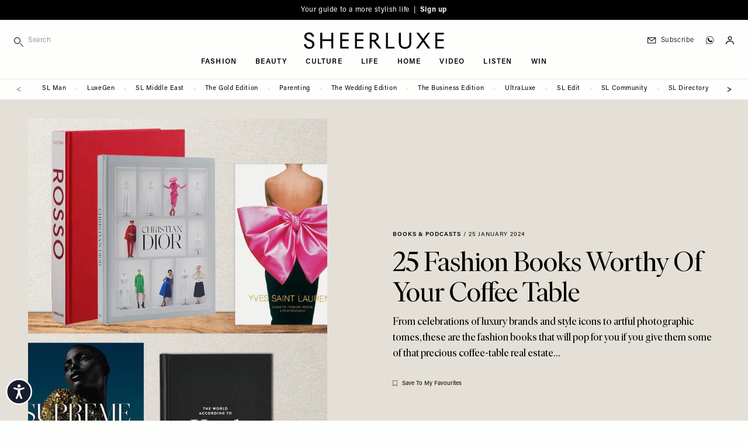

--- FILE ---
content_type: text/html; charset=UTF-8
request_url: https://sheerluxe.com/culture/books-podcasts/fashion-coffee-table-books
body_size: 43084
content:
<!DOCTYPE html>
<html lang="en-gb" dir="ltr" prefix="og: https://ogp.me/ns#" class="tw-h-full">
<head>
  <meta charset="utf-8" />
<meta name="description" content="From celebrations of luxury brands and style icons to artful photographic tomes, these are the fashion coffee table books that the SL team really rate." />
<link rel="canonical" href="https://sheerluxe.com/culture/books-podcasts/fashion-coffee-table-books" />
<meta property="og:site_name" content="SheerLuxe" />
<meta property="og:type" content="article" />
<meta property="og:url" content="https://sheerluxe.com/culture/books-podcasts/fashion-coffee-table-books" />
<meta property="og:title" content="25 Fashion Books Worthy Of Your Coffee Table" />
<meta property="og:description" content="From celebrations of luxury brands and style icons to artful photographic tomes, these are the fashion books that will pop for you if you give them some of that precious coffee-table real estate…" />
<meta property="og:image" content="https://sheerluxe.com/sites/sheerluxe/files/styles/social/public/articles/2024/01/sl-site-assets-250124-hero-fashion-coffee-table-books-2.jpg?itok=rbtd7Cs2" />
<meta property="og:image:url" content="https://sheerluxe.com/sites/sheerluxe/files/styles/social/public/articles/2024/01/sl-site-assets-250124-hero-fashion-coffee-table-books-2.jpg?itok=rbtd7Cs2" />
<meta property="og:image:secure_url" content="https://sheerluxe.com/sites/sheerluxe/files/styles/social/public/articles/2024/01/sl-site-assets-250124-hero-fashion-coffee-table-books-2.jpg?itok=rbtd7Cs2" />
<meta property="og:image:width" content="1600" />
<meta property="og:image:height" content="900" />
<meta property="og:updated_time" content="2024-02-08T16:30:37+0000" />
<meta property="article:section" content="Books &amp; Podcasts" />
<meta property="article:tag" content="Culture" />
<meta property="article:published_time" content="2024-01-25" />
<meta property="article:modified_time" content="2024-02-08T16:30:37+0000" />
<meta name="twitter:card" content="summary_large_image" />
<meta name="twitter:title" content="25 Fashion Books Worthy Of Your Coffee Table" />
<meta name="twitter:description" content="From celebrations of luxury brands and style icons to artful photographic tomes, these are the fashion books that will pop for you if you give them some of that precious coffee-table real estate…" />
<meta name="twitter:image" content="https://sheerluxe.com/sites/sheerluxe/files/styles/social/public/articles/2024/01/sl-site-assets-250124-hero-fashion-coffee-table-books-2.jpg?itok=rbtd7Cs2" />
<meta name="Generator" content="Drupal 11 (https://www.drupal.org)" />
<meta name="MobileOptimized" content="width" />
<meta name="HandheldFriendly" content="true" />
<meta name="viewport" content="width=device-width, initial-scale=1.0" />
<script type="application/ld+json">{
    "@context": "https://schema.org",
    "@graph": [
        {
            "@type": "Article",
            "name": "25 Fashion Books Worthy Of Your Coffee Table",
            "headline": "25 Fashion Books Worthy Of Your Coffee Table",
            "about": [
                "Books \u0026 Podcasts",
                "Culture"
            ],
            "description": "From celebrations of luxury brands and style icons to artful photographic tomes, these are the fashion books that will pop for you if you give them some of that precious coffee-table real estate…",
            "image": {
                "@type": "ImageObject",
                "representativeOfPage": "True",
                "url": "https://sheerluxe.com/sites/sheerluxe/files/styles/social/public/articles/2024/01/sl-site-assets-250124-hero-fashion-coffee-table-books-2.jpg?itok=rbtd7Cs2",
                "width": "1600",
                "height": "900"
            },
            "datePublished": "2024-01-25",
            "isAccessibleForFree": "True",
            "dateModified": "2024-02-08T16:30:37+0000",
            "author": {
                "@type": "Organization",
                "@id": "SheerLuxe",
                "name": "SheerLuxe",
                "url": "https://sheerluxe.com/"
            },
            "publisher": {
                "@type": "Organization",
                "@id": "SheerLuxe",
                "name": "SheerLuxe",
                "url": "https://sheerluxe.com/"
            },
            "mainEntityOfPage": "https://sheerluxe.com/culture/books-podcasts/fashion-coffee-table-books"
        },
        {
            "@type": "WebSite",
            "@id": "https://sheerluxe.com/",
            "name": "SheerLuxe",
            "url": "https://sheerluxe.com/",
            "potentialAction": {
                "@type": "SearchAction",
                "target": {
                    "@type": "EntryPoint",
                    "urlTemplate": "https://sheerluxe.com/search/{search_term_string}"
                },
                "query-input": "required name=search_term_string"
            },
            "publisher": {
                "@type": "Organization",
                "name": "SheerLuxe",
                "url": "https://sheerluxe.com/"
            }
        }
    ]
}</script>
<meta name="robots" content="max-image-preview:large" />
<script>(function(w,d,s,l,i){w[l]=w[l]||[];w[l].push({'gtm.start':new Date().getTime(),event:'gtm.js'});var f=d.getElementsByTagName(s)[0],j=d.createElement(s),dl=l!='dataLayer'?'&amp;l='+l:'';j.async=true;j.src='https://www.googletagmanager.com/gtm.js?id='+i+dl;f.parentNode.insertBefore(j,f);})(window,document,'script','dataLayer','GTM-WDHLDPW');</script>
<script type="application/ld+json">{
    "@context": "https://schema.org",
    "@type": "BreadcrumbList",
    "itemListElement": [
        {
            "@type": "ListItem",
            "position": 1,
            "name": "Home",
            "item": "https://sheerluxe.com/"
        },
        {
            "@type": "ListItem",
            "position": 2,
            "name": "Culture",
            "item": "https://sheerluxe.com/culture"
        },
        {
            "@type": "ListItem",
            "position": 3,
            "name": "Books \u0026 Podcasts",
            "item": "https://sheerluxe.com/culture/books-podcasts"
        },
        {
            "@type": "ListItem",
            "position": 4,
            "name": "25 Fashion Books Worthy Of Your Coffee Table",
            "item": "https://sheerluxe.com/culture/books-podcasts/fashion-coffee-table-books"
        }
    ]
}</script>
<script type="text/javascript">
          // Global Turnstile event handler - handles all forms on the page
          window.addEventListener("message", function(event) {
            if (event.data && event.data.source === "cloudflare-challenge" && event.data.event === "complete") {
              // Dispatch custom event to all forms
              window.dispatchEvent(new CustomEvent("turnstile-ready"));
            }
          })
        </script>
<script type="text/javascript">if ('serviceWorker' in navigator) { window.addEventListener('load', () => { navigator.serviceWorker.register('/service-worker.js'); }); }</script>
<style>*, ::before, ::after {--tw-ordinal: var(--tw-empty,/*!*/ /*!*/);--tw-slashed-zero: var(--tw-empty,/*!*/ /*!*/);--tw-numeric-figure: var(--tw-empty,/*!*/ /*!*/);--tw-numeric-spacing: var(--tw-empty,/*!*/ /*!*/);--tw-numeric-fraction: var(--tw-empty,/*!*/ /*!*/);}</style>
<link rel="alternate" type="text/markdown" title="25 Fashion Books Worthy Of Your Coffee Table" href="https://sheerluxe.com/node/17740.md" />

  <title>Fashion Coffee Table Books | SheerLuxe
</title>
  <link rel="apple-touch-icon" sizes="180x180" href="/sites/sheerluxe/themes/wandsworth/assets/favicon/apple-touch-icon.png">
<link rel="icon" type="image/png" sizes="32x32" href="/sites/sheerluxe/themes/wandsworth/assets/favicon/favicon-32x32.png">
<link rel="icon" type="image/png" sizes="16x16" href="/sites/sheerluxe/themes/wandsworth/assets/favicon/favicon-16x16.png">
<link rel="manifest" href="/sites/sheerluxe/themes/wandsworth/assets/favicon/site.webmanifest">
<link rel="mask-icon" href="/sites/sheerluxe/themes/wandsworth/assets/favicon/safari-pinned-tab.svg" color="#6e6e65">
<link rel="shortcut icon" href="/sites/sheerluxe/themes/wandsworth/assets/favicon/favicon.ico">
<meta name="apple-mobile-web-app-title" content="SheerLuxe">
<meta name="application-name" content="SheerLuxe">
<meta name="msapplication-config" content="/sites/sheerluxe/themes/wandsworth/assets/favicon/browserconfig.xml">

  <meta name="msapplication-TileColor" content="#FEFEFD">
  <meta name="theme-color" content="#FEFEFD">

  <link rel="stylesheet" media="all" href="/sites/sheerluxe/files/css/css_eC_HaBe49yYE7FMC69H9AwIxiyOnBA5oo6P7G4MbXN4.css?delta=0&amp;language=en&amp;theme=wandsworth&amp;include=[base64]" />
<link rel="stylesheet" media="all" href="/sites/sheerluxe/files/css/css_M_ol4ELZJmo8EIIBhdXXjrb9--CnoPYQFPhyGDb-ayE.css?delta=1&amp;language=en&amp;theme=wandsworth&amp;include=[base64]" />
<link rel="stylesheet" media="all" href="https://use.typekit.net/fni6tgd.css" />
<link rel="stylesheet" media="all" href="/sites/sheerluxe/files/css/css_LIUVZBNqzjPUrSNJzIFwob5X9ZUZlldhQDD7Vf-JLwo.css?delta=3&amp;language=en&amp;theme=wandsworth&amp;include=[base64]" />
<link rel="stylesheet" media="all" href="/themes/custom/bakerloo/dist/mix/live/css/styles.css?t983t7" defer />
<link rel="stylesheet" media="all" href="/sites/sheerluxe/files/css/css_Zk6Df5fC66kKALqr4tlfoyF99OzP0sEavkLjBbn4r5g.css?delta=5&amp;language=en&amp;theme=wandsworth&amp;include=[base64]" />

  <script src="https://securepubads.g.doubleclick.net/tag/js/gpt.js" async crossorigin="anonymous"></script>

</head>
<body
   class="tw-min-h-full tw-bg-page tw-overflow-x-hidden path-node page-node-type-article"
  x-data="app"
  :class="{ 'tw-overflow-hidden': bodyOverflowHidden }"
  @unlock-body-scroll.window="bodyOverflowHidden = false"
>
  <a href="#main-content" class="visually-hidden focusable skip-link">
    Skip to main content
  </a>
      <noscript><iframe src="https://www.googletagmanager.com/ns.html?id=GTM-WDHLDPW" height="0" width="0" style="display:none;visibility:hidden;"></iframe>
</noscript>
  
        <div class="dialog-off-canvas-main-canvas" data-off-canvas-main-canvas>
    
<div id="page" x-data="mobileSidebar" @keydown.escape.prevent.stop="closeMobileSidebar()" :class="{ &#039;menu-open tw-overflow-hidden lg:tw-overflow-visible&#039;: mobileSidebarIsOpen, &#039;search-open&#039;: mobileSidebarIsOpen }" class="tw-relative tw-antialiased">
      <div id="mobile-sidebar" x-cloak="" tabindex="-1" class="tw-fixed tw-h-screen tw-overflow-hidden tw-transform tw-top tw-z-[60] lg:tw-hidden tw-bg-page-offwhite tw-left-0 tw-w-sidebar" :class="mobileSidebarIsOpen ? &#039;tw-ml-0&#039; : &#039;tw--ml-sidebar-overflow&#039;">
      
  <div  class="region region--mobile_sidebar tw-relative tw-overflow-x-hidden tw-overflow-y-auto tw-h-full" :class="mobileSidebarIsOpen ? 'tw-block' : 'tw-hidden'">
    

<div id="block-hamburger-mobile-sidebar" class="block block-theme-blocks block-theme-blocks-hamburger tw-fixed tw-top-0 tw-w-sidebar tw-absolute tw-left-52 tw-z-10 !tw-w-20">
  
    

      <div class="tw-flex tw-justify-end" @click="bodyOverflowHidden = false">
      <button @click="closeMobileSidebar()" aria-label="Toggle menu" class="tw-pt-6 tw-pb-4 tw-pl-3 tw-pr-6 tw-w-auto tw-flex tw-justify-end">
                <svg x-show="!mobileSidebarIsOpen" xmlns="http://www.w3.org/2000/svg" width="14px" height="14px" fill="none" viewbox="4 6 16 12" stroke="currentColor">
          <path strokelinecap="round" strokelinejoin="round" strokewidth="{2}" d="M4 6h16M4 12h16M4 18h16"></path>
        </svg>
        <svg x-cloak x-show="mobileSidebarIsOpen" xmlns="http://www.w3.org/2000/svg" width="14px" height="14px" viewbox="17.19 17.19 65.62 65.62" xmlns="http://www.w3.org/2000/svg" fill="currentColor">
          <path d="m54.332 50 28.48 28.48-4.332 4.332-28.48-28.48-28.48 28.48-4.332-4.332 28.48-28.48-28.48-28.48 4.332-4.332 28.48 28.48 28.48-28.48 4.332 4.332z"></path>
        </svg>
      </button>
    </div>
  </div>


<div class="search-api-page-block-form-site-search search-api-page-block-form search-form search-block-form container-inline block block-search-api-page block-search-api-page-form-block" data-drupal-selector="search-api-page-block-form-site-search" id="block-searchapipagesearchblockform-2">
  
    
      <form region="mobile_sidebar" action="/culture/books-podcasts/fashion-coffee-table-books" method="post" id="search-api-page-block-form-site-search" accept-charset="UTF-8">
  <div class="tw-flex tw-flex-nowrap tw-items-center" style="display: flex">
    <div class="tw-w-9/12 sm:tw-w-10/12 lg:tw-w-full lg:tw-max-w-sm js-form-item js-form-type-search form-type-search js-form-item-keys form-item-keys form-no-label">
            <label for="edit-keys" class="visually-hidden">
    Search
      </label>
                <div class="tw-flex">
        
<span class="tw-relative tw-flex tw-items-center">
    <i class="tw-absolute tw-left-0 tw-top-3">
    <svg fill="currentColor" width="16px" height="16px" viewBox="0 0 12 12" version="1.1" xmlns="http://www.w3.org/2000/svg" xmlns:xlink="http://www.w3.org/1999/xlink" xml:space="preserve" xmlns:serif="http://www.serif.com/" style="fill-rule:evenodd;clip-rule:evenodd;stroke-linejoin:round;stroke-miterlimit:2;">
  <path d="M4.125,0c-2.277,0 -4.125,1.848 -4.125,4.125c0,2.277 1.848,4.125 4.125,4.125c2.277,0 4.125,-1.848 4.125,-4.125c0,-2.277 -1.848,-4.125 -4.125,-4.125Zm0,0.75c1.863,0 3.375,1.512 3.375,3.375c0,1.863 -1.512,3.375 -3.375,3.375c-1.863,0 -3.375,-1.512 -3.375,-3.375c0,-1.863 1.512,-3.375 3.375,-3.375Z"></path>
  <path d="M7.61,8.14l3.75,3.75c0.146,0.147 0.384,0.147 0.53,0c0.147,-0.146 0.147,-0.384 0,-0.53l-3.75,-3.75c-0.146,-0.147 -0.384,-0.147 -0.53,0c-0.147,0.146 -0.147,0.384 0,0.53Z"></path>
</svg>

  </i>
  <input title="Enter the terms you wish to search for." data-twig-suggestions="minimal mobile_sidebar" data-drupal-selector="edit-keys" type="search" id="edit-keys" name="keys" value="" size="15" maxlength="128" class="form-search tw-block tw-border-b tw-border-l-0 tw-border-r-0 tw-border-t-0 tw-duration-500 tw-mt-1 tw-pb-2 tw-pt-1 tw-pl-6 tw-text-xs tw-transition-colors tw-w-full focus:tw-border-b-black focus:tw-ring-black focus:tw-ring-0 focus:tw-outline-none tw-bg-page-offwhite tw-border-page tw-tracking-wider" placeholder="Search" style="-webkit-appearance: none;" />
  
</span>

                    </div>
        </div>

<input autocomplete="off" data-drupal-selector="form-rhm0g-fwfzvllnji0tkjycxrqu7sv8b0xdwjsqxi9dc" type="hidden" name="form_build_id" value="form-rhm0G-fwFZVlLNjI0TkJYCxRqU7sv8B0xDwJSqXI9Dc" class="tw-mt-1 tw-block tw-w-full tw-bg-page tw-border-t-0 tw-border-l-0 tw-border-r-0 tw-border-b tw-border-text-light tw-shadow-sm focus:tw-border-field-focus focus:tw-ring focus:tw-ring-field-focus focus:tw-ring-opacity-30" />


<input data-drupal-selector="edit-search-api-page-block-form-site-search" type="hidden" name="form_id" value="search_api_page_block_form_site_search" class="tw-mt-1 tw-block tw-w-full tw-bg-page tw-border-t-0 tw-border-l-0 tw-border-r-0 tw-border-b tw-border-text-light tw-shadow-sm focus:tw-border-field-focus focus:tw-ring focus:tw-ring-field-focus focus:tw-ring-opacity-30" />

<div class="tw-flex tw-w-3/12 sm:tw-w-2/12 lg:tw-w-auto form-actions js-form-wrapper form-wrapper" data-drupal-selector="edit-actions" data-twig-suggestions="mobile_sidebar" id="edit-actions"><input class="search-form__submit button js-form-submit form-submit tw-bg-transparent tw-border-t-0 tw-border-l-0 tw-border-r-0 tw-border-b tw-border-text-light tw-font-sans tw-m-0 tw-py-2 tw-text-xs tw-tracking-widest tw-uppercase hover:tw-border-b-accent hover:tw-text-accent focus:tw-border-b-accent focus:tw-ring-0 focus:tw-outline-none" data-twig-suggestions="minimal" data-drupal-selector="edit-submit" type="submit" id="edit-submit" name="op" value="Search" />


</div>

  </div>
</form>

  </div>


<div id="block-iconnavigation-2" class="block block-theme-blocks block-theme-blocks-icon-navigation tw-flex-1 tw-justify-around tw-order-last">
  
    

    <div  class="tw-ml-3 tw-my-6 tw-space-y-3">
    
    
    
    
    
    <a href="https://whatsapp.com/channel/0029Vah1EorGU3BCmwmmh22d" class="tw-block" target="_blank"><div class="tw-flex tw-items-center tw-text-sm tw-shrink-0 tw-whitespace-nowrap tw-normal-case lg:tw-pl-3 lg:tw-text-xs lg:tw-tracking-wider lg:tw-font-light hover:tw-text-accent tw-font-sans tw-pl-3"><div class="icon-whatsapp tw-flex tw-w-6 tw-pl-0.5"><?xml version="1.0" encoding="UTF-8" standalone="no"?><!DOCTYPE svg PUBLIC "-//W3C//DTD SVG 1.1//EN" "http://www.w3.org/Graphics/SVG/1.1/DTD/svg11.dtd">
<svg width="14px" height="14px" viewBox="0 0 11 11" version="1.1"
  xmlns="http://www.w3.org/2000/svg"
  xmlns:xlink="http://www.w3.org/1999/xlink" xml:space="preserve"
  xmlns:serif="http://www.serif.com/" style="fill-rule:evenodd;clip-rule:evenodd;stroke-linejoin:round;stroke-miterlimit:2;">
  <path d="M5.25,0.096c-2.842,-0 -5.154,2.312 -5.154,5.154c-0,0.97 0.269,1.911 0.78,2.728c-0.203,0.713 -0.571,2.063 -0.575,2.077c-0.019,0.069 0.001,0.144 0.053,0.194c0.053,0.05 0.128,0.068 0.197,0.047l2.043,-0.628c0.801,0.482 1.72,0.737 2.656,0.736c2.842,0 5.154,-2.312 5.154,-5.154c0,-2.842 -2.312,-5.154 -5.154,-5.154Zm0,9.912c-0.892,0.001 -1.767,-0.25 -2.524,-0.724c-0.049,-0.031 -0.108,-0.038 -0.163,-0.021l-1.784,0.549c0.165,-0.604 0.332,-1.208 0.503,-1.81c0.016,-0.055 0.007,-0.115 -0.024,-0.163c-0.501,-0.77 -0.767,-1.67 -0.766,-2.589c0,-2.623 2.135,-4.758 4.758,-4.758c2.623,0 4.758,2.135 4.758,4.758c-0,2.623 -2.135,4.758 -4.758,4.758Z" style="fill-rule:nonzero;stroke:#000;stroke-width:0.15px;"/>
  <path d="M8.363,6.365c-0.337,-0.187 -0.625,-0.375 -0.834,-0.512c-0.161,-0.105 -0.276,-0.18 -0.361,-0.223c-0.237,-0.118 -0.417,-0.035 -0.485,0.035c-0.009,0.008 -0.017,0.017 -0.023,0.027c-0.246,0.37 -0.568,0.723 -0.662,0.742c-0.109,-0.017 -0.618,-0.306 -1.124,-0.728c-0.517,-0.43 -0.842,-0.842 -0.89,-1.123c0.332,-0.341 0.451,-0.556 0.451,-0.8c0,-0.252 -0.587,-1.303 -0.693,-1.409c-0.107,-0.107 -0.347,-0.123 -0.714,-0.05c-0.035,0.007 -0.068,0.024 -0.093,0.05c-0.045,0.044 -1.084,1.104 -0.59,2.388c0.542,1.41 1.934,3.049 3.708,3.315c0.202,0.03 0.391,0.045 0.568,0.045c1.044,0 1.66,-0.525 1.834,-1.567l-0.092,-0.19Z"/>
</svg>
</div>
<div class="title tw-border-black tw-block lg:tw-border-none tw-leading-[0.8] tw-text-3xs tw-tracking-widest tw-uppercase">Join SL WhatsApp</div>
</div>
</a>
  </div>
</div>
<nav role="navigation" aria-labelledby="block-mainnavigation-mobile-sidebar-menu" id="block-mainnavigation-mobile-sidebar" class="nav-main-menu-mobile-sidebar sm:tw-relative">
            
  <h2 class="visually-hidden" id="block-mainnavigation-mobile-sidebar-menu">Main navigation</h2>
  

        
    
        <ul class="menu menu-level-0 tw-border-b tw-border-grey-light tw-mb-8 tw-pb-8"  x-data="mobileSidebarDropdown" >

    
      
              <li class="menu-item menu-item--expanded tw-group tw-px-6 tw-py-1" @click="toggleDropdown">
      
        
                        
                
                <a href="/fashion" class="tw-flex tw-pointer-events-none tw-font-serif tw-font-light tw-text-lg sm:tw-text-2xl" data-drupal-link-system-path="taxonomy/term/18">Fashion</a>

        
          
          
          
                                
          
          <div class="submenu-wrapper submenu-wrapper-level-0 tw-bg-page-offwhite tw-ease-linear tw-h-full tw--left-sidebar tw-overflow-auto tw-top-0 tw-transform tw-transition-all tw-w-full tw-z-10 sm:tw-left-sidebar sm:tw-h-auto tw-border-l tw-border-grey-light tw-absolute sm:tw-pl-6 sm:tw-hidden">
            
              
              <button @click="returnDropdown"  class="tw-bg-page-offwhite tw-border-b tw-border-grey-light tw-flex tw-items-center tw-left-0 tw-px-6 tw-py-4 tw-sticky tw-text-left tw-top-0 tw-tracking-widest tw-uppercase tw-text-3xs tw-w-full tw-z-10 sm:tw-hidden">
                <span class="tw-mr-2 tw-transform tw-rotate-180">
                  <svg width="16px" height="12px" viewBox="0 0 18 13" version="1.1"
  xmlns="http://www.w3.org/2000/svg"
  xmlns:xlink="http://www.w3.org/1999/xlink" xml:space="preserve"
  xmlns:serif="http://www.serif.com/" style="fill-rule:evenodd;clip-rule:evenodd;stroke-linejoin:round;stroke-miterlimit:2;">
  <path d="M0.563,6.652l14.546,0.001l-4.545,4.544c-0.22,0.22 -0.22,0.576 0,0.795c0.219,0.22 0.576,0.22 0.795,0l5.505,-5.505c0.053,-0.052 0.093,-0.114 0.121,-0.182c0.057,-0.139 0.057,-0.292 0,-0.43c-0.028,-0.069 -0.07,-0.132 -0.12,-0.183l-5.528,-5.527c-0.109,-0.11 -0.254,-0.165 -0.397,-0.165c-0.143,0 -0.288,0.055 -0.398,0.165c-0.22,0.22 -0.22,0.576 0,0.796l4.567,4.566l-14.546,0c-0.31,0 -0.563,0.253 -0.563,0.563c0,0.31 0.253,0.562 0.563,0.562Z" style="fill-rule:nonzero;"></path>
</svg>


                </span>
                back
              </button>
            
            
            <div  class="submenu tw-sticky tw-top-10 tw-px-6 tw-pb-8 tw-pt-2">
              <a href="/fashion" class="tw-pb-0.5 tw-inline-block tw-border-b tw-border-text tw-mb-0.5 tw-text-3xs tw-tracking-widest tw-uppercase" data-drupal-link-system-path="taxonomy/term/18">All Fashion</a>
                  
        <ul class="menu menu-level-1" >

    
      
              <li class="menu-item">
      
        
                        
                
                <a href="/fashion/shopping" class="tw-flex tw-my-2 tw-py-1 tw-text-3xs tw-tracking-widest tw-uppercase sm:tw-py-2" data-drupal-link-system-path="taxonomy/term/311">Shopping</a>

              </li>
    
      
              <li class="menu-item">
      
        
                        
                
                <a href="/fashion/high-street" class="tw-flex tw-my-2 tw-py-1 tw-text-3xs tw-tracking-widest tw-uppercase sm:tw-py-2" data-drupal-link-system-path="taxonomy/term/25">High Street</a>

              </li>
    
      
              <li class="menu-item">
      
        
                        
                
                <a href="/fashion/designer" class="tw-flex tw-my-2 tw-py-1 tw-text-3xs tw-tracking-widest tw-uppercase sm:tw-py-2" data-drupal-link-system-path="taxonomy/term/23">Designer</a>

              </li>
    
      
              <li class="menu-item">
      
        
                        
                
                <a href="/fashion/trends" class="tw-flex tw-my-2 tw-py-1 tw-text-3xs tw-tracking-widest tw-uppercase sm:tw-py-2" data-drupal-link-system-path="taxonomy/term/29">Trends</a>

              </li>
    
      
              <li class="menu-item">
      
        
                        
                
                <a href="/fashion/how-to-wear" class="tw-flex tw-my-2 tw-py-1 tw-text-3xs tw-tracking-widest tw-uppercase sm:tw-py-2" data-drupal-link-system-path="taxonomy/term/312">How To Wear</a>

              </li>
    
      
              <li class="menu-item">
      
        
                        
                
                <a href="/fashion/interviews" class="tw-flex tw-my-2 tw-py-1 tw-text-3xs tw-tracking-widest tw-uppercase sm:tw-py-2" data-drupal-link-system-path="taxonomy/term/313">Interviews</a>

              </li>
    
      
              <li class="menu-item">
      
        
                        
                
                <a href="/fashion/shoots" class="tw-flex tw-my-2 tw-py-1 tw-text-3xs tw-tracking-widest tw-uppercase sm:tw-py-2" data-drupal-link-system-path="taxonomy/term/27">Shoots</a>

              </li>
        </ul>
  
            </div>
          </div>
              </li>
    
      
              <li class="menu-item menu-item--expanded tw-group tw-px-6 tw-py-1" @click="toggleDropdown">
      
        
                        
                
                <a href="/beauty" class="tw-flex tw-pointer-events-none tw-font-serif tw-font-light tw-text-lg sm:tw-text-2xl" data-drupal-link-system-path="taxonomy/term/19">Beauty</a>

        
          
          
          
                                
          
          <div class="submenu-wrapper submenu-wrapper-level-0 tw-bg-page-offwhite tw-ease-linear tw-h-full tw--left-sidebar tw-overflow-auto tw-top-0 tw-transform tw-transition-all tw-w-full tw-z-10 sm:tw-left-sidebar sm:tw-h-auto tw-border-l tw-border-grey-light tw-absolute sm:tw-pl-6 sm:tw-hidden">
            
              
              <button @click="returnDropdown"  class="tw-bg-page-offwhite tw-border-b tw-border-grey-light tw-flex tw-items-center tw-left-0 tw-px-6 tw-py-4 tw-sticky tw-text-left tw-top-0 tw-tracking-widest tw-uppercase tw-text-3xs tw-w-full tw-z-10 sm:tw-hidden">
                <span class="tw-mr-2 tw-transform tw-rotate-180">
                  <svg width="16px" height="12px" viewBox="0 0 18 13" version="1.1"
  xmlns="http://www.w3.org/2000/svg"
  xmlns:xlink="http://www.w3.org/1999/xlink" xml:space="preserve"
  xmlns:serif="http://www.serif.com/" style="fill-rule:evenodd;clip-rule:evenodd;stroke-linejoin:round;stroke-miterlimit:2;">
  <path d="M0.563,6.652l14.546,0.001l-4.545,4.544c-0.22,0.22 -0.22,0.576 0,0.795c0.219,0.22 0.576,0.22 0.795,0l5.505,-5.505c0.053,-0.052 0.093,-0.114 0.121,-0.182c0.057,-0.139 0.057,-0.292 0,-0.43c-0.028,-0.069 -0.07,-0.132 -0.12,-0.183l-5.528,-5.527c-0.109,-0.11 -0.254,-0.165 -0.397,-0.165c-0.143,0 -0.288,0.055 -0.398,0.165c-0.22,0.22 -0.22,0.576 0,0.796l4.567,4.566l-14.546,0c-0.31,0 -0.563,0.253 -0.563,0.563c0,0.31 0.253,0.562 0.563,0.562Z" style="fill-rule:nonzero;"></path>
</svg>


                </span>
                back
              </button>
            
            
            <div  class="submenu tw-sticky tw-top-10 tw-px-6 tw-pb-8 tw-pt-2">
              <a href="/beauty" class="tw-pb-0.5 tw-inline-block tw-border-b tw-border-text tw-mb-0.5 tw-text-3xs tw-tracking-widest tw-uppercase" data-drupal-link-system-path="taxonomy/term/19">All Beauty</a>
                  
        <ul class="menu menu-level-1" >

    
      
              <li class="menu-item">
      
        
                        
                
                <a href="/beauty/make-up" class="tw-flex tw-my-2 tw-py-1 tw-text-3xs tw-tracking-widest tw-uppercase sm:tw-py-2" data-drupal-link-system-path="taxonomy/term/42">Make-up</a>

              </li>
    
      
              <li class="menu-item">
      
        
                        
                
                <a href="/beauty/skincare" class="tw-flex tw-my-2 tw-py-1 tw-text-3xs tw-tracking-widest tw-uppercase sm:tw-py-2" data-drupal-link-system-path="taxonomy/term/43">Skincare</a>

              </li>
    
      
              <li class="menu-item">
      
        
                        
                
                <a href="/beauty/bath-body" class="tw-flex tw-my-2 tw-py-1 tw-text-3xs tw-tracking-widest tw-uppercase sm:tw-py-2" data-drupal-link-system-path="taxonomy/term/44">Bath &amp; Body</a>

              </li>
    
      
              <li class="menu-item">
      
        
                        
                
                <a href="/beauty/hair-nails" class="tw-flex tw-my-2 tw-py-1 tw-text-3xs tw-tracking-widest tw-uppercase sm:tw-py-2" data-drupal-link-system-path="taxonomy/term/45">Hair &amp; Nails</a>

              </li>
        </ul>
  
            </div>
          </div>
              </li>
    
      
              <li class="menu-item menu-item--expanded tw-group tw-px-6 tw-py-1" @click="toggleDropdown">
      
        
                        
                
                <a href="/culture" class="tw-flex tw-pointer-events-none tw-font-serif tw-font-light tw-text-lg sm:tw-text-2xl" data-drupal-link-system-path="taxonomy/term/20">Culture</a>

        
          
          
          
                                
          
          <div class="submenu-wrapper submenu-wrapper-level-0 tw-bg-page-offwhite tw-ease-linear tw-h-full tw--left-sidebar tw-overflow-auto tw-top-0 tw-transform tw-transition-all tw-w-full tw-z-10 sm:tw-left-sidebar sm:tw-h-auto tw-border-l tw-border-grey-light tw-absolute sm:tw-pl-6 sm:tw-hidden">
            
              
              <button @click="returnDropdown"  class="tw-bg-page-offwhite tw-border-b tw-border-grey-light tw-flex tw-items-center tw-left-0 tw-px-6 tw-py-4 tw-sticky tw-text-left tw-top-0 tw-tracking-widest tw-uppercase tw-text-3xs tw-w-full tw-z-10 sm:tw-hidden">
                <span class="tw-mr-2 tw-transform tw-rotate-180">
                  <svg width="16px" height="12px" viewBox="0 0 18 13" version="1.1"
  xmlns="http://www.w3.org/2000/svg"
  xmlns:xlink="http://www.w3.org/1999/xlink" xml:space="preserve"
  xmlns:serif="http://www.serif.com/" style="fill-rule:evenodd;clip-rule:evenodd;stroke-linejoin:round;stroke-miterlimit:2;">
  <path d="M0.563,6.652l14.546,0.001l-4.545,4.544c-0.22,0.22 -0.22,0.576 0,0.795c0.219,0.22 0.576,0.22 0.795,0l5.505,-5.505c0.053,-0.052 0.093,-0.114 0.121,-0.182c0.057,-0.139 0.057,-0.292 0,-0.43c-0.028,-0.069 -0.07,-0.132 -0.12,-0.183l-5.528,-5.527c-0.109,-0.11 -0.254,-0.165 -0.397,-0.165c-0.143,0 -0.288,0.055 -0.398,0.165c-0.22,0.22 -0.22,0.576 0,0.796l4.567,4.566l-14.546,0c-0.31,0 -0.563,0.253 -0.563,0.563c0,0.31 0.253,0.562 0.563,0.562Z" style="fill-rule:nonzero;"></path>
</svg>


                </span>
                back
              </button>
            
            
            <div  class="submenu tw-sticky tw-top-10 tw-px-6 tw-pb-8 tw-pt-2">
              <a href="/culture" class="tw-pb-0.5 tw-inline-block tw-border-b tw-border-text tw-mb-0.5 tw-text-3xs tw-tracking-widest tw-uppercase" data-drupal-link-system-path="taxonomy/term/20">All Culture</a>
                  
        <ul class="menu menu-level-1" >

    
      
              <li class="menu-item">
      
        
                        
                
                <a href="/culture/sl-stays" class="tw-flex tw-my-2 tw-py-1 tw-text-3xs tw-tracking-widest tw-uppercase sm:tw-py-2" data-drupal-link-system-path="taxonomy/term/314">SL Stays</a>

              </li>
    
      
              <li class="menu-item">
      
        
                        
                
                <a href="/culture/city-guides" class="tw-flex tw-my-2 tw-py-1 tw-text-3xs tw-tracking-widest tw-uppercase sm:tw-py-2" data-drupal-link-system-path="taxonomy/term/232">City Guides</a>

              </li>
    
      
              <li class="menu-item">
      
        
                        
                
                <a href="/culture/whats-on" class="tw-flex tw-my-2 tw-py-1 tw-text-3xs tw-tracking-widest tw-uppercase sm:tw-py-2" data-drupal-link-system-path="taxonomy/term/46">What&#039;s On</a>

              </li>
    
      
              <li class="menu-item">
      
        
                        
                
                <a href="/culture/restaurants-bars" class="tw-flex tw-my-2 tw-py-1 tw-text-3xs tw-tracking-widest tw-uppercase sm:tw-py-2" data-drupal-link-system-path="taxonomy/term/47">Restaurants &amp; Bars</a>

              </li>
    
      
              <li class="menu-item">
      
        
                        
                
                <a href="/culture/tv-film" class="tw-flex tw-my-2 tw-py-1 tw-text-3xs tw-tracking-widest tw-uppercase sm:tw-py-2" data-drupal-link-system-path="taxonomy/term/48">TV &amp; Film</a>

              </li>
    
      
              <li class="menu-item">
      
        
                        
                
                <a href="/culture/books-podcasts" class="tw-flex tw-my-2 tw-py-1 tw-text-3xs tw-tracking-widest tw-uppercase sm:tw-py-2" data-drupal-link-system-path="taxonomy/term/49">Books &amp; Podcasts</a>

              </li>
    
      
              <li class="menu-item menu-item--expanded">
      
        
                        
                                  
                <a href="/culture/travel" class="tw-flex tw-pointer-events-none tw-my-2 tw-py-1 tw-text-3xs tw-tracking-widest tw-uppercase sm:tw-py-2" data-drupal-link-system-path="taxonomy/term/50">            Travel
            <span class="next-level-icon tw-ml-2 tw-mt-1 tw-transform">
              <svg class="tw-fill-current" width="6px" height="11px" viewBox='0 0 16 29'
  xmlns='http://www.w3.org/2000/svg' fill-rule='evenodd' clip-rule='evenodd' stroke-linejoin='round' stroke-miterlimit='2'>
  <path d='M.457 2.669a1.567 1.567 0 010-2.212 1.564 1.564 0 012.209 0l12.501 12.501c.609.609.609 1.6 0 2.209L2.666 27.668c-.609.609-1.6.609-2.209 0a1.564 1.564 0 010-2.209L11.85 14.063.457 2.669z' fill-rule='nonzero'/>
</svg>

            </span>
          </a>

        
          
          
          
          
                                
          <div class="submenu-wrapper submenu-wrapper-level-1 tw-bg-page-offwhite tw-ease-linear tw-h-full tw--left-sidebar tw-overflow-auto tw-top-0 tw-transform tw-transition-all tw-w-full tw-z-10 sm:tw-left-sidebar sm:tw-h-auto tw-hidden tw-pl-4">
            
            
            <div  class="submenu tw-sticky tw-top-10 tw-px-2 tw-py-2">
              <a href="/culture/travel" class="tw-pb-0.5 tw-inline-block tw-border-b tw-border-text tw-mb-0.5 tw-text-3xs tw-tracking-widest tw-uppercase" data-drupal-link-system-path="taxonomy/term/50">All Travel</a>
                  
        <ul class="menu menu-level-2" >

    
      
              <li class="menu-item">
      
        
                        
                
                <a href="/culture/travel/city-breaks" class="tw-flex tw-my-2 tw-py-1 tw-text-3xs tw-tracking-widest tw-uppercase sm:tw-py-2" data-drupal-link-system-path="taxonomy/term/64">City Breaks</a>

              </li>
    
      
              <li class="menu-item">
      
        
                        
                
                <a href="/culture/travel/europe" class="tw-flex tw-my-2 tw-py-1 tw-text-3xs tw-tracking-widest tw-uppercase sm:tw-py-2" data-drupal-link-system-path="taxonomy/term/65">Europe</a>

              </li>
    
      
              <li class="menu-item">
      
        
                        
                
                <a href="/culture/travel/uk" class="tw-flex tw-my-2 tw-py-1 tw-text-3xs tw-tracking-widest tw-uppercase sm:tw-py-2" data-drupal-link-system-path="taxonomy/term/66">UK</a>

              </li>
    
      
              <li class="menu-item">
      
        
                        
                
                <a href="/culture/travel/family-travel" class="tw-flex tw-my-2 tw-py-1 tw-text-3xs tw-tracking-widest tw-uppercase sm:tw-py-2" data-drupal-link-system-path="taxonomy/term/67">Family Travel</a>

              </li>
    
      
              <li class="menu-item">
      
        
                        
                
                <a href="/culture/travel/long-haul" class="tw-flex tw-my-2 tw-py-1 tw-text-3xs tw-tracking-widest tw-uppercase sm:tw-py-2" data-drupal-link-system-path="taxonomy/term/68">Long-Haul</a>

              </li>
        </ul>
  
            </div>
          </div>
              </li>
        </ul>
  
            </div>
          </div>
              </li>
    
      
              <li class="menu-item menu-item--expanded tw-group tw-px-6 tw-py-1" @click="toggleDropdown">
      
        
                        
                
                <a href="/life" class="tw-flex tw-pointer-events-none tw-font-serif tw-font-light tw-text-lg sm:tw-text-2xl" data-drupal-link-system-path="taxonomy/term/21">Life</a>

        
          
          
          
                                
          
          <div class="submenu-wrapper submenu-wrapper-level-0 tw-bg-page-offwhite tw-ease-linear tw-h-full tw--left-sidebar tw-overflow-auto tw-top-0 tw-transform tw-transition-all tw-w-full tw-z-10 sm:tw-left-sidebar sm:tw-h-auto tw-border-l tw-border-grey-light tw-absolute sm:tw-pl-6 sm:tw-hidden">
            
              
              <button @click="returnDropdown"  class="tw-bg-page-offwhite tw-border-b tw-border-grey-light tw-flex tw-items-center tw-left-0 tw-px-6 tw-py-4 tw-sticky tw-text-left tw-top-0 tw-tracking-widest tw-uppercase tw-text-3xs tw-w-full tw-z-10 sm:tw-hidden">
                <span class="tw-mr-2 tw-transform tw-rotate-180">
                  <svg width="16px" height="12px" viewBox="0 0 18 13" version="1.1"
  xmlns="http://www.w3.org/2000/svg"
  xmlns:xlink="http://www.w3.org/1999/xlink" xml:space="preserve"
  xmlns:serif="http://www.serif.com/" style="fill-rule:evenodd;clip-rule:evenodd;stroke-linejoin:round;stroke-miterlimit:2;">
  <path d="M0.563,6.652l14.546,0.001l-4.545,4.544c-0.22,0.22 -0.22,0.576 0,0.795c0.219,0.22 0.576,0.22 0.795,0l5.505,-5.505c0.053,-0.052 0.093,-0.114 0.121,-0.182c0.057,-0.139 0.057,-0.292 0,-0.43c-0.028,-0.069 -0.07,-0.132 -0.12,-0.183l-5.528,-5.527c-0.109,-0.11 -0.254,-0.165 -0.397,-0.165c-0.143,0 -0.288,0.055 -0.398,0.165c-0.22,0.22 -0.22,0.576 0,0.796l4.567,4.566l-14.546,0c-0.31,0 -0.563,0.253 -0.563,0.563c0,0.31 0.253,0.562 0.563,0.562Z" style="fill-rule:nonzero;"></path>
</svg>


                </span>
                back
              </button>
            
            
            <div  class="submenu tw-sticky tw-top-10 tw-px-6 tw-pb-8 tw-pt-2">
              <a href="/life" class="tw-pb-0.5 tw-inline-block tw-border-b tw-border-text tw-mb-0.5 tw-text-3xs tw-tracking-widest tw-uppercase" data-drupal-link-system-path="taxonomy/term/21">All Life</a>
                  
        <ul class="menu menu-level-1" >

    
      
              <li class="menu-item">
      
        
                        
                
                <a href="/life/careers" class="tw-flex tw-my-2 tw-py-1 tw-text-3xs tw-tracking-widest tw-uppercase sm:tw-py-2" data-drupal-link-system-path="taxonomy/term/51">Careers</a>

              </li>
    
      
              <li class="menu-item">
      
        
                        
                
                <a href="/parenting" class="tw-flex tw-my-2 tw-py-1 tw-text-3xs tw-tracking-widest tw-uppercase sm:tw-py-2" data-drupal-link-system-path="taxonomy/term/15">Parenting</a>

              </li>
    
      
              <li class="menu-item menu-item--expanded">
      
        
                        
                                  
                <a href="/life/food" class="tw-flex tw-pointer-events-none tw-my-2 tw-py-1 tw-text-3xs tw-tracking-widest tw-uppercase sm:tw-py-2" data-drupal-link-system-path="taxonomy/term/53">            Food
            <span class="next-level-icon tw-ml-2 tw-mt-1 tw-transform">
              <svg class="tw-fill-current" width="6px" height="11px" viewBox='0 0 16 29'
  xmlns='http://www.w3.org/2000/svg' fill-rule='evenodd' clip-rule='evenodd' stroke-linejoin='round' stroke-miterlimit='2'>
  <path d='M.457 2.669a1.567 1.567 0 010-2.212 1.564 1.564 0 012.209 0l12.501 12.501c.609.609.609 1.6 0 2.209L2.666 27.668c-.609.609-1.6.609-2.209 0a1.564 1.564 0 010-2.209L11.85 14.063.457 2.669z' fill-rule='nonzero'/>
</svg>

            </span>
          </a>

        
          
          
          
          
                                
          <div class="submenu-wrapper submenu-wrapper-level-1 tw-bg-page-offwhite tw-ease-linear tw-h-full tw--left-sidebar tw-overflow-auto tw-top-0 tw-transform tw-transition-all tw-w-full tw-z-10 sm:tw-left-sidebar sm:tw-h-auto tw-hidden tw-pl-4">
            
            
            <div  class="submenu tw-sticky tw-top-10 tw-px-2 tw-py-2">
              <a href="/life/food" class="tw-pb-0.5 tw-inline-block tw-border-b tw-border-text tw-mb-0.5 tw-text-3xs tw-tracking-widest tw-uppercase" data-drupal-link-system-path="taxonomy/term/53">All Food</a>
                  
        <ul class="menu menu-level-2" >

    
      
              <li class="menu-item">
      
        
                        
                
                <a href="/life/food/whats-new" class="tw-flex tw-my-2 tw-py-1 tw-text-3xs tw-tracking-widest tw-uppercase sm:tw-py-2" data-drupal-link-system-path="taxonomy/term/69">What&#039;s New</a>

              </li>
    
      
              <li class="menu-item">
      
        
                        
                
                <a href="/life/food/recipes" class="tw-flex tw-my-2 tw-py-1 tw-text-3xs tw-tracking-widest tw-uppercase sm:tw-py-2" data-drupal-link-system-path="taxonomy/term/70">Recipes</a>

              </li>
        </ul>
  
            </div>
          </div>
              </li>
    
      
              <li class="menu-item">
      
        
                        
                
                <a href="/life/health-wellness" class="tw-flex tw-my-2 tw-py-1 tw-text-3xs tw-tracking-widest tw-uppercase sm:tw-py-2" data-drupal-link-system-path="taxonomy/term/54">Health &amp; Wellness</a>

              </li>
    
      
              <li class="menu-item">
      
        
                        
                
                <a href="/life/sex-relationships" class="tw-flex tw-my-2 tw-py-1 tw-text-3xs tw-tracking-widest tw-uppercase sm:tw-py-2" data-drupal-link-system-path="taxonomy/term/55">Sex &amp; Relationships</a>

              </li>
    
      
              <li class="menu-item">
      
        
                        
                
                <a href="/life/fitness" class="tw-flex tw-my-2 tw-py-1 tw-text-3xs tw-tracking-widest tw-uppercase sm:tw-py-2" data-drupal-link-system-path="taxonomy/term/56">Fitness</a>

              </li>
    
      
              <li class="menu-item">
      
        
                        
                
                <a href="/weddings" class="tw-flex tw-my-2 tw-py-1 tw-text-3xs tw-tracking-widest tw-uppercase sm:tw-py-2" data-drupal-link-system-path="taxonomy/term/16">The Wedding Edition</a>

              </li>
        </ul>
  
            </div>
          </div>
              </li>
    
      
              <li class="menu-item menu-item--expanded tw-group tw-px-6 tw-py-1" @click="toggleDropdown">
      
        
                        
                
                <a href="/home" class="tw-flex tw-pointer-events-none tw-font-serif tw-font-light tw-text-lg sm:tw-text-2xl" data-drupal-link-system-path="taxonomy/term/22">Home</a>

        
          
          
          
                                
          
          <div class="submenu-wrapper submenu-wrapper-level-0 tw-bg-page-offwhite tw-ease-linear tw-h-full tw--left-sidebar tw-overflow-auto tw-top-0 tw-transform tw-transition-all tw-w-full tw-z-10 sm:tw-left-sidebar sm:tw-h-auto tw-border-l tw-border-grey-light tw-absolute sm:tw-pl-6 sm:tw-hidden">
            
              
              <button @click="returnDropdown"  class="tw-bg-page-offwhite tw-border-b tw-border-grey-light tw-flex tw-items-center tw-left-0 tw-px-6 tw-py-4 tw-sticky tw-text-left tw-top-0 tw-tracking-widest tw-uppercase tw-text-3xs tw-w-full tw-z-10 sm:tw-hidden">
                <span class="tw-mr-2 tw-transform tw-rotate-180">
                  <svg width="16px" height="12px" viewBox="0 0 18 13" version="1.1"
  xmlns="http://www.w3.org/2000/svg"
  xmlns:xlink="http://www.w3.org/1999/xlink" xml:space="preserve"
  xmlns:serif="http://www.serif.com/" style="fill-rule:evenodd;clip-rule:evenodd;stroke-linejoin:round;stroke-miterlimit:2;">
  <path d="M0.563,6.652l14.546,0.001l-4.545,4.544c-0.22,0.22 -0.22,0.576 0,0.795c0.219,0.22 0.576,0.22 0.795,0l5.505,-5.505c0.053,-0.052 0.093,-0.114 0.121,-0.182c0.057,-0.139 0.057,-0.292 0,-0.43c-0.028,-0.069 -0.07,-0.132 -0.12,-0.183l-5.528,-5.527c-0.109,-0.11 -0.254,-0.165 -0.397,-0.165c-0.143,0 -0.288,0.055 -0.398,0.165c-0.22,0.22 -0.22,0.576 0,0.796l4.567,4.566l-14.546,0c-0.31,0 -0.563,0.253 -0.563,0.563c0,0.31 0.253,0.562 0.563,0.562Z" style="fill-rule:nonzero;"></path>
</svg>


                </span>
                back
              </button>
            
            
            <div  class="submenu tw-sticky tw-top-10 tw-px-6 tw-pb-8 tw-pt-2">
              <a href="/home" class="tw-pb-0.5 tw-inline-block tw-border-b tw-border-text tw-mb-0.5 tw-text-3xs tw-tracking-widest tw-uppercase" data-drupal-link-system-path="taxonomy/term/22">All Home</a>
                  
        <ul class="menu menu-level-1" >

    
      
              <li class="menu-item">
      
        
                        
                
                <a href="/home/property" class="tw-flex tw-my-2 tw-py-1 tw-text-3xs tw-tracking-widest tw-uppercase sm:tw-py-2" data-drupal-link-system-path="taxonomy/term/58">Property</a>

              </li>
    
      
              <li class="menu-item">
      
        
                        
                
                <a href="/home/accessories-furniture" class="tw-flex tw-my-2 tw-py-1 tw-text-3xs tw-tracking-widest tw-uppercase sm:tw-py-2" data-drupal-link-system-path="taxonomy/term/59">Accessories &amp; Furniture</a>

              </li>
    
      
              <li class="menu-item">
      
        
                        
                
                <a href="/home/interior-design" class="tw-flex tw-my-2 tw-py-1 tw-text-3xs tw-tracking-widest tw-uppercase sm:tw-py-2" data-drupal-link-system-path="taxonomy/term/60">Interior Design</a>

              </li>
    
      
              <li class="menu-item">
      
        
                        
                
                <a href="/home/house-tours" class="tw-flex tw-my-2 tw-py-1 tw-text-3xs tw-tracking-widest tw-uppercase sm:tw-py-2" data-drupal-link-system-path="taxonomy/term/91">House Tours</a>

              </li>
    
      
              <li class="menu-item">
      
        
                        
                
                <a href="/home/decorating" class="tw-flex tw-my-2 tw-py-1 tw-text-3xs tw-tracking-widest tw-uppercase sm:tw-py-2" data-drupal-link-system-path="taxonomy/term/62">Decorating</a>

              </li>
    
      
              <li class="menu-item">
      
        
                        
                
                <a href="/home/household" class="tw-flex tw-my-2 tw-py-1 tw-text-3xs tw-tracking-widest tw-uppercase sm:tw-py-2" data-drupal-link-system-path="taxonomy/term/63">Household</a>

              </li>
        </ul>
  
            </div>
          </div>
              </li>
    
      
              <li class="menu-item menu-item--expanded tw-group tw-px-6 tw-py-1" @click="toggleDropdown">
      
        
                        
                
                <a href="/video" class="tw-flex tw-pointer-events-none tw-font-serif tw-font-light tw-text-lg sm:tw-text-2xl" data-drupal-link-system-path="taxonomy/term/88">Video</a>

        
          
          
          
                                
          
          <div class="submenu-wrapper submenu-wrapper-level-0 tw-bg-page-offwhite tw-ease-linear tw-h-full tw--left-sidebar tw-overflow-auto tw-top-0 tw-transform tw-transition-all tw-w-full tw-z-10 sm:tw-left-sidebar sm:tw-h-auto tw-border-l tw-border-grey-light tw-absolute sm:tw-pl-6 sm:tw-hidden">
            
              
              <button @click="returnDropdown"  class="tw-bg-page-offwhite tw-border-b tw-border-grey-light tw-flex tw-items-center tw-left-0 tw-px-6 tw-py-4 tw-sticky tw-text-left tw-top-0 tw-tracking-widest tw-uppercase tw-text-3xs tw-w-full tw-z-10 sm:tw-hidden">
                <span class="tw-mr-2 tw-transform tw-rotate-180">
                  <svg width="16px" height="12px" viewBox="0 0 18 13" version="1.1"
  xmlns="http://www.w3.org/2000/svg"
  xmlns:xlink="http://www.w3.org/1999/xlink" xml:space="preserve"
  xmlns:serif="http://www.serif.com/" style="fill-rule:evenodd;clip-rule:evenodd;stroke-linejoin:round;stroke-miterlimit:2;">
  <path d="M0.563,6.652l14.546,0.001l-4.545,4.544c-0.22,0.22 -0.22,0.576 0,0.795c0.219,0.22 0.576,0.22 0.795,0l5.505,-5.505c0.053,-0.052 0.093,-0.114 0.121,-0.182c0.057,-0.139 0.057,-0.292 0,-0.43c-0.028,-0.069 -0.07,-0.132 -0.12,-0.183l-5.528,-5.527c-0.109,-0.11 -0.254,-0.165 -0.397,-0.165c-0.143,0 -0.288,0.055 -0.398,0.165c-0.22,0.22 -0.22,0.576 0,0.796l4.567,4.566l-14.546,0c-0.31,0 -0.563,0.253 -0.563,0.563c0,0.31 0.253,0.562 0.563,0.562Z" style="fill-rule:nonzero;"></path>
</svg>


                </span>
                back
              </button>
            
            
            <div  class="submenu tw-sticky tw-top-10 tw-px-6 tw-pb-8 tw-pt-2">
              <a href="/video" class="tw-pb-0.5 tw-inline-block tw-border-b tw-border-text tw-mb-0.5 tw-text-3xs tw-tracking-widest tw-uppercase" data-drupal-link-system-path="taxonomy/term/88">All Video</a>
                  
        <ul class="menu menu-level-1" >

    
      
              <li class="menu-item">
      
        
                        
                
                <a href="/video/fashion" class="tw-flex tw-my-2 tw-py-1 tw-text-3xs tw-tracking-widest tw-uppercase sm:tw-py-2" data-drupal-link-system-path="taxonomy/term/300">Fashion</a>

              </li>
    
      
              <li class="menu-item">
      
        
                        
                
                <a href="/video/inside-sl" class="tw-flex tw-my-2 tw-py-1 tw-text-3xs tw-tracking-widest tw-uppercase sm:tw-py-2" data-drupal-link-system-path="taxonomy/term/308">INSIDE SL</a>

              </li>
    
      
              <li class="menu-item">
      
        
                        
                
                <a href="/video/home-tour" class="tw-flex tw-my-2 tw-py-1 tw-text-3xs tw-tracking-widest tw-uppercase sm:tw-py-2" data-drupal-link-system-path="taxonomy/term/301">Home Tour</a>

              </li>
    
      
              <li class="menu-item">
      
        
                        
                
                <a href="/video/conversations" class="tw-flex tw-my-2 tw-py-1 tw-text-3xs tw-tracking-widest tw-uppercase sm:tw-py-2" data-drupal-link-system-path="taxonomy/term/302">Conversations</a>

              </li>
    
      
              <li class="menu-item">
      
        
                        
                
                <a href="/video/sheerluxe-show" class="tw-flex tw-my-2 tw-py-1 tw-text-3xs tw-tracking-widest tw-uppercase sm:tw-py-2" data-drupal-link-system-path="taxonomy/term/90">SheerLuxe Show</a>

              </li>
        </ul>
  
            </div>
          </div>
              </li>
    
      
              <li class="menu-item tw-group tw-px-6 tw-py-1">
      
        
                        
                
                <a href="/sheerluxe-podcast" class="tw-flex tw-font-serif tw-font-light tw-text-lg sm:tw-text-2xl" data-drupal-link-system-path="sheerluxe-podcast">Listen</a>

              </li>
    
      
              <li class="menu-item tw-group tw-px-6 tw-py-1">
      
        
                        
                
                <a href="/win" class="tw-flex tw-font-serif tw-font-light tw-text-lg sm:tw-text-2xl" data-drupal-link-system-path="win">Win</a>

              </li>
        </ul>
  


  </nav>

<nav id="block-secondary-menu-mobile-sidebar" class="tw-border-b tw-border-grey-light tw-px-6 tw-mb-8 tw-pb-8" role="navigation" aria-labelledby="block-secondary-menu-mobile-sidebar-menu">
      

    <h2 id="block-secondary-menu-mobile-sidebar-menu" class="tw-mb-4 tw-tracking-widest tw-uppercase tw-font-medium tw-font-sans tw-text-3xs sm:tw-text-xs">More from SheerLuxe</h2>
  

        
    
    <ul region="mobile_sidebar" class="menu">

    
        
    
      
                  
              <li class="menu-item tw-relative tw-my-2">
          <a href="https://slman.com" target="_blank" class="tw-block tw-py-1 tw-text-3xs tw-tracking-wide" is_supplement_link="no">SL Man</a>
                  </li>
          
      
                  
              <li class="menu-item tw-relative tw-my-2">
          <a href="https://sheerluxe.com/luxegen" target="_blank" class="tw-block tw-py-1 tw-text-3xs tw-tracking-wide" is_supplement_link="no">LuxeGen</a>
                  </li>
          
      
                  
              <li class="menu-item tw-relative tw-my-2">
          <a href="https://sheerluxe.ae/" target="_blank" class="tw-block tw-py-1 tw-text-3xs tw-tracking-wide" is_supplement_link="no">SL Middle East</a>
                  </li>
          
      
                  
              <li class="menu-item tw-relative tw-my-2">
          <a href="/gold" target="_blank" class="tw-block tw-py-1 tw-text-3xs tw-tracking-wide" data-drupal-link-system-path="taxonomy/term/17">The Gold Edition</a>
                  </li>
          
      
                  
              <li class="menu-item tw-relative tw-my-2">
          <a href="https://sheerluxe.com/parenting" target="_blank" class="tw-block tw-py-1 tw-text-3xs tw-tracking-wide" is_supplement_link="no">Parenting</a>
                  </li>
          
      
                  
              <li class="menu-item tw-relative tw-my-2">
          <a href="https://sheerluxe.com/weddings" target="_blank" class="tw-block tw-py-1 tw-text-3xs tw-tracking-wide" is_supplement_link="no">The Wedding Edition</a>
                  </li>
          
      
                  
              <li class="menu-item tw-relative tw-my-2">
          <a href="https://sheerluxe.com/business-edition" target="_blank" class="tw-block tw-py-1 tw-text-3xs tw-tracking-wide" is_supplement_link="no">The Business Edition</a>
                  </li>
          
      
                  
              <li class="menu-item tw-relative tw-my-2">
          <a href="https://sheerluxe.com/ultraluxe" target="_blank" class="tw-block tw-py-1 tw-text-3xs tw-tracking-wide" is_supplement_link="no">UltraLuxe</a>
                  </li>
          
      
                  
              <li class="menu-item tw-relative tw-my-2">
          <a href="https://sheerluxe.com/sl-edit" target="_blank" class="tw-block tw-py-1 tw-text-3xs tw-tracking-wide" is_supplement_link="no">SL Edit</a>
                  </li>
          
      
                  
              <li class="menu-item tw-relative tw-my-2">
          <a href="https://community.sheerluxe.com/" class="tw-block tw-py-1 tw-text-3xs tw-tracking-wide" is_supplement_link="no">SL Community</a>
                  </li>
          
      
                  
              <li class="menu-item tw-relative tw-my-2">
          <a href="https://sheerluxe.com/directory" target="_blank" class="tw-block tw-py-1 tw-text-3xs tw-tracking-wide" is_supplement_link="no">SL Directory</a>
                  </li>
          
      
                  
              <li class="menu-item tw-relative tw-my-2">
          <a href="https://sheerluxe.com/vouchers" target="_blank" class="tw-block tw-py-1 tw-text-3xs tw-tracking-wide" is_supplement_link="no">Vouchers</a>
                  </li>
          
      
                  
              <li class="menu-item tw-relative tw-my-2">
          <a href="https://byluxeandco.com" target="_blank" class="tw-block tw-py-1 tw-text-3xs tw-tracking-wide" is_supplement_link="no">Luxe &amp; Co</a>
                  </li>
          
      
                  
              <li class="menu-item tw-relative tw-my-2">
          <a href="https://www.blushtalentmgmt.com" target="_blank" class="tw-block tw-py-1 tw-text-3xs tw-tracking-wide" is_supplement_link="no">BLUSH Talent MGMT</a>
                  </li>
              </ul>
  


  </nav>


<div id="block-socialnetworkslinks" class="block block-integrations block-integrations-social-networks-links">
  
    
  
		<div class="tw-border-b tw-border-grey-light tw-mb-6 tw-pb-6 tw-px-6">
		            			<div class="tw-mb-4 tw-tracking-widest tw-uppercase tw-font-medium tw-font-sans tw-text-3xs sm:tw-text-xs">Follow Us</div>
		
									<div class="">
							<a href="https://www.facebook.com/SheerLuxe" target="_blank" class="tw-inline-block tw-rounded-full tw-border tw-border-[#dfe0e0] tw-group tw-p-2">
					<div class="tw-transition-transform group-focus:tw-scale-110 group-hover:tw-scale-110">
						<svg class="tw-w-3 tw-h-3" fill="currentColor" width="32" height="32" role="img" viewBox="0 0 24 24" xmlns="http://www.w3.org/2000/svg"><title>Facebook</title><path d="M24 12.073c0-6.627-5.373-12-12-12s-12 5.373-12 12c0 5.99 4.388 10.954 10.125 11.854v-8.385H7.078v-3.47h3.047V9.43c0-3.007 1.792-4.669 4.533-4.669 1.312 0 2.686.235 2.686.235v2.953H15.83c-1.491 0-1.956.925-1.956 1.874v2.25h3.328l-.532 3.47h-2.796v8.385C19.612 23.027 24 18.062 24 12.073z"/></svg>
					</div>
				</a>
							<a href="https://www.instagram.com/sheerluxe/" target="_blank" class="tw-inline-block tw-rounded-full tw-border tw-border-[#dfe0e0] tw-group tw-p-2">
					<div class="tw-transition-transform group-focus:tw-scale-110 group-hover:tw-scale-110">
						<svg class="tw-w-3 tw-h-3" fill="currentColor" width="32" height="32" role="img" viewBox="0 0 24 24" xmlns="http://www.w3.org/2000/svg"><title>Instagram</title><path d="M12 0C8.74 0 8.333.015 7.053.072 5.775.132 4.905.333 4.14.63c-.789.306-1.459.717-2.126 1.384S.935 3.35.63 4.14C.333 4.905.131 5.775.072 7.053.012 8.333 0 8.74 0 12s.015 3.667.072 4.947c.06 1.277.261 2.148.558 2.913.306.788.717 1.459 1.384 2.126.667.666 1.336 1.079 2.126 1.384.766.296 1.636.499 2.913.558C8.333 23.988 8.74 24 12 24s3.667-.015 4.947-.072c1.277-.06 2.148-.262 2.913-.558.788-.306 1.459-.718 2.126-1.384.666-.667 1.079-1.335 1.384-2.126.296-.765.499-1.636.558-2.913.06-1.28.072-1.687.072-4.947s-.015-3.667-.072-4.947c-.06-1.277-.262-2.149-.558-2.913-.306-.789-.718-1.459-1.384-2.126C21.319 1.347 20.651.935 19.86.63c-.765-.297-1.636-.499-2.913-.558C15.667.012 15.26 0 12 0zm0 2.16c3.203 0 3.585.016 4.85.071 1.17.055 1.805.249 2.227.415.562.217.96.477 1.382.896.419.42.679.819.896 1.381.164.422.36 1.057.413 2.227.057 1.266.07 1.646.07 4.85s-.015 3.585-.074 4.85c-.061 1.17-.256 1.805-.421 2.227-.224.562-.479.96-.899 1.382-.419.419-.824.679-1.38.896-.42.164-1.065.36-2.235.413-1.274.057-1.649.07-4.859.07-3.211 0-3.586-.015-4.859-.074-1.171-.061-1.816-.256-2.236-.421-.569-.224-.96-.479-1.379-.899-.421-.419-.69-.824-.9-1.38-.165-.42-.359-1.065-.42-2.235-.045-1.26-.061-1.649-.061-4.844 0-3.196.016-3.586.061-4.861.061-1.17.255-1.814.42-2.234.21-.57.479-.96.9-1.381.419-.419.81-.689 1.379-.898.42-.166 1.051-.361 2.221-.421 1.275-.045 1.65-.06 4.859-.06l.045.03zm0 3.678c-3.405 0-6.162 2.76-6.162 6.162 0 3.405 2.76 6.162 6.162 6.162 3.405 0 6.162-2.76 6.162-6.162 0-3.405-2.76-6.162-6.162-6.162zM12 16c-2.21 0-4-1.79-4-4s1.79-4 4-4 4 1.79 4 4-1.79 4-4 4zm7.846-10.405c0 .795-.646 1.44-1.44 1.44-.795 0-1.44-.646-1.44-1.44 0-.794.646-1.439 1.44-1.439.793-.001 1.44.645 1.44 1.439z"/></svg>
					</div>
				</a>
							<a href="https://www.pinterest.co.uk/sheerluxe/" target="_blank" class="tw-inline-block tw-rounded-full tw-border tw-border-[#dfe0e0] tw-group tw-p-2">
					<div class="tw-transition-transform group-focus:tw-scale-110 group-hover:tw-scale-110">
						<svg class="tw-w-3 tw-h-3" fill="currentColor" width="32" height="32" role="img" viewBox="0 0 24 24" xmlns="http://www.w3.org/2000/svg"><title>Pinterest</title><path d="M12.017 0C5.396 0 .029 5.367.029 11.987c0 5.079 3.158 9.417 7.618 11.162-.105-.949-.199-2.403.041-3.439.219-.937 1.406-5.957 1.406-5.957s-.359-.72-.359-1.781c0-1.663.967-2.911 2.168-2.911 1.024 0 1.518.769 1.518 1.688 0 1.029-.653 2.567-.992 3.992-.285 1.193.6 2.165 1.775 2.165 2.128 0 3.768-2.245 3.768-5.487 0-2.861-2.063-4.869-5.008-4.869-3.41 0-5.409 2.562-5.409 5.199 0 1.033.394 2.143.889 2.741.099.12.112.225.085.345-.09.375-.293 1.199-.334 1.363-.053.225-.172.271-.401.165-1.495-.69-2.433-2.878-2.433-4.646 0-3.776 2.748-7.252 7.92-7.252 4.158 0 7.392 2.967 7.392 6.923 0 4.135-2.607 7.462-6.233 7.462-1.214 0-2.354-.629-2.758-1.379l-.749 2.848c-.269 1.045-1.004 2.352-1.498 3.146 1.123.345 2.306.535 3.55.535 6.607 0 11.985-5.365 11.985-11.987C23.97 5.39 18.592.026 11.985.026L12.017 0z"/></svg>
					</div>
				</a>
							<a href="https://www.youtube.com/sheerluxe" target="_blank" class="tw-inline-block tw-rounded-full tw-border tw-border-[#dfe0e0] tw-group tw-p-2">
					<div class="tw-transition-transform group-focus:tw-scale-110 group-hover:tw-scale-110">
						<svg class="tw-w-3 tw-h-3" fill="currentColor" width="32" height="32" role="img" viewBox="0 0 24 24" xmlns="http://www.w3.org/2000/svg"><title>YouTube</title><path d="M23.498 6.186a3.016 3.016 0 0 0-2.122-2.136C19.505 3.545 12 3.545 12 3.545s-7.505 0-9.377.505A3.017 3.017 0 0 0 .502 6.186C0 8.07 0 12 0 12s0 3.93.502 5.814a3.016 3.016 0 0 0 2.122 2.136c1.871.505 9.376.505 9.376.505s7.505 0 9.377-.505a3.015 3.015 0 0 0 2.122-2.136C24 15.93 24 12 24 12s0-3.93-.502-5.814zM9.545 15.568V8.432L15.818 12l-6.273 3.568z"/></svg>
					</div>
				</a>
					</div>
	</div>
</div><nav id="block-footer-sidebar" class="tw-px-6 tw-mb-8 tw-pb-8" role="navigation" aria-labelledby="block-footer-sidebar-menu">
            
  <h2 class="visually-hidden  tw-uppercase tw-font-sans tw-font-medium tw-mb-4 tw-text-3xs sm:tw-text-xs tw-tracking-widest" id="block-footer-sidebar-menu">Footer</h2>
  

        
    
        <ul region="mobile_sidebar" class="menu">
    
            <li class="menu-item tw-relative tw-my-2">

        <a href="/about-us" class="tw-block tw-py-1 tw-tracking-wide tw-text-3xs" data-drupal-link-system-path="node/30281">About Us</a>
              </li>
    
            <li class="menu-item tw-relative tw-my-2">

        <a href="/advertising-with-us" class="tw-block tw-py-1 tw-tracking-wide tw-text-3xs" data-drupal-link-system-path="node/30153">Advertise</a>
              </li>
    
            <li class="menu-item tw-relative tw-my-2">

        <a href="/archive" class="tw-block tw-py-1 tw-tracking-wide tw-text-3xs" data-drupal-link-system-path="archive">Sitemap</a>
              </li>
    
            <li class="menu-item tw-relative tw-my-2">

        <a href="https://sheerluxe.com/privacy-policy" class="tw-block tw-py-1 tw-tracking-wide tw-text-3xs">Privacy &amp; Cookies</a>
              </li>
    
            <li class="menu-item tw-relative tw-my-2">

        <a href="https://sheerluxe.com/terms-conditions" class="tw-block tw-py-1 tw-tracking-wide tw-text-3xs">Terms &amp; Conditions</a>
              </li>
    
            <li class="menu-item tw-relative tw-my-2">

        <a href="/work-with-us" class="tw-block tw-py-1 tw-tracking-wide tw-text-3xs" data-drupal-link-system-path="node/30025">Work With Us</a>
              </li>
    
            <li class="menu-item tw-relative tw-my-2">

        <span class="cky-banner-element tw-cursor-pointer tw-block tw-py-1 tw-tracking-wide tw-text-3xs" is_supplement_link="no">Cookie Settings</span>
              </li>
    
            <li class="menu-item tw-relative tw-my-2">

        <a href="/refer-a-friend" class="tw-block tw-py-1 tw-tracking-wide tw-text-3xs" data-drupal-link-system-path="refer-a-friend">Refer A Friend</a>
              </li>
    
            <li class="menu-item tw-relative tw-my-2">

        <a href="https://sheerluxe.com/vouchers" class="tw-block tw-py-1 tw-tracking-wide tw-text-3xs" is_supplement_link="no">SheerLuxe Vouchers</a>
              </li>
    
            <li class="menu-item tw-relative tw-my-2">

        <a href="https://sheerluxe.com/about-sheerluxe-vouchers" class="tw-block tw-py-1 tw-tracking-wide tw-text-3xs" is_supplement_link="no">About SheerLuxe Vouchers</a>
              </li>
        </ul>
  


  </nav>

  </div>

    </div>
  
  <div role="document" id="mobile-slideout" class="tw-relative tw-w-full tw-h-full tw-visible tw-min-h-screen tw-left-0">

      
  
  <div  class="region region--pre_header_callout">
    

<div id="block-preheadercallout" class="block block-theme-blocks block-theme-blocks-pre-header-callout">
  
    
        <div class="pre-header-sign-up tw-px-4 tw-text-center tw-text-white tw-bg-black tw-text-xs tw-tracking-wider">
    <div class="tw-inline tw-py-2">Your guide to a more stylish life&nbsp;&nbsp;|&nbsp;</div>
<a href="/signup" class="tw-inline-block tw-py-2" target="_blank"><strong>Sign up</strong></a>
  </div>
  </div>
  </div>

      

      
            <div class="tw-relative">

        <header class="tw-border-b tw-border-grey-light tw-bg-page tw-sticky tw-top-0 tw-z-50">
          
    <div  class="region region--header_top tw-mx-auto tw-flex tw-items-center tw-max-w-screen-3xl tw-flex-wrap lg:tw-pt-4" x-data="header_search">
    
<div class="search-api-page-block-form-site-search search-api-page-block-form search-form search-block-form container-inline block block-search-api-page block-search-api-page-form-block tw-absolute tw-bg-page tw-border-b tw-border-grey-light tw-flex tw-flex-1 tw-hidden tw-items-center tw-justify-between tw-left-0 tw-text-xs tw-top-0 tw-tracking-widest tw-uppercase tw-w-full md:tw-pl-6 lg:tw-border-0 lg:tw-relative lg:tw-justify-around lg:tw-block" data-drupal-selector="search-api-page-block-form-site-search-2" id="block-searchapipagesearchblockform">
  
    

  
        <div class="!tw-block tw-flex-1 lg:tw-max-w-[220px]">
      <form region="header_top" action="/culture/books-podcasts/fashion-coffee-table-books" method="post" id="search-api-page-block-form-site-search--2" accept-charset="UTF-8">
  <div class="tw-w-9/12 sm:tw-w-10/12 lg:tw-w-full lg:tw-max-w-sm js-form-item js-form-type-search form-type-search js-form-item-keys form-item-keys form-no-label">
            <label for="edit-keys--2" class="visually-hidden">
    Search
      </label>
                <div class="tw-flex">
        
<span class="tw-relative tw-flex tw-items-center">
    <i class="tw-absolute tw-left-0 tw-top-3">
    <svg fill="currentColor" width="16px" height="16px" viewBox="0 0 12 12" version="1.1" xmlns="http://www.w3.org/2000/svg" xmlns:xlink="http://www.w3.org/1999/xlink" xml:space="preserve" xmlns:serif="http://www.serif.com/" style="fill-rule:evenodd;clip-rule:evenodd;stroke-linejoin:round;stroke-miterlimit:2;">
  <path d="M4.125,0c-2.277,0 -4.125,1.848 -4.125,4.125c0,2.277 1.848,4.125 4.125,4.125c2.277,0 4.125,-1.848 4.125,-4.125c0,-2.277 -1.848,-4.125 -4.125,-4.125Zm0,0.75c1.863,0 3.375,1.512 3.375,3.375c0,1.863 -1.512,3.375 -3.375,3.375c-1.863,0 -3.375,-1.512 -3.375,-3.375c0,-1.863 1.512,-3.375 3.375,-3.375Z"></path>
  <path d="M7.61,8.14l3.75,3.75c0.146,0.147 0.384,0.147 0.53,0c0.147,-0.146 0.147,-0.384 0,-0.53l-3.75,-3.75c-0.146,-0.147 -0.384,-0.147 -0.53,0c-0.147,0.146 -0.147,0.384 0,0.53Z"></path>
</svg>

  </i>
  <input title="Enter the terms you wish to search for." data-twig-suggestions="minimal header_top" data-drupal-selector="edit-keys" type="search" id="edit-keys--2" name="keys" value="" size="15" maxlength="128" class="form-search tw-block tw-border-b tw-border-l-0 tw-border-r-0 tw-border-t-0 tw-duration-500 tw-transition-colors focus:tw-border-b-black focus:tw-ring-black focus:tw-ring-0 focus:tw-outline-none tw-border-page tw-bg-page tw-mt-1 tw-pb-2 tw-pt-1 tw-pl-6 tw-text-xs tw-tracking-wider placeholder:tw-text-text-light tw-w-full" placeholder="Search" />
  
</span>

                    </div>
        </div>

<input autocomplete="off" data-drupal-selector="form-k0gf3tjjbtvt050q3nxa29ax4j-ioi1pkxq3hjc0mwy" type="hidden" name="form_build_id" value="form-K0Gf3tjjbtvt050Q3nxA29ax4J_iOi1pKXQ3hJc0mwY" class="tw-mt-1 tw-block tw-w-full tw-bg-page tw-border-t-0 tw-border-l-0 tw-border-r-0 tw-border-b tw-border-text-light tw-shadow-sm focus:tw-border-field-focus focus:tw-ring focus:tw-ring-field-focus focus:tw-ring-opacity-30" />


<input data-drupal-selector="edit-search-api-page-block-form-site-search-2" type="hidden" name="form_id" value="search_api_page_block_form_site_search" class="tw-mt-1 tw-block tw-w-full tw-bg-page tw-border-t-0 tw-border-l-0 tw-border-r-0 tw-border-b tw-border-text-light tw-shadow-sm focus:tw-border-field-focus focus:tw-ring focus:tw-ring-field-focus focus:tw-ring-opacity-30" />

<div class="tw-flex tw-w-3/12 sm:tw-w-2/12 lg:tw-w-auto form-actions js-form-wrapper form-wrapper" data-drupal-selector="edit-actions" data-twig-suggestions="header_top" id="edit-actions--2"><input class="search-form__submit button js-form-submit form-submit tw-bg-transparent tw-border-t-0 tw-border-l-0 tw-border-r-0 tw-border-b tw-border-text-light tw-font-sans tw-m-0 tw-py-2 tw-text-xs tw-tracking-widest tw-uppercase hover:tw-border-b-accent hover:tw-text-accent focus:tw-border-b-accent focus:tw-ring-0 focus:tw-outline-none" data-twig-suggestions="minimal" data-drupal-selector="edit-submit" type="submit" id="edit-submit--2" name="op" value="Search" />


</div>

</form>

    </div>
    <button
    class="tw-absolute tw-ml-4 tw-px-4 tw-py-6 tw-right-1 sm:tw-right-6 lg:tw-hidden"
    @click="togggleSearchBlockVisibility">
    <span class="tw-sr-only">Close Search</span>
    <svg version="1.1" width="15px" height="15px" viewBox="39.39 39.4 21.21 21.21" xmlns="http://www.w3.org/2000/svg">
 <path d="m59.191 39.395-9.1914 9.1914-9.1914-9.1914-1.4141 1.4141 9.1914 9.1914-9.1914 9.1914 1.4141 1.4141 9.1914-9.1914 9.1914 9.1914 1.4141-1.4141-9.1914-9.1914 9.1914-9.1914z"></path>
</svg>

  </button>
</div>

<div id="block-hamburger" class="block block-theme-blocks block-theme-blocks-hamburger lg:tw-hidden tw-bg-page tw-justify-around sm:tw-flex-1">
  
    
      <div class="tw-flex">
            <button @click="toggleMobileSidebar()" aria-label="Toggle menu"  class="tw-py-6 tw-w-full tw-pl-7 tw-pr-3">
                <svg x-show="!mobileSidebarIsOpen" xmlns="http://www.w3.org/2000/svg" width="14px" height="14px" fill="none" viewbox="4 6 16 12" stroke="currentColor">
          <path strokelinecap="round" strokelinejoin="round" strokewidth="{2}" d="M4 6h16M4 12h16M4 18h16"></path>
        </svg>
        <svg x-cloak x-show="mobileSidebarIsOpen" xmlns="http://www.w3.org/2000/svg" width="14px" height="14px" viewbox="17.19 17.19 65.62 65.62" xmlns="http://www.w3.org/2000/svg">
          <path d="m54.332 50 28.48 28.48-4.332 4.332-28.48-28.48-28.48 28.48-4.332-4.332 28.48-28.48-28.48-28.48 4.332-4.332 28.48 28.48 28.48-28.48 4.332 4.332z"></path>
        </svg>
      </button>
    </div>
  </div>


<div id="block-iconnavigation" class="block block-theme-blocks block-theme-blocks-icon-navigation tw-flex-1 tw-justify-around tw-order-last tw-pr-6">
  
    

    <div  class="icon-bar-links tw-flex tw-justify-end tw-ml-1 sm:tw-ml-0 tw-space-x-2">
    
          <a href="/signup" class="tw-block" target="_blank"><div class="tw-flex tw-items-center tw-text-sm tw-shrink-0 tw-whitespace-nowrap tw-normal-case lg:tw-pl-3 lg:tw-text-xs lg:tw-tracking-wider lg:tw-font-light hover:tw-text-accent tw-font-serif tw-py-3 lg:tw-font-sans"><div class="icon-subscribe tw-hidden lg:tw-block"><svg fill="currentColor" width="15px" height="15px" viewBox="0 0 11 8" version="1.1"
  xmlns="http://www.w3.org/2000/svg"
  xmlns:xlink="http://www.w3.org/1999/xlink" xml:space="preserve"
  xmlns:serif="http://www.serif.com/" style="fill-rule:evenodd;clip-rule:evenodd;stroke-linejoin:round;stroke-miterlimit:2;">
  <path d="M0,0l0,7.5l10.5,0l0,-7.5l-10.5,0Zm9.75,1.238l-4.26,3.55c-0.139,0.116 -0.341,0.116 -0.48,0l-4.26,-3.55l0,5.512l9,0l0,-5.512Zm-0.586,-0.488l-7.828,0l3.914,3.262l3.914,-3.262Z"></path>
</svg>
</div>
<div class="title tw-border-black tw-block lg:tw-border-none tw-leading-[0.8] tw-pl-2">Subscribe</div>
</div>
</a>
    
    
    
          <a href="https://whatsapp.com/channel/0029Vah1EorGU3BCmwmmh22d" class="tw-block tw-hidden lg:tw-block" target="_blank"><div class="tw-flex tw-items-center tw-text-sm tw-shrink-0 tw-whitespace-nowrap tw-normal-case lg:tw-pl-3 lg:tw-text-xs lg:tw-tracking-wider lg:tw-font-light hover:tw-text-accent tw-font-serif tw-py-3 lg:tw-font-sans"><div class="icon-whatsapp tw-hidden lg:tw-block"><?xml version="1.0" encoding="UTF-8" standalone="no"?><!DOCTYPE svg PUBLIC "-//W3C//DTD SVG 1.1//EN" "http://www.w3.org/Graphics/SVG/1.1/DTD/svg11.dtd">
<svg width="14px" height="14px" viewBox="0 0 11 11" version="1.1"
  xmlns="http://www.w3.org/2000/svg"
  xmlns:xlink="http://www.w3.org/1999/xlink" xml:space="preserve"
  xmlns:serif="http://www.serif.com/" style="fill-rule:evenodd;clip-rule:evenodd;stroke-linejoin:round;stroke-miterlimit:2;">
  <path d="M5.25,0.096c-2.842,-0 -5.154,2.312 -5.154,5.154c-0,0.97 0.269,1.911 0.78,2.728c-0.203,0.713 -0.571,2.063 -0.575,2.077c-0.019,0.069 0.001,0.144 0.053,0.194c0.053,0.05 0.128,0.068 0.197,0.047l2.043,-0.628c0.801,0.482 1.72,0.737 2.656,0.736c2.842,0 5.154,-2.312 5.154,-5.154c0,-2.842 -2.312,-5.154 -5.154,-5.154Zm0,9.912c-0.892,0.001 -1.767,-0.25 -2.524,-0.724c-0.049,-0.031 -0.108,-0.038 -0.163,-0.021l-1.784,0.549c0.165,-0.604 0.332,-1.208 0.503,-1.81c0.016,-0.055 0.007,-0.115 -0.024,-0.163c-0.501,-0.77 -0.767,-1.67 -0.766,-2.589c0,-2.623 2.135,-4.758 4.758,-4.758c2.623,0 4.758,2.135 4.758,4.758c-0,2.623 -2.135,4.758 -4.758,4.758Z" style="fill-rule:nonzero;stroke:#000;stroke-width:0.15px;"/>
  <path d="M8.363,6.365c-0.337,-0.187 -0.625,-0.375 -0.834,-0.512c-0.161,-0.105 -0.276,-0.18 -0.361,-0.223c-0.237,-0.118 -0.417,-0.035 -0.485,0.035c-0.009,0.008 -0.017,0.017 -0.023,0.027c-0.246,0.37 -0.568,0.723 -0.662,0.742c-0.109,-0.017 -0.618,-0.306 -1.124,-0.728c-0.517,-0.43 -0.842,-0.842 -0.89,-1.123c0.332,-0.341 0.451,-0.556 0.451,-0.8c0,-0.252 -0.587,-1.303 -0.693,-1.409c-0.107,-0.107 -0.347,-0.123 -0.714,-0.05c-0.035,0.007 -0.068,0.024 -0.093,0.05c-0.045,0.044 -1.084,1.104 -0.59,2.388c0.542,1.41 1.934,3.049 3.708,3.315c0.202,0.03 0.391,0.045 0.568,0.045c1.044,0 1.66,-0.525 1.834,-1.567l-0.092,-0.19Z"/>
</svg>
</div>
<div class="title tw-border-black tw-block lg:tw-border-none tw-leading-[0.8] tw-pl-2 lg:tw-hidden 2xl:tw-block">Join SL WhatsApp</div>
</div>
</a>
    
          <a href="/user/login?destination=/culture/books-podcasts/fashion-coffee-table-books" class="tw-block"><div class="tw-flex tw-items-center tw-text-sm tw-shrink-0 tw-whitespace-nowrap tw-normal-case lg:tw-pl-3 lg:tw-text-xs lg:tw-tracking-wider lg:tw-font-light hover:tw-text-accent tw-font-serif tw-py-3 lg:tw-font-sans"><div class="icon-account tw-hidden lg:tw-block"><svg fill="currentColor" width="14px" height="14px" clip-rule="evenodd" fill-rule="evenodd" stroke-linejoin="round" stroke-miterlimit="2" viewBox="0 0 16 16"
  xmlns="http://www.w3.org/2000/svg">
  <circle cx="8" cy="3.892" fill="transparent" r="2.892"/>
  <g fill-rule="nonzero" transform="matrix(.041184 0 0 .041184 -6.41441 -3.6036)">
    <path d="m350 276.5c52.5 0 94.5-42 94.5-94.5s-42-94.5-94.5-94.5-94.5 42-94.5 94.5 42 94.5 94.5 94.5zm0-154c33.25 0 59.5 26.25 59.5 59.5s-26.25 59.5-59.5 59.5-59.5-26.25-59.5-59.5 26.25-59.5 59.5-59.5z"/>
    <path d="m388.5 304.5h-77c-85.75 0-154 70-154 154 0 10.5 7 17.5 17.5 17.5s17.5-7 17.5-17.5c0-66.5 54.25-119 119-119h77c66.5 0 119 54.25 119 119 0 10.5 7 17.5 17.5 17.5s17.5-7 17.5-17.5c0-84-70-154-154-154z"/>
  </g>
</svg>
</div>
<div class="title tw-border-black tw-block lg:tw-border-none tw-leading-[0.8] tw-pl-2 tw-border-l lg:tw-hidden 2xl:tw-block">Sign in</div>
</div>
</a>
    
    
  </div>
</div>

<div id="block-wandsworth-sitebranding" class="block block-system block-system-branding-block tw-justify-around tw-max-w-4xs sm:tw-max-w-2xs xl:tw-max-w-sm tw-flex-1">

  
    

  
          <a href="/" rel="home" class="tw-flex tw-justify-center tw-mr-2 sm:tw-mx-2 sm:tw-w-10/12 md:tw-w-auto">
        <img src="/sites/sheerluxe/themes/wandsworth/logo.svg?v=2" width="240" height="29" alt="Home" />
      </a>
    
          <span href="/" rel="home" class="tw-sr-only">SheerLuxe</span>
    
    

  </div>
<nav role="navigation" aria-labelledby="block-mainnavigation-menu" id="block-mainnavigation" class="nav-main-menu-header-top tw-hidden lg:tw-block tw-relative tw-w-full md:tw-order-last">
            
  <h2 class="visually-hidden" id="block-mainnavigation-menu">Main navigation</h2>
  

        
        
    <ul class="menu menu-level-0 tw-hidden md:tw-flex tw-justify-center"  x-data="dropdown" x-init="fetchRecentArticles" >

          
            
            <li @mouseenter="menuItemHover" data-tid="18" data-level="0"  class="level-0 menu-item menu-item--expanded">

                        
                
        <a href="/fashion" class="level-0 tw-flex tw-items-center tw-font-sans tw-px-4 tw-text-2xs xl:tw-text-xs tw-tracking-widest tw-uppercase hover:tw-text-accent tw-pb-5 tw-pt-2 tw-font-semibold" data-drupal-link-system-path="taxonomy/term/18">Fashion</a>

        
        
        
        
        
                                
          
                      <div class="submenu-wrapper submenu-wrapper-level-0 tw-absolute tw-hidden tw-w-full tw-z-20 box-shadow-x-cream tw-bg-cream tw-border-b tw-border-t tw-border-grey-light tw-box-content tw-left-0 tw-top-full">
                              <div class="tw-container tw-relative">
                            <div class="submenu-content tw-flex tw-justify-between tw-w-full tw-py-9">
                <div  class="submenu tw-box-content">
                          
    <ul class="menu menu-level-1" >

          
                    <li >
                    <a href="/fashion" class="level-1 tw-flex tw-items-center tw-font-sans tw-px-4 tw-text-2xs xl:tw-text-xs tw-tracking-widest tw-uppercase hover:tw-text-accent tw-p-1.5 tw--ml-4 tw-font-semibold" data-drupal-link-system-path="taxonomy/term/18">All Fashion</a>
        </li>
      
            <li @mouseenter="menuItemHover" data-tid="311" data-level="1"  class="level-1 menu-item">

                        
                
        <a href="/fashion/shopping" class="level-1 tw-flex tw-items-center tw-font-sans tw-px-4 tw-text-2xs xl:tw-text-xs tw-tracking-widest tw-uppercase hover:tw-text-accent tw-p-1.5 tw--ml-4" data-drupal-link-system-path="taxonomy/term/311">Shopping</a>

        
        
        
        
        
          
                                
          
        
      </li>
          
            
            <li @mouseenter="menuItemHover" data-tid="25" data-level="1"  class="level-1 menu-item">

                        
                
        <a href="/fashion/high-street" class="level-1 tw-flex tw-items-center tw-font-sans tw-px-4 tw-text-2xs xl:tw-text-xs tw-tracking-widest tw-uppercase hover:tw-text-accent tw-p-1.5 tw--ml-4" data-drupal-link-system-path="taxonomy/term/25">High Street</a>

        
        
        
        
        
          
                                
          
        
      </li>
          
            
            <li @mouseenter="menuItemHover" data-tid="23" data-level="1"  class="level-1 menu-item">

                        
                
        <a href="/fashion/designer" class="level-1 tw-flex tw-items-center tw-font-sans tw-px-4 tw-text-2xs xl:tw-text-xs tw-tracking-widest tw-uppercase hover:tw-text-accent tw-p-1.5 tw--ml-4" data-drupal-link-system-path="taxonomy/term/23">Designer</a>

        
        
        
        
        
          
                                
          
        
      </li>
          
            
            <li @mouseenter="menuItemHover" data-tid="29" data-level="1"  class="level-1 menu-item">

                        
                
        <a href="/fashion/trends" class="level-1 tw-flex tw-items-center tw-font-sans tw-px-4 tw-text-2xs xl:tw-text-xs tw-tracking-widest tw-uppercase hover:tw-text-accent tw-p-1.5 tw--ml-4" data-drupal-link-system-path="taxonomy/term/29">Trends</a>

        
        
        
        
        
          
                                
          
        
      </li>
          
            
            <li @mouseenter="menuItemHover" data-tid="312" data-level="1"  class="level-1 menu-item">

                        
                
        <a href="/fashion/how-to-wear" class="level-1 tw-flex tw-items-center tw-font-sans tw-px-4 tw-text-2xs xl:tw-text-xs tw-tracking-widest tw-uppercase hover:tw-text-accent tw-p-1.5 tw--ml-4" data-drupal-link-system-path="taxonomy/term/312">How To Wear</a>

        
        
        
        
        
          
                                
          
        
      </li>
          
            
            <li @mouseenter="menuItemHover" data-tid="313" data-level="1"  class="level-1 menu-item">

                        
                
        <a href="/fashion/interviews" class="level-1 tw-flex tw-items-center tw-font-sans tw-px-4 tw-text-2xs xl:tw-text-xs tw-tracking-widest tw-uppercase hover:tw-text-accent tw-p-1.5 tw--ml-4" data-drupal-link-system-path="taxonomy/term/313">Interviews</a>

        
        
        
        
        
          
                                
          
        
      </li>
          
            
            <li @mouseenter="menuItemHover" data-tid="27" data-level="1"  class="level-1 menu-item">

                        
                
        <a href="/fashion/shoots" class="level-1 tw-flex tw-items-center tw-font-sans tw-px-4 tw-text-2xs xl:tw-text-xs tw-tracking-widest tw-uppercase hover:tw-text-accent tw-p-1.5 tw--ml-4" data-drupal-link-system-path="taxonomy/term/27">Shoots</a>

        
        
        
        
        
          
                                
          
        
      </li>
    
    </ul>
  
                </div>

                                  <div x-show="visibleRecentArticles" class="tag-articles tag-articles-level-0 tw-ml-auto flex-grow tw-flex tw-justify-end tw-items-top tw-max-w-screen-2xl">
                    <div class="tw-grid tw-grid-cols-12 tw-gap-y-20 tw-gap-x-5">
                      <template x-for="(article, index) in visibleArticles" :key="index">
                        <article class="tw-col-span-6 lg:tw-col-span-4 xl:tw-col-span-3" :class="{ 'tw-hidden xl:tw-block': (index == 2), 'tw-hidden xl:tw-block': (index == 3) }">
                          <a x-bind:href="article.url" rel="bookmark" class="tw-block">
                            <div class="tw-overflow-hidden">
                              <div class="tw-transition-transform tw-mb-3 group-focus:tw-scale-105 group-hover:tw-scale-105">
                                <img x-bind:src="article.hero" width="640" height="640" x-bind:alt="article.title">
                              </div>
                            </div>
                            <div class="tw-flex tw-flex-wrap tw-mb-1 tw-pl-3 tw-text-5xs tw-tracking-widest tw-uppercase">
                              <div class="tw-font-semibold" x-text="article.category"></div>
                              <template x-if="article.date">
                                <div class="tw-flex tw-flex-wrap">
                                  <span class="tw-mx-1">/</span>
                                  <time x-bind:datetime="article.datetime" x-text="article.date"></time>
                                </div>
                              </template>
                            </div>
                            <h2 class="tw-font-serif tw-leading-snug tw-pl-3 tw-pr-4" x-html="article.title" style="text-wrap: pretty;"></h2>
                          </a>
                        </article>
                      </template>
                    </div>
                  </div>
                              </div>
                              </div>
                          </div>
          
        
      </li>
          
            
            <li @mouseenter="menuItemHover" data-tid="19" data-level="0"  class="level-0 menu-item menu-item--expanded">

                        
                
        <a href="/beauty" class="level-0 tw-flex tw-items-center tw-font-sans tw-px-4 tw-text-2xs xl:tw-text-xs tw-tracking-widest tw-uppercase hover:tw-text-accent tw-pb-5 tw-pt-2 tw-font-semibold" data-drupal-link-system-path="taxonomy/term/19">Beauty</a>

        
        
        
        
        
                                
          
                      <div class="submenu-wrapper submenu-wrapper-level-0 tw-absolute tw-hidden tw-w-full tw-z-20 box-shadow-x-cream tw-bg-cream tw-border-b tw-border-t tw-border-grey-light tw-box-content tw-left-0 tw-top-full">
                              <div class="tw-container tw-relative">
                            <div class="submenu-content tw-flex tw-justify-between tw-w-full tw-py-9">
                <div  class="submenu tw-box-content">
                          
    <ul class="menu menu-level-1" >

          
                    <li >
                    <a href="/beauty" class="level-1 tw-flex tw-items-center tw-font-sans tw-px-4 tw-text-2xs xl:tw-text-xs tw-tracking-widest tw-uppercase hover:tw-text-accent tw-p-1.5 tw--ml-4 tw-font-semibold" data-drupal-link-system-path="taxonomy/term/19">All Beauty</a>
        </li>
      
            <li @mouseenter="menuItemHover" data-tid="42" data-level="1"  class="level-1 menu-item">

                        
                
        <a href="/beauty/make-up" class="level-1 tw-flex tw-items-center tw-font-sans tw-px-4 tw-text-2xs xl:tw-text-xs tw-tracking-widest tw-uppercase hover:tw-text-accent tw-p-1.5 tw--ml-4" data-drupal-link-system-path="taxonomy/term/42">Make-up</a>

        
        
        
        
        
          
                                
          
        
      </li>
          
            
            <li @mouseenter="menuItemHover" data-tid="43" data-level="1"  class="level-1 menu-item">

                        
                
        <a href="/beauty/skincare" class="level-1 tw-flex tw-items-center tw-font-sans tw-px-4 tw-text-2xs xl:tw-text-xs tw-tracking-widest tw-uppercase hover:tw-text-accent tw-p-1.5 tw--ml-4" data-drupal-link-system-path="taxonomy/term/43">Skincare</a>

        
        
        
        
        
          
                                
          
        
      </li>
          
            
            <li @mouseenter="menuItemHover" data-tid="44" data-level="1"  class="level-1 menu-item">

                        
                
        <a href="/beauty/bath-body" class="level-1 tw-flex tw-items-center tw-font-sans tw-px-4 tw-text-2xs xl:tw-text-xs tw-tracking-widest tw-uppercase hover:tw-text-accent tw-p-1.5 tw--ml-4" data-drupal-link-system-path="taxonomy/term/44">Bath &amp; Body</a>

        
        
        
        
        
          
                                
          
        
      </li>
          
            
            <li @mouseenter="menuItemHover" data-tid="45" data-level="1"  class="level-1 menu-item">

                        
                
        <a href="/beauty/hair-nails" class="level-1 tw-flex tw-items-center tw-font-sans tw-px-4 tw-text-2xs xl:tw-text-xs tw-tracking-widest tw-uppercase hover:tw-text-accent tw-p-1.5 tw--ml-4" data-drupal-link-system-path="taxonomy/term/45">Hair &amp; Nails</a>

        
        
        
        
        
          
                                
          
        
      </li>
    
    </ul>
  
                </div>

                                  <div x-show="visibleRecentArticles" class="tag-articles tag-articles-level-0 tw-ml-auto flex-grow tw-flex tw-justify-end tw-items-top tw-max-w-screen-2xl">
                    <div class="tw-grid tw-grid-cols-12 tw-gap-y-20 tw-gap-x-5">
                      <template x-for="(article, index) in visibleArticles" :key="index">
                        <article class="tw-col-span-6 lg:tw-col-span-4 xl:tw-col-span-3" :class="{ 'tw-hidden xl:tw-block': (index == 2), 'tw-hidden xl:tw-block': (index == 3) }">
                          <a x-bind:href="article.url" rel="bookmark" class="tw-block">
                            <div class="tw-overflow-hidden">
                              <div class="tw-transition-transform tw-mb-3 group-focus:tw-scale-105 group-hover:tw-scale-105">
                                <img x-bind:src="article.hero" width="640" height="640" x-bind:alt="article.title">
                              </div>
                            </div>
                            <div class="tw-flex tw-flex-wrap tw-mb-1 tw-pl-3 tw-text-5xs tw-tracking-widest tw-uppercase">
                              <div class="tw-font-semibold" x-text="article.category"></div>
                              <template x-if="article.date">
                                <div class="tw-flex tw-flex-wrap">
                                  <span class="tw-mx-1">/</span>
                                  <time x-bind:datetime="article.datetime" x-text="article.date"></time>
                                </div>
                              </template>
                            </div>
                            <h2 class="tw-font-serif tw-leading-snug tw-pl-3 tw-pr-4" x-html="article.title" style="text-wrap: pretty;"></h2>
                          </a>
                        </article>
                      </template>
                    </div>
                  </div>
                              </div>
                              </div>
                          </div>
          
        
      </li>
          
            
            <li @mouseenter="menuItemHover" data-tid="20" data-level="0"  class="level-0 menu-item menu-item--expanded">

                        
                
        <a href="/culture" class="level-0 tw-flex tw-items-center tw-font-sans tw-px-4 tw-text-2xs xl:tw-text-xs tw-tracking-widest tw-uppercase hover:tw-text-accent tw-pb-5 tw-pt-2 tw-font-semibold" data-drupal-link-system-path="taxonomy/term/20">Culture</a>

        
        
        
        
        
                                
          
                      <div class="submenu-wrapper submenu-wrapper-level-0 tw-absolute tw-hidden tw-w-full tw-z-20 box-shadow-x-cream tw-bg-cream tw-border-b tw-border-t tw-border-grey-light tw-box-content tw-left-0 tw-top-full">
                              <div class="tw-container tw-relative">
                            <div class="submenu-content tw-flex tw-justify-between tw-w-full tw-py-9">
                <div  class="submenu tw-box-content">
                          
    <ul class="menu menu-level-1" >

          
                    <li >
                    <a href="/culture" class="level-1 tw-flex tw-items-center tw-font-sans tw-px-4 tw-text-2xs xl:tw-text-xs tw-tracking-widest tw-uppercase hover:tw-text-accent tw-p-1.5 tw--ml-4 tw-font-semibold" data-drupal-link-system-path="taxonomy/term/20">All Culture</a>
        </li>
      
            <li @mouseenter="menuItemHover" data-tid="314" data-level="1"  class="level-1 menu-item">

                        
                
        <a href="/culture/sl-stays" class="level-1 tw-flex tw-items-center tw-font-sans tw-px-4 tw-text-2xs xl:tw-text-xs tw-tracking-widest tw-uppercase hover:tw-text-accent tw-p-1.5 tw--ml-4" data-drupal-link-system-path="taxonomy/term/314">SL Stays</a>

        
        
        
        
        
          
                                
          
        
      </li>
          
            
            <li @mouseenter="menuItemHover" data-tid="232" data-level="1"  class="level-1 menu-item">

                        
                
        <a href="/culture/city-guides" class="level-1 tw-flex tw-items-center tw-font-sans tw-px-4 tw-text-2xs xl:tw-text-xs tw-tracking-widest tw-uppercase hover:tw-text-accent tw-p-1.5 tw--ml-4" data-drupal-link-system-path="taxonomy/term/232">City Guides</a>

        
        
        
        
        
          
                                
          
        
      </li>
          
            
            <li @mouseenter="menuItemHover" data-tid="46" data-level="1"  class="level-1 menu-item">

                        
                
        <a href="/culture/whats-on" class="level-1 tw-flex tw-items-center tw-font-sans tw-px-4 tw-text-2xs xl:tw-text-xs tw-tracking-widest tw-uppercase hover:tw-text-accent tw-p-1.5 tw--ml-4" data-drupal-link-system-path="taxonomy/term/46">What&#039;s On</a>

        
        
        
        
        
          
                                
          
        
      </li>
          
            
            <li @mouseenter="menuItemHover" data-tid="47" data-level="1"  class="level-1 menu-item">

                        
                
        <a href="/culture/restaurants-bars" class="level-1 tw-flex tw-items-center tw-font-sans tw-px-4 tw-text-2xs xl:tw-text-xs tw-tracking-widest tw-uppercase hover:tw-text-accent tw-p-1.5 tw--ml-4" data-drupal-link-system-path="taxonomy/term/47">Restaurants &amp; Bars</a>

        
        
        
        
        
          
                                
          
        
      </li>
          
            
            <li @mouseenter="menuItemHover" data-tid="48" data-level="1"  class="level-1 menu-item">

                        
                
        <a href="/culture/tv-film" class="level-1 tw-flex tw-items-center tw-font-sans tw-px-4 tw-text-2xs xl:tw-text-xs tw-tracking-widest tw-uppercase hover:tw-text-accent tw-p-1.5 tw--ml-4" data-drupal-link-system-path="taxonomy/term/48">TV &amp; Film</a>

        
        
        
        
        
          
                                
          
        
      </li>
          
            
            <li @mouseenter="menuItemHover" data-tid="49" data-level="1"  class="level-1 menu-item">

                        
                
        <a href="/culture/books-podcasts" class="level-1 tw-flex tw-items-center tw-font-sans tw-px-4 tw-text-2xs xl:tw-text-xs tw-tracking-widest tw-uppercase hover:tw-text-accent tw-p-1.5 tw--ml-4" data-drupal-link-system-path="taxonomy/term/49">Books &amp; Podcasts</a>

        
        
        
        
        
          
                                
          
        
      </li>
          
            
            <li @mouseenter="menuItemHover" data-tid="50" data-level="1"  class="level-1 menu-item menu-item--expanded">

                        
                                  
        <a href="/culture/travel" class="level-1 tw-flex tw-items-center tw-font-sans tw-px-4 tw-text-2xs xl:tw-text-xs tw-tracking-widest tw-uppercase hover:tw-text-accent tw-p-1.5 tw--ml-4" data-drupal-link-system-path="taxonomy/term/50">            Travel
            <span class="tw-ml-2">
              <svg class="tw-fill-current" width="6px" height="11px" viewBox='0 0 16 29'
  xmlns='http://www.w3.org/2000/svg' fill-rule='evenodd' clip-rule='evenodd' stroke-linejoin='round' stroke-miterlimit='2'>
  <path d='M.457 2.669a1.567 1.567 0 010-2.212 1.564 1.564 0 012.209 0l12.501 12.501c.609.609.609 1.6 0 2.209L2.666 27.668c-.609.609-1.6.609-2.209 0a1.564 1.564 0 010-2.209L11.85 14.063.457 2.669z' fill-rule='nonzero'/>
</svg>

            </span>
          </a>

        
        
        
        
        
          
                                
                      <div class="submenu-wrapper submenu-wrapper-level-1 tw-absolute tw-hidden tw-w-full tw-z-20 tw-top-0">
                            <div class="submenu-content tw-flex tw-justify-between tw-w-full tw-py-9">
                <div  class="submenu">
                          
    <ul class="menu menu-level-2" >

          
                    <li >
                    <a href="/culture/travel" class="level-2 tw-flex tw-items-center tw-font-sans tw-px-4 tw-text-2xs xl:tw-text-xs tw-tracking-widest tw-uppercase hover:tw-text-accent tw-p-1.5 tw--ml-4 tw-font-semibold" data-drupal-link-system-path="taxonomy/term/50">All Travel</a>
        </li>
      
            <li @mouseenter="menuItemHover" data-tid="" data-level="2"  class="level-2 menu-item">

                        
                
        <a href="/culture/travel/city-breaks" class="level-2 tw-flex tw-items-center tw-font-sans tw-px-4 tw-text-2xs xl:tw-text-xs tw-tracking-widest tw-uppercase hover:tw-text-accent tw-p-1.5 tw--ml-4" data-drupal-link-system-path="taxonomy/term/64">City Breaks</a>

        
        
        
        
                      
        
      </li>
          
            
            <li @mouseenter="menuItemHover" data-tid="" data-level="2"  class="level-2 menu-item">

                        
                
        <a href="/culture/travel/europe" class="level-2 tw-flex tw-items-center tw-font-sans tw-px-4 tw-text-2xs xl:tw-text-xs tw-tracking-widest tw-uppercase hover:tw-text-accent tw-p-1.5 tw--ml-4" data-drupal-link-system-path="taxonomy/term/65">Europe</a>

        
        
        
        
                      
        
      </li>
          
            
            <li @mouseenter="menuItemHover" data-tid="" data-level="2"  class="level-2 menu-item">

                        
                
        <a href="/culture/travel/uk" class="level-2 tw-flex tw-items-center tw-font-sans tw-px-4 tw-text-2xs xl:tw-text-xs tw-tracking-widest tw-uppercase hover:tw-text-accent tw-p-1.5 tw--ml-4" data-drupal-link-system-path="taxonomy/term/66">UK</a>

        
        
        
        
                      
        
      </li>
          
            
            <li @mouseenter="menuItemHover" data-tid="" data-level="2"  class="level-2 menu-item">

                        
                
        <a href="/culture/travel/family-travel" class="level-2 tw-flex tw-items-center tw-font-sans tw-px-4 tw-text-2xs xl:tw-text-xs tw-tracking-widest tw-uppercase hover:tw-text-accent tw-p-1.5 tw--ml-4" data-drupal-link-system-path="taxonomy/term/67">Family Travel</a>

        
        
        
        
                      
        
      </li>
          
            
            <li @mouseenter="menuItemHover" data-tid="" data-level="2"  class="level-2 menu-item">

                        
                
        <a href="/culture/travel/long-haul" class="level-2 tw-flex tw-items-center tw-font-sans tw-px-4 tw-text-2xs xl:tw-text-xs tw-tracking-widest tw-uppercase hover:tw-text-accent tw-p-1.5 tw--ml-4" data-drupal-link-system-path="taxonomy/term/68">Long-Haul</a>

        
        
        
        
                      
        
      </li>
    
    </ul>
  
                </div>

                              </div>
                          </div>
          
        
      </li>
    
    </ul>
  
                </div>

                                  <div x-show="visibleRecentArticles" class="tag-articles tag-articles-level-0 tw-ml-auto flex-grow tw-flex tw-justify-end tw-items-top tw-max-w-screen-2xl">
                    <div class="tw-grid tw-grid-cols-12 tw-gap-y-20 tw-gap-x-5">
                      <template x-for="(article, index) in visibleArticles" :key="index">
                        <article class="tw-col-span-6 lg:tw-col-span-4 xl:tw-col-span-3" :class="{ 'tw-hidden xl:tw-block': (index == 2), 'tw-hidden xl:tw-block': (index == 3) }">
                          <a x-bind:href="article.url" rel="bookmark" class="tw-block">
                            <div class="tw-overflow-hidden">
                              <div class="tw-transition-transform tw-mb-3 group-focus:tw-scale-105 group-hover:tw-scale-105">
                                <img x-bind:src="article.hero" width="640" height="640" x-bind:alt="article.title">
                              </div>
                            </div>
                            <div class="tw-flex tw-flex-wrap tw-mb-1 tw-pl-3 tw-text-5xs tw-tracking-widest tw-uppercase">
                              <div class="tw-font-semibold" x-text="article.category"></div>
                              <template x-if="article.date">
                                <div class="tw-flex tw-flex-wrap">
                                  <span class="tw-mx-1">/</span>
                                  <time x-bind:datetime="article.datetime" x-text="article.date"></time>
                                </div>
                              </template>
                            </div>
                            <h2 class="tw-font-serif tw-leading-snug tw-pl-3 tw-pr-4" x-html="article.title" style="text-wrap: pretty;"></h2>
                          </a>
                        </article>
                      </template>
                    </div>
                  </div>
                              </div>
                              </div>
                          </div>
          
        
      </li>
          
            
            <li @mouseenter="menuItemHover" data-tid="21" data-level="0"  class="level-0 menu-item menu-item--expanded">

                        
                
        <a href="/life" class="level-0 tw-flex tw-items-center tw-font-sans tw-px-4 tw-text-2xs xl:tw-text-xs tw-tracking-widest tw-uppercase hover:tw-text-accent tw-pb-5 tw-pt-2 tw-font-semibold" data-drupal-link-system-path="taxonomy/term/21">Life</a>

        
        
        
        
        
                                
          
                      <div class="submenu-wrapper submenu-wrapper-level-0 tw-absolute tw-hidden tw-w-full tw-z-20 box-shadow-x-cream tw-bg-cream tw-border-b tw-border-t tw-border-grey-light tw-box-content tw-left-0 tw-top-full">
                              <div class="tw-container tw-relative">
                            <div class="submenu-content tw-flex tw-justify-between tw-w-full tw-py-9">
                <div  class="submenu tw-box-content">
                          
    <ul class="menu menu-level-1" >

          
                    <li >
                    <a href="/life" class="level-1 tw-flex tw-items-center tw-font-sans tw-px-4 tw-text-2xs xl:tw-text-xs tw-tracking-widest tw-uppercase hover:tw-text-accent tw-p-1.5 tw--ml-4 tw-font-semibold" data-drupal-link-system-path="taxonomy/term/21">All Life</a>
        </li>
      
            <li @mouseenter="menuItemHover" data-tid="51" data-level="1"  class="level-1 menu-item">

                        
                
        <a href="/life/careers" class="level-1 tw-flex tw-items-center tw-font-sans tw-px-4 tw-text-2xs xl:tw-text-xs tw-tracking-widest tw-uppercase hover:tw-text-accent tw-p-1.5 tw--ml-4" data-drupal-link-system-path="taxonomy/term/51">Careers</a>

        
        
        
        
        
          
                                
          
        
      </li>
          
            
            <li @mouseenter="menuItemHover" data-tid="15" data-level="1"  class="level-1 menu-item">

                        
                
        <a href="/parenting" class="level-1 tw-flex tw-items-center tw-font-sans tw-px-4 tw-text-2xs xl:tw-text-xs tw-tracking-widest tw-uppercase hover:tw-text-accent tw-p-1.5 tw--ml-4" data-drupal-link-system-path="taxonomy/term/15">Parenting</a>

        
        
        
        
        
          
                                
          
        
      </li>
          
            
            <li @mouseenter="menuItemHover" data-tid="53" data-level="1"  class="level-1 menu-item menu-item--expanded">

                        
                                  
        <a href="/life/food" class="level-1 tw-flex tw-items-center tw-font-sans tw-px-4 tw-text-2xs xl:tw-text-xs tw-tracking-widest tw-uppercase hover:tw-text-accent tw-p-1.5 tw--ml-4" data-drupal-link-system-path="taxonomy/term/53">            Food
            <span class="tw-ml-2">
              <svg class="tw-fill-current" width="6px" height="11px" viewBox='0 0 16 29'
  xmlns='http://www.w3.org/2000/svg' fill-rule='evenodd' clip-rule='evenodd' stroke-linejoin='round' stroke-miterlimit='2'>
  <path d='M.457 2.669a1.567 1.567 0 010-2.212 1.564 1.564 0 012.209 0l12.501 12.501c.609.609.609 1.6 0 2.209L2.666 27.668c-.609.609-1.6.609-2.209 0a1.564 1.564 0 010-2.209L11.85 14.063.457 2.669z' fill-rule='nonzero'/>
</svg>

            </span>
          </a>

        
        
        
        
        
          
                                
                      <div class="submenu-wrapper submenu-wrapper-level-1 tw-absolute tw-hidden tw-w-full tw-z-20 tw-top-0">
                            <div class="submenu-content tw-flex tw-justify-between tw-w-full tw-py-9">
                <div  class="submenu">
                          
    <ul class="menu menu-level-2" >

          
                    <li >
                    <a href="/life/food" class="level-2 tw-flex tw-items-center tw-font-sans tw-px-4 tw-text-2xs xl:tw-text-xs tw-tracking-widest tw-uppercase hover:tw-text-accent tw-p-1.5 tw--ml-4 tw-font-semibold" data-drupal-link-system-path="taxonomy/term/53">All Food</a>
        </li>
      
            <li @mouseenter="menuItemHover" data-tid="" data-level="2"  class="level-2 menu-item">

                        
                
        <a href="/life/food/whats-new" class="level-2 tw-flex tw-items-center tw-font-sans tw-px-4 tw-text-2xs xl:tw-text-xs tw-tracking-widest tw-uppercase hover:tw-text-accent tw-p-1.5 tw--ml-4" data-drupal-link-system-path="taxonomy/term/69">What&#039;s New</a>

        
        
        
        
                      
        
      </li>
          
            
            <li @mouseenter="menuItemHover" data-tid="" data-level="2"  class="level-2 menu-item">

                        
                
        <a href="/life/food/recipes" class="level-2 tw-flex tw-items-center tw-font-sans tw-px-4 tw-text-2xs xl:tw-text-xs tw-tracking-widest tw-uppercase hover:tw-text-accent tw-p-1.5 tw--ml-4" data-drupal-link-system-path="taxonomy/term/70">Recipes</a>

        
        
        
        
                      
        
      </li>
    
    </ul>
  
                </div>

                              </div>
                          </div>
          
        
      </li>
          
            
            <li @mouseenter="menuItemHover" data-tid="54" data-level="1"  class="level-1 menu-item">

                        
                
        <a href="/life/health-wellness" class="level-1 tw-flex tw-items-center tw-font-sans tw-px-4 tw-text-2xs xl:tw-text-xs tw-tracking-widest tw-uppercase hover:tw-text-accent tw-p-1.5 tw--ml-4" data-drupal-link-system-path="taxonomy/term/54">Health &amp; Wellness</a>

        
        
        
        
        
          
                                
          
        
      </li>
          
            
            <li @mouseenter="menuItemHover" data-tid="55" data-level="1"  class="level-1 menu-item">

                        
                
        <a href="/life/sex-relationships" class="level-1 tw-flex tw-items-center tw-font-sans tw-px-4 tw-text-2xs xl:tw-text-xs tw-tracking-widest tw-uppercase hover:tw-text-accent tw-p-1.5 tw--ml-4" data-drupal-link-system-path="taxonomy/term/55">Sex &amp; Relationships</a>

        
        
        
        
        
          
                                
          
        
      </li>
          
            
            <li @mouseenter="menuItemHover" data-tid="56" data-level="1"  class="level-1 menu-item">

                        
                
        <a href="/life/fitness" class="level-1 tw-flex tw-items-center tw-font-sans tw-px-4 tw-text-2xs xl:tw-text-xs tw-tracking-widest tw-uppercase hover:tw-text-accent tw-p-1.5 tw--ml-4" data-drupal-link-system-path="taxonomy/term/56">Fitness</a>

        
        
        
        
        
          
                                
          
        
      </li>
          
            
            <li @mouseenter="menuItemHover" data-tid="16" data-level="1"  class="level-1 menu-item">

                        
                
        <a href="/weddings" class="level-1 tw-flex tw-items-center tw-font-sans tw-px-4 tw-text-2xs xl:tw-text-xs tw-tracking-widest tw-uppercase hover:tw-text-accent tw-p-1.5 tw--ml-4" data-drupal-link-system-path="taxonomy/term/16">The Wedding Edition</a>

        
        
        
        
        
          
                                
          
        
      </li>
    
    </ul>
  
                </div>

                                  <div x-show="visibleRecentArticles" class="tag-articles tag-articles-level-0 tw-ml-auto flex-grow tw-flex tw-justify-end tw-items-top tw-max-w-screen-2xl">
                    <div class="tw-grid tw-grid-cols-12 tw-gap-y-20 tw-gap-x-5">
                      <template x-for="(article, index) in visibleArticles" :key="index">
                        <article class="tw-col-span-6 lg:tw-col-span-4 xl:tw-col-span-3" :class="{ 'tw-hidden xl:tw-block': (index == 2), 'tw-hidden xl:tw-block': (index == 3) }">
                          <a x-bind:href="article.url" rel="bookmark" class="tw-block">
                            <div class="tw-overflow-hidden">
                              <div class="tw-transition-transform tw-mb-3 group-focus:tw-scale-105 group-hover:tw-scale-105">
                                <img x-bind:src="article.hero" width="640" height="640" x-bind:alt="article.title">
                              </div>
                            </div>
                            <div class="tw-flex tw-flex-wrap tw-mb-1 tw-pl-3 tw-text-5xs tw-tracking-widest tw-uppercase">
                              <div class="tw-font-semibold" x-text="article.category"></div>
                              <template x-if="article.date">
                                <div class="tw-flex tw-flex-wrap">
                                  <span class="tw-mx-1">/</span>
                                  <time x-bind:datetime="article.datetime" x-text="article.date"></time>
                                </div>
                              </template>
                            </div>
                            <h2 class="tw-font-serif tw-leading-snug tw-pl-3 tw-pr-4" x-html="article.title" style="text-wrap: pretty;"></h2>
                          </a>
                        </article>
                      </template>
                    </div>
                  </div>
                              </div>
                              </div>
                          </div>
          
        
      </li>
          
            
            <li @mouseenter="menuItemHover" data-tid="22" data-level="0"  class="level-0 menu-item menu-item--expanded">

                        
                
        <a href="/home" class="level-0 tw-flex tw-items-center tw-font-sans tw-px-4 tw-text-2xs xl:tw-text-xs tw-tracking-widest tw-uppercase hover:tw-text-accent tw-pb-5 tw-pt-2 tw-font-semibold" data-drupal-link-system-path="taxonomy/term/22">Home</a>

        
        
        
        
        
                                
          
                      <div class="submenu-wrapper submenu-wrapper-level-0 tw-absolute tw-hidden tw-w-full tw-z-20 box-shadow-x-cream tw-bg-cream tw-border-b tw-border-t tw-border-grey-light tw-box-content tw-left-0 tw-top-full">
                              <div class="tw-container tw-relative">
                            <div class="submenu-content tw-flex tw-justify-between tw-w-full tw-py-9">
                <div  class="submenu tw-box-content">
                          
    <ul class="menu menu-level-1" >

          
                    <li >
                    <a href="/home" class="level-1 tw-flex tw-items-center tw-font-sans tw-px-4 tw-text-2xs xl:tw-text-xs tw-tracking-widest tw-uppercase hover:tw-text-accent tw-p-1.5 tw--ml-4 tw-font-semibold" data-drupal-link-system-path="taxonomy/term/22">All Home</a>
        </li>
      
            <li @mouseenter="menuItemHover" data-tid="58" data-level="1"  class="level-1 menu-item">

                        
                
        <a href="/home/property" class="level-1 tw-flex tw-items-center tw-font-sans tw-px-4 tw-text-2xs xl:tw-text-xs tw-tracking-widest tw-uppercase hover:tw-text-accent tw-p-1.5 tw--ml-4" data-drupal-link-system-path="taxonomy/term/58">Property</a>

        
        
        
        
        
          
                                
          
        
      </li>
          
            
            <li @mouseenter="menuItemHover" data-tid="59" data-level="1"  class="level-1 menu-item">

                        
                
        <a href="/home/accessories-furniture" class="level-1 tw-flex tw-items-center tw-font-sans tw-px-4 tw-text-2xs xl:tw-text-xs tw-tracking-widest tw-uppercase hover:tw-text-accent tw-p-1.5 tw--ml-4" data-drupal-link-system-path="taxonomy/term/59">Accessories &amp; Furniture</a>

        
        
        
        
        
          
                                
          
        
      </li>
          
            
            <li @mouseenter="menuItemHover" data-tid="60" data-level="1"  class="level-1 menu-item">

                        
                
        <a href="/home/interior-design" class="level-1 tw-flex tw-items-center tw-font-sans tw-px-4 tw-text-2xs xl:tw-text-xs tw-tracking-widest tw-uppercase hover:tw-text-accent tw-p-1.5 tw--ml-4" data-drupal-link-system-path="taxonomy/term/60">Interior Design</a>

        
        
        
        
        
          
                                
          
        
      </li>
          
            
            <li @mouseenter="menuItemHover" data-tid="91" data-level="1"  class="level-1 menu-item">

                        
                
        <a href="/home/house-tours" class="level-1 tw-flex tw-items-center tw-font-sans tw-px-4 tw-text-2xs xl:tw-text-xs tw-tracking-widest tw-uppercase hover:tw-text-accent tw-p-1.5 tw--ml-4" data-drupal-link-system-path="taxonomy/term/91">House Tours</a>

        
        
        
        
        
          
                                
          
        
      </li>
          
            
            <li @mouseenter="menuItemHover" data-tid="62" data-level="1"  class="level-1 menu-item">

                        
                
        <a href="/home/decorating" class="level-1 tw-flex tw-items-center tw-font-sans tw-px-4 tw-text-2xs xl:tw-text-xs tw-tracking-widest tw-uppercase hover:tw-text-accent tw-p-1.5 tw--ml-4" data-drupal-link-system-path="taxonomy/term/62">Decorating</a>

        
        
        
        
        
          
                                
          
        
      </li>
          
            
            <li @mouseenter="menuItemHover" data-tid="63" data-level="1"  class="level-1 menu-item">

                        
                
        <a href="/home/household" class="level-1 tw-flex tw-items-center tw-font-sans tw-px-4 tw-text-2xs xl:tw-text-xs tw-tracking-widest tw-uppercase hover:tw-text-accent tw-p-1.5 tw--ml-4" data-drupal-link-system-path="taxonomy/term/63">Household</a>

        
        
        
        
        
          
                                
          
        
      </li>
    
    </ul>
  
                </div>

                                  <div x-show="visibleRecentArticles" class="tag-articles tag-articles-level-0 tw-ml-auto flex-grow tw-flex tw-justify-end tw-items-top tw-max-w-screen-2xl">
                    <div class="tw-grid tw-grid-cols-12 tw-gap-y-20 tw-gap-x-5">
                      <template x-for="(article, index) in visibleArticles" :key="index">
                        <article class="tw-col-span-6 lg:tw-col-span-4 xl:tw-col-span-3" :class="{ 'tw-hidden xl:tw-block': (index == 2), 'tw-hidden xl:tw-block': (index == 3) }">
                          <a x-bind:href="article.url" rel="bookmark" class="tw-block">
                            <div class="tw-overflow-hidden">
                              <div class="tw-transition-transform tw-mb-3 group-focus:tw-scale-105 group-hover:tw-scale-105">
                                <img x-bind:src="article.hero" width="640" height="640" x-bind:alt="article.title">
                              </div>
                            </div>
                            <div class="tw-flex tw-flex-wrap tw-mb-1 tw-pl-3 tw-text-5xs tw-tracking-widest tw-uppercase">
                              <div class="tw-font-semibold" x-text="article.category"></div>
                              <template x-if="article.date">
                                <div class="tw-flex tw-flex-wrap">
                                  <span class="tw-mx-1">/</span>
                                  <time x-bind:datetime="article.datetime" x-text="article.date"></time>
                                </div>
                              </template>
                            </div>
                            <h2 class="tw-font-serif tw-leading-snug tw-pl-3 tw-pr-4" x-html="article.title" style="text-wrap: pretty;"></h2>
                          </a>
                        </article>
                      </template>
                    </div>
                  </div>
                              </div>
                              </div>
                          </div>
          
        
      </li>
          
            
            <li @mouseenter="menuItemHover" data-tid="88" data-level="0"  class="level-0 menu-item menu-item--expanded">

                        
                
        <a href="/video" class="level-0 tw-flex tw-items-center tw-font-sans tw-px-4 tw-text-2xs xl:tw-text-xs tw-tracking-widest tw-uppercase hover:tw-text-accent tw-pb-5 tw-pt-2 tw-font-semibold" data-drupal-link-system-path="taxonomy/term/88">Video</a>

        
        
        
        
        
                                
          
                      <div class="submenu-wrapper submenu-wrapper-level-0 tw-absolute tw-hidden tw-w-full tw-z-20 box-shadow-x-cream tw-bg-cream tw-border-b tw-border-t tw-border-grey-light tw-box-content tw-left-0 tw-top-full">
                              <div class="tw-container tw-relative">
                            <div class="submenu-content tw-flex tw-justify-between tw-w-full tw-py-9">
                <div  class="submenu tw-box-content">
                          
    <ul class="menu menu-level-1" >

          
                    <li >
                    <a href="/video" class="level-1 tw-flex tw-items-center tw-font-sans tw-px-4 tw-text-2xs xl:tw-text-xs tw-tracking-widest tw-uppercase hover:tw-text-accent tw-p-1.5 tw--ml-4 tw-font-semibold" data-drupal-link-system-path="taxonomy/term/88">All Video</a>
        </li>
      
            <li @mouseenter="menuItemHover" data-tid="300" data-level="1"  class="level-1 menu-item">

                        
                
        <a href="/video/fashion" class="level-1 tw-flex tw-items-center tw-font-sans tw-px-4 tw-text-2xs xl:tw-text-xs tw-tracking-widest tw-uppercase hover:tw-text-accent tw-p-1.5 tw--ml-4" data-drupal-link-system-path="taxonomy/term/300">Fashion</a>

        
        
        
        
        
          
                                
          
        
      </li>
          
            
            <li @mouseenter="menuItemHover" data-tid="308" data-level="1"  class="level-1 menu-item">

                        
                
        <a href="/video/inside-sl" class="level-1 tw-flex tw-items-center tw-font-sans tw-px-4 tw-text-2xs xl:tw-text-xs tw-tracking-widest tw-uppercase hover:tw-text-accent tw-p-1.5 tw--ml-4" data-drupal-link-system-path="taxonomy/term/308">INSIDE SL</a>

        
        
        
        
        
          
                                
          
        
      </li>
          
            
            <li @mouseenter="menuItemHover" data-tid="301" data-level="1"  class="level-1 menu-item">

                        
                
        <a href="/video/home-tour" class="level-1 tw-flex tw-items-center tw-font-sans tw-px-4 tw-text-2xs xl:tw-text-xs tw-tracking-widest tw-uppercase hover:tw-text-accent tw-p-1.5 tw--ml-4" data-drupal-link-system-path="taxonomy/term/301">Home Tour</a>

        
        
        
        
        
          
                                
          
        
      </li>
          
            
            <li @mouseenter="menuItemHover" data-tid="302" data-level="1"  class="level-1 menu-item">

                        
                
        <a href="/video/conversations" class="level-1 tw-flex tw-items-center tw-font-sans tw-px-4 tw-text-2xs xl:tw-text-xs tw-tracking-widest tw-uppercase hover:tw-text-accent tw-p-1.5 tw--ml-4" data-drupal-link-system-path="taxonomy/term/302">Conversations</a>

        
        
        
        
        
          
                                
          
        
      </li>
          
            
            <li @mouseenter="menuItemHover" data-tid="90" data-level="1"  class="level-1 menu-item">

                        
                
        <a href="/video/sheerluxe-show" class="level-1 tw-flex tw-items-center tw-font-sans tw-px-4 tw-text-2xs xl:tw-text-xs tw-tracking-widest tw-uppercase hover:tw-text-accent tw-p-1.5 tw--ml-4" data-drupal-link-system-path="taxonomy/term/90">SheerLuxe Show</a>

        
        
        
        
        
          
                                
          
        
      </li>
    
    </ul>
  
                </div>

                                  <div x-show="visibleRecentArticles" class="tag-articles tag-articles-level-0 tw-ml-auto flex-grow tw-flex tw-justify-end tw-items-top tw-max-w-screen-2xl">
                    <div class="tw-grid tw-grid-cols-12 tw-gap-y-20 tw-gap-x-5">
                      <template x-for="(article, index) in visibleArticles" :key="index">
                        <article class="tw-col-span-6 lg:tw-col-span-4 xl:tw-col-span-3" :class="{ 'tw-hidden xl:tw-block': (index == 2), 'tw-hidden xl:tw-block': (index == 3) }">
                          <a x-bind:href="article.url" rel="bookmark" class="tw-block">
                            <div class="tw-overflow-hidden">
                              <div class="tw-transition-transform tw-mb-3 group-focus:tw-scale-105 group-hover:tw-scale-105">
                                <img x-bind:src="article.hero" width="640" height="640" x-bind:alt="article.title">
                              </div>
                            </div>
                            <div class="tw-flex tw-flex-wrap tw-mb-1 tw-pl-3 tw-text-5xs tw-tracking-widest tw-uppercase">
                              <div class="tw-font-semibold" x-text="article.category"></div>
                              <template x-if="article.date">
                                <div class="tw-flex tw-flex-wrap">
                                  <span class="tw-mx-1">/</span>
                                  <time x-bind:datetime="article.datetime" x-text="article.date"></time>
                                </div>
                              </template>
                            </div>
                            <h2 class="tw-font-serif tw-leading-snug tw-pl-3 tw-pr-4" x-html="article.title" style="text-wrap: pretty;"></h2>
                          </a>
                        </article>
                      </template>
                    </div>
                  </div>
                              </div>
                              </div>
                          </div>
          
        
      </li>
          
            
            <li @mouseenter="menuItemHover" data-tid="" data-level="0"  class="level-0 menu-item">

                        
                
        <a href="/sheerluxe-podcast" class="level-0 tw-flex tw-items-center tw-font-sans tw-px-4 tw-text-2xs xl:tw-text-xs tw-tracking-widest tw-uppercase hover:tw-text-accent tw-pb-5 tw-pt-2 tw-font-semibold" data-drupal-link-system-path="sheerluxe-podcast">Listen</a>

        
        
        
        
        
                                
          
          
        
      </li>
          
            
            <li @mouseenter="menuItemHover" data-tid="" data-level="0"  class="level-0 menu-item">

                        
                
        <a href="/win" class="level-0 tw-flex tw-items-center tw-font-sans tw-px-4 tw-text-2xs xl:tw-text-xs tw-tracking-widest tw-uppercase hover:tw-text-accent tw-pb-5 tw-pt-2 tw-font-semibold" data-drupal-link-system-path="win">Win</a>

        
        
        
        
        
                                
          
          
        
      </li>
    
    </ul>
  




  </nav>

  </div>

        </header>

        
  <div  class="region region--header_bottom sm:tw-border-b sm:tw-border-grey-light">
    <nav
  role="navigation"
  aria-labelledby="block-secondarymenu-menu"
   id="block-secondarymenu" class="tw-relative md:tw-mx-10 tw-bg-page tw-hidden md:tw-block" x-data="{
      menuLinks: null,
      menuWidth: 0,
      scrollable: false,

      init: function () {
        const menu = this.$refs.secondaryHeaderMenu;

        if (! menu) {
          return;
        }

        this.menuLinks = menu.querySelectorAll(&quot;li&quot;);

        $nextTick(() =&gt; {
          this.getMenuWidth()
          this.isMenuScrollable()
        });
      },

      getMenuWidth: function () {
        const menuLinks = this.menuLinks

        if (! menuLinks) {
          return;
        }

        const that = this

        let width = 0

        Array.prototype.forEach.call(that.menuLinks, function(li) {
          width += that.getItemWidth(li)
        });

        this.menuWidth = width
      },

      getItemWidth: function (el) {
        const style = el.currentStyle || window.getComputedStyle(el),
            width = el.offsetWidth, // or use style.width
            margin = parseFloat(style.marginLeft) + parseFloat(style.marginRight),
            padding = parseFloat(style.paddingLeft) + parseFloat(style.paddingRight),
            border = parseFloat(style.borderLeftWidth) + parseFloat(style.borderRightWidth);

        return width + margin + border;
      },

      isMenuScrollable: function () {
        this.scrollable = window.innerWidth &lt; (this.menuWidth + 120) ? true : false;
      }

    }" x-init="isMenuScrollable" @resize.window.debounce.75ms="isMenuScrollable"
  >
            
  <h2 class="visually-hidden" id="block-secondarymenu-menu">Secondary Menu</h2>
  

        
    
    <div x-ref="secondaryHeaderMenu">
      <div class="swiper-container lg:tw-mx-4 tw-overflow-hidden" x-ref="swiper">

        <ul region="header_bottom" :class="{ &#039;tw-justify-center&#039;: ! scrollable }" x-data="sl_swiper({
      autoHeight: false,
      init: false,
      loop: false,
      slidesPerView: &quot;auto&quot;,
      resistance: true,
      resistanceRatio: 0,
      freeMode: true,
      navigation: {
        disabledClass: &quot;tw-opacity-0 tw-pointer-events-none&quot;
      },
    })" class="swiper-wrapper menu tw-bg-page tw-flex tw-justify-center tw-pb-1.5 tw-pt-1 tw-top-0 tw-whitespace-nowrap tw-z-10">
                            <li class="menu-item tw-px-1 lg:tw-px-2 tw-flex tw-items-center tw-relative tw-text-center swiper-slide !tw-w-auto !tw-flex">

            
            <a href="https://slman.com" target="_blank" class="tw-block tw-px-2 tw-py-1 tw-text-3xs lg:tw-text-2xs tw-tracking-wider hover:tw-text-accent" is_supplement_link="no">SL Man</a>

                      </li>
                            <li class="menu-item tw-px-1 lg:tw-px-2 tw-flex tw-items-center tw-relative tw-text-center swiper-slide !tw-w-auto !tw-flex">

                          <span class=" tw-bg-grey-light tw-block tw-relative tw--left-1 lg:tw--left-2 tw-rounded-full tw-h-1 tw-w-1"></span>
            
            <a href="https://sheerluxe.com/luxegen" target="_blank" class="tw-block tw-px-2 tw-py-1 tw-text-3xs lg:tw-text-2xs tw-tracking-wider hover:tw-text-accent" is_supplement_link="no">LuxeGen</a>

                      </li>
                            <li class="menu-item tw-px-1 lg:tw-px-2 tw-flex tw-items-center tw-relative tw-text-center swiper-slide !tw-w-auto !tw-flex">

                          <span class=" tw-bg-grey-light tw-block tw-relative tw--left-1 lg:tw--left-2 tw-rounded-full tw-h-1 tw-w-1"></span>
            
            <a href="https://sheerluxe.ae/" target="_blank" class="tw-block tw-px-2 tw-py-1 tw-text-3xs lg:tw-text-2xs tw-tracking-wider hover:tw-text-accent" is_supplement_link="no">SL Middle East</a>

                      </li>
                            <li class="menu-item tw-px-1 lg:tw-px-2 tw-flex tw-items-center tw-relative tw-text-center swiper-slide !tw-w-auto !tw-flex">

                          <span class=" tw-bg-grey-light tw-block tw-relative tw--left-1 lg:tw--left-2 tw-rounded-full tw-h-1 tw-w-1"></span>
            
            <a href="/gold" target="_blank" class="tw-block tw-px-2 tw-py-1 tw-text-3xs lg:tw-text-2xs tw-tracking-wider hover:tw-text-accent" data-drupal-link-system-path="taxonomy/term/17">The Gold Edition</a>

                      </li>
                            <li class="menu-item tw-px-1 lg:tw-px-2 tw-flex tw-items-center tw-relative tw-text-center swiper-slide !tw-w-auto !tw-flex">

                          <span class=" tw-bg-grey-light tw-block tw-relative tw--left-1 lg:tw--left-2 tw-rounded-full tw-h-1 tw-w-1"></span>
            
            <a href="https://sheerluxe.com/parenting" target="_blank" class="tw-block tw-px-2 tw-py-1 tw-text-3xs lg:tw-text-2xs tw-tracking-wider hover:tw-text-accent" is_supplement_link="no">Parenting</a>

                      </li>
                            <li class="menu-item tw-px-1 lg:tw-px-2 tw-flex tw-items-center tw-relative tw-text-center swiper-slide !tw-w-auto !tw-flex">

                          <span class=" tw-bg-grey-light tw-block tw-relative tw--left-1 lg:tw--left-2 tw-rounded-full tw-h-1 tw-w-1"></span>
            
            <a href="https://sheerluxe.com/weddings" target="_blank" class="tw-block tw-px-2 tw-py-1 tw-text-3xs lg:tw-text-2xs tw-tracking-wider hover:tw-text-accent" is_supplement_link="no">The Wedding Edition</a>

                      </li>
                            <li class="menu-item tw-px-1 lg:tw-px-2 tw-flex tw-items-center tw-relative tw-text-center swiper-slide !tw-w-auto !tw-flex">

                          <span class=" tw-bg-grey-light tw-block tw-relative tw--left-1 lg:tw--left-2 tw-rounded-full tw-h-1 tw-w-1"></span>
            
            <a href="https://sheerluxe.com/business-edition" target="_blank" class="tw-block tw-px-2 tw-py-1 tw-text-3xs lg:tw-text-2xs tw-tracking-wider hover:tw-text-accent" is_supplement_link="no">The Business Edition</a>

                      </li>
                            <li class="menu-item tw-px-1 lg:tw-px-2 tw-flex tw-items-center tw-relative tw-text-center swiper-slide !tw-w-auto !tw-flex">

                          <span class=" tw-bg-grey-light tw-block tw-relative tw--left-1 lg:tw--left-2 tw-rounded-full tw-h-1 tw-w-1"></span>
            
            <a href="https://sheerluxe.com/ultraluxe" target="_blank" class="tw-block tw-px-2 tw-py-1 tw-text-3xs lg:tw-text-2xs tw-tracking-wider hover:tw-text-accent" is_supplement_link="no">UltraLuxe</a>

                      </li>
                            <li class="menu-item tw-px-1 lg:tw-px-2 tw-flex tw-items-center tw-relative tw-text-center swiper-slide !tw-w-auto !tw-flex">

                          <span class=" tw-bg-grey-light tw-block tw-relative tw--left-1 lg:tw--left-2 tw-rounded-full tw-h-1 tw-w-1"></span>
            
            <a href="https://sheerluxe.com/sl-edit" target="_blank" class="tw-block tw-px-2 tw-py-1 tw-text-3xs lg:tw-text-2xs tw-tracking-wider hover:tw-text-accent" is_supplement_link="no">SL Edit</a>

                      </li>
                            <li class="menu-item tw-px-1 lg:tw-px-2 tw-flex tw-items-center tw-relative tw-text-center swiper-slide !tw-w-auto !tw-flex">

                          <span class=" tw-bg-grey-light tw-block tw-relative tw--left-1 lg:tw--left-2 tw-rounded-full tw-h-1 tw-w-1"></span>
            
            <a href="https://community.sheerluxe.com/" class="tw-block tw-px-2 tw-py-1 tw-text-3xs lg:tw-text-2xs tw-tracking-wider hover:tw-text-accent" is_supplement_link="no">SL Community</a>

                      </li>
                            <li class="menu-item tw-px-1 lg:tw-px-2 tw-flex tw-items-center tw-relative tw-text-center swiper-slide !tw-w-auto !tw-flex">

                          <span class=" tw-bg-grey-light tw-block tw-relative tw--left-1 lg:tw--left-2 tw-rounded-full tw-h-1 tw-w-1"></span>
            
            <a href="https://sheerluxe.com/directory" target="_blank" class="tw-block tw-px-2 tw-py-1 tw-text-3xs lg:tw-text-2xs tw-tracking-wider hover:tw-text-accent" is_supplement_link="no">SL Directory</a>

                      </li>
                            <li class="menu-item tw-px-1 lg:tw-px-2 tw-flex tw-items-center tw-relative tw-text-center swiper-slide !tw-w-auto !tw-flex">

                          <span class=" tw-bg-grey-light tw-block tw-relative tw--left-1 lg:tw--left-2 tw-rounded-full tw-h-1 tw-w-1"></span>
            
            <a href="https://sheerluxe.com/vouchers" target="_blank" class="tw-block tw-px-2 tw-py-1 tw-text-3xs lg:tw-text-2xs tw-tracking-wider hover:tw-text-accent" is_supplement_link="no">Vouchers</a>

                      </li>
                            <li class="menu-item tw-px-1 lg:tw-px-2 tw-flex tw-items-center tw-relative tw-text-center swiper-slide !tw-w-auto !tw-flex">

                          <span class=" tw-bg-grey-light tw-block tw-relative tw--left-1 lg:tw--left-2 tw-rounded-full tw-h-1 tw-w-1"></span>
            
            <a href="https://byluxeandco.com" target="_blank" class="tw-block tw-px-2 tw-py-1 tw-text-3xs lg:tw-text-2xs tw-tracking-wider hover:tw-text-accent" is_supplement_link="no">Luxe &amp; Co</a>

                      </li>
                            <li class="menu-item tw-px-1 lg:tw-px-2 tw-flex tw-items-center tw-relative tw-text-center swiper-slide !tw-w-auto !tw-flex">

                          <span class=" tw-bg-grey-light tw-block tw-relative tw--left-1 lg:tw--left-2 tw-rounded-full tw-h-1 tw-w-1"></span>
            
            <a href="https://www.blushtalentmgmt.com" target="_blank" class="tw-block tw-px-2 tw-py-1 tw-text-3xs lg:tw-text-2xs tw-tracking-wider hover:tw-text-accent" is_supplement_link="no">BLUSH Talent MGMT</a>

                      </li>
                </ul>

      </div>
    </div>

    <div x-show="scrollable" x-cloak>
      
		

		<div class="tw-flex tw-justify-between tw-pointer-events-none tw-z-10 tw-absolute tw-top-1/2 tw-w-full" data-swiper-element="arrows" x-ref="arrows">

		
		
		
		<button class="disabled:tw-cursor-not-allowed disabled:tw-opacity-50 tw-border-0 tw-flex tw-items-center tw-justify-center tw-pointer-events-auto tw-bg-page tw-box-content tw-relative tw--ml-9 tw--top-4 tw-h-2 tw-w-2 tw-pl-4 lg:tw-pl-6 tw-pr-6 tw-py-3" aria-label="Previous Slide" x-ref="prevArrow" data-swiper-element="arrow">
			<?xml version="1.0" encoding="UTF-8" standalone="no"?>
<!DOCTYPE svg PUBLIC "-//W3C//DTD SVG 1.1//EN" "http://www.w3.org/Graphics/SVG/1.1/DTD/svg11.dtd">
<svg width="100%" height="100%" viewBox="0 0 6 7" version="1.1" xmlns="http://www.w3.org/2000/svg" xmlns:xlink="http://www.w3.org/1999/xlink" xml:space="preserve" xmlns:serif="http://www.serif.com/" style="fill-rule:evenodd;clip-rule:evenodd;stroke-linecap:round;stroke-linejoin:round;stroke-miterlimit:1.5;">
    <g transform="matrix(-1,0,0,1,53.3816,-60.4437)">
        <path d="M47.952,60.944L52.882,63.981L48.01,66.665" style="fill:none;stroke:black;stroke-width:1px;"/>
    </g>
</svg>

		</button>
		<button class="disabled:tw-cursor-not-allowed disabled:tw-opacity-50 tw-border-0 tw-flex tw-items-center tw-justify-center tw-pointer-events-auto tw-bg-page tw-box-content tw-relative tw--mr-9 tw--top-4 tw-h-2 tw-w-2 tw-px-6 tw-py-3 tw-transform tw-rotate-180" aria-label="Next Slide" x-ref="nextArrow" data-swiper-element="arrow">
			<?xml version="1.0" encoding="UTF-8" standalone="no"?>
<!DOCTYPE svg PUBLIC "-//W3C//DTD SVG 1.1//EN" "http://www.w3.org/Graphics/SVG/1.1/DTD/svg11.dtd">
<svg width="100%" height="100%" viewBox="0 0 6 7" version="1.1" xmlns="http://www.w3.org/2000/svg" xmlns:xlink="http://www.w3.org/1999/xlink" xml:space="preserve" xmlns:serif="http://www.serif.com/" style="fill-rule:evenodd;clip-rule:evenodd;stroke-linecap:round;stroke-linejoin:round;stroke-miterlimit:1.5;">
    <g transform="matrix(-1,0,0,1,53.3816,-60.4437)">
        <path d="M47.952,60.944L52.882,63.981L48.01,66.665" style="fill:none;stroke:black;stroke-width:1px;"/>
    </g>
</svg>

		</button>
	</div>
    </div>
  


  </nav>

  </div>


                          
        
        
        <main role="main" class="">
            <a id="main-content" tabindex="-1"></a>
              <div  class="region region--content">
    <div data-drupal-messages-fallback class="hidden"></div>


<div id="block-mainpagecontent" class="tw-contain-style block block-system block-system-main-block">
  
    
      
<article  class="node node-article node-article-full" data-membersonly="true" data-membersonly-article="17740" >

    <div class="tw-hidden">

<div class="block block-system block-system-breadcrumb-block">
  
    
        <nav class="breadcrumb" role="navigation" aria-labelledby="system-breadcrumb">
      <div id="tw-sr" class="visually-hidden">Breadcrumbs</div>
                                      <a href="/culture" class="breadcrumb-link">Culture</a>
                      &gt;
                                                    <a href="/culture/books-podcasts" class="breadcrumb-link">Books &amp; Podcasts</a>
                                        </nav>

  </div></div>

  <div data-membersonly-teaser>

        
<header class="article_intro_style_base_sl dark md:tw-bg-cream tw-text-black node node-article node-article-intro tw-mx-auto tw-relative tw-mb-12 tw-pb-8 md:tw-py-8 md:tw-mb-32">
  
  <div class="md:tw-container">
    <div class="tw-grid tw-relative md:tw-grid-cols-2">
              <div class="tw-mb-6 md:tw-pr-4 lg:tw-pr-12 xl:tw-pr-20 md:tw-mb-0">
          <div class="tw-relative">
            




<div class="field field--name-field-image-teaser field--type-entity-reference field--label-hidden">
    <div class="field__items">
                <div class="field__item">
                <div>
          <article class="media media--type-article-images media--view-mode-half">
  
      
            <div class="field field--name-field-media-image field--type-image field--label-hidden field__item">    <img loading="lazy" srcset="https://media.sheerluxe.com/tGg4LSS-59__e7jquaUD3LaPksQ=/350x0/smart/https%3A%2F%2Fsheerluxe.com%2Fsites%2Fsheerluxe%2Ffiles%2Farticles%2F2024%2F01%2Fsl-site-assets-250124-thumb-fashion-coffee-table-books-2.jpg?itok=WbFQsE0w 350w, https://media.sheerluxe.com/BJE5BKIpkxPXYhKJTuTVvTQ16qE=/450x0/smart/https%3A%2F%2Fsheerluxe.com%2Fsites%2Fsheerluxe%2Ffiles%2Farticles%2F2024%2F01%2Fsl-site-assets-250124-thumb-fashion-coffee-table-books-2.jpg?itok=Dh-fTL2q 450w, https://media.sheerluxe.com/6ZQmjT5ZZR2bF4I4AIp7QDvUNwI=/520x0/smart/https%3A%2F%2Fsheerluxe.com%2Fsites%2Fsheerluxe%2Ffiles%2Farticles%2F2024%2F01%2Fsl-site-assets-250124-thumb-fashion-coffee-table-books-2.jpg?itok=kzPqS7SS 520w, https://media.sheerluxe.com/kNR3cLDXcv7qohv6ngKxDE_eW5U=/600x0/smart/https%3A%2F%2Fsheerluxe.com%2Fsites%2Fsheerluxe%2Ffiles%2Farticles%2F2024%2F01%2Fsl-site-assets-250124-thumb-fashion-coffee-table-books-2.jpg?itok=G557t-9v 600w, https://media.sheerluxe.com/LkMElIykzS_JM0l2NiZab94d4E0=/900x0/smart/https%3A%2F%2Fsheerluxe.com%2Fsites%2Fsheerluxe%2Ffiles%2Farticles%2F2024%2F01%2Fsl-site-assets-250124-thumb-fashion-coffee-table-books-2.jpg?itok=_mCvTucT 900w, https://media.sheerluxe.com/X1vmGqXEnGep3KHLdz7-mhMZBOA=/1040x0/smart/https%3A%2F%2Fsheerluxe.com%2Fsites%2Fsheerluxe%2Ffiles%2Farticles%2F2024%2F01%2Fsl-site-assets-250124-thumb-fashion-coffee-table-books-2.jpg?itok=ySth2FRz 1040w, https://media.sheerluxe.com/XfL9EHhqpprO6QCY1l8Y5wcRNaU=/1200x0/smart/https%3A%2F%2Fsheerluxe.com%2Fsites%2Fsheerluxe%2Ffiles%2Farticles%2F2024%2F01%2Fsl-site-assets-250124-thumb-fashion-coffee-table-books-2.jpg?itok=e2h3hP-z 1200w" sizes="(min-width: 1800px) 900px, (min-width: 1024px) 600px, calc(100vw - 56px)" width="800" height="1600" src="https://media.sheerluxe.com/Z8RTQ6USEqpaFkUSjkTUMSmWWEU=/800x0/smart/https%3A%2F%2Fsheerluxe.com%2Fsites%2Fsheerluxe%2Ffiles%2Farticles%2F2024%2F01%2Fsl-site-assets-250124-thumb-fashion-coffee-table-books-2.jpg?itok=3GjPzv69" alt="25 Fashion Books Worthy Of Your Coffee Table" />


</div>
      
  </article>

        </div>
      </div>
                  </div>
</div>

          </div>
                  </div>
      
      <div class="tw-container tw-flex tw-flex-col tw-justify-center tw-relative md:tw-max-w-none md:tw-p-0 md:tw-static md:tw-pl-4 lg:tw-pl-6 xl:tw-pl-8">


        <div class="tw-flex tw-flex-wrap tw-mt-auto tw-text-4xs sm:tw-text-3xs tw-tracking-widest tw-uppercase tw-mb-3">
                                  
            <div class="tw-uppercase tw-font-acumin tw-font-semibold tw-tracking-widest field field--name-field-category field--type-entity-reference field--label-hidden field__item"><a href="/culture/books-podcasts" hreflang="en">Books &amp; Podcasts</a></div>
      
            <span class="tw-inline-flex tw-mx-1">/</span>
                                <time class="article-intro__date" datetime="1706184000">
	25 January 2024
</time>

                  </div>

                  <h1  class="chosen-heading-size--extra-large tw-font-serif tw-font-light tw-lining-nums tw-text-pretty tw-text-2.5xl md:tw-text-3.5xl lg:tw-text-4xl xl:tw-text-5.5xl tw-leading-none md:tw-leading-[1.1] tw-mb-3">
	<span class="field field--name-title field--type-string field--label-hidden">25 Fashion Books Worthy Of Your Coffee Table<br />
</span>

</h1>
        
                  
            <div class="article-intros-helper-class-setter tw-mb-4 lg:tw-mb-8 tw-font-serif tw-mb-4 lg:tw-mb-8 tw-text-sm sm:tw-text-base lg:tw-text-lg field field--name-field-intro field--type-string-long field--label-hidden field__item">From celebrations of luxury brands and style icons to artful photographic tomes, these are the fashion books that will pop for you if you give them some of that precious coffee-table real estate…<br />
</div>
      
        
        <div class="tw-flex tw-flex-col tw-flex-wrap tw-pr-12 md:tw-flex-row">
          
          <div class="tw-absolute tw-top-0 tw-right-4 md:tw-static md:tw-top-auto md:tw-right-auto">
            <div class="flag flag-intro flag-intro-base-sl--default flag-favourites js-flag-favourites-17740 action-flag tw-flex tw-text-3xs"><a title="" data-article-title="25 Fashion Books Worthy Of Your Coffee Table" class="tw-flex tw-items-center" href="/user/login?destination=/culture/books-podcasts/fashion-coffee-table-books" rel="nofollow"><span aria-hidden="true" class="tw-mr-2"><svg fill="currentColor" width="11px" height="14px" viewBox="0 0 50 69" version="1.1"
  xmlns="http://www.w3.org/2000/svg"
  xmlns:xlink="http://www.w3.org/1999/xlink" xml:space="preserve"
  xmlns:serif="http://www.serif.com/" style="fill-rule:evenodd;clip-rule:evenodd;stroke-linejoin:round;stroke-miterlimit:2;"><path class="inner" d="M48.047,0l-46.875,0c-0.703,0 -1.172,0.469 -1.172,1.172l-0,65.625c-0,0.469 0.234,0.82 0.586,1.055c0.351,0.234 0.82,0.234 1.172,0l22.852,-13.711l22.851,13.711c0.118,0.117 0.352,0.117 0.586,0.117c0.235,0 0.352,0 0.586,-0.117c0.352,-0.235 0.586,-0.586 0.586,-1.055l0,-65.625c0,-0.703 -0.469,-1.172 -1.172,-1.172Zm-2.828,61.842l-18.551,-11.131c-1.265,-0.759 -2.851,-0.759 -4.116,0l-18.552,11.131l0,-57.842l41.219,0l0,57.842Z"/><path class="outer" d="M45.219,61.842l-18.551,-11.131c-1.265,-0.759 -2.851,-0.759 -4.116,0l-18.552,11.131l0,-57.842l41.219,0l0,57.842Z"/></svg></span><span class="tw-leading-snug tw-hidden md:tw-block">
      Save To My Favourites
    </span></a></div>

          </div>

          
        </div>

                  <div class="article-intro__meta-bottom tw-mt-auto md:tw-pt-8"></div>

        
      </div>

      
    </div>
	</div>
</header>


  </div>

  <div data-membersonly-body>
          
  
  
    <div class="section-margin-wide vertical-align-top section-width-normal tw-mb-20 lg:tw-mb-28 tw-items-top tw-container layout layout--layout-onecol tw-relative">
        
                    <div  class="tw-space-y-10 md:tw-space-y-16 layout__region layout__region--content">
          

<div class="block block-layout-builder block-inline-blockcollage">
  
    
      










<div class="field field--name-field-entity-reference-revisions field--type-entity-reference-revisions field--label-hidden">
    <div class="collage-column-priority-right field__items tw-flex tw-flex-wrap lg:tw-justify-center tw-items-center">
        <div class="field__item tw-flex tw-flex-col tw-w-full md:tw-w-6/12 tw-px-8 tw-py-6 sm:tw-py-0 sm:tw-pl-0 sm:tw-pr-0 md:tw-pr-10">
                  <div class="md:tw-pt-[70%] tw-w-full"></div>
        
        <div class="sm:tw-w-10/12">
          

<article class="layout-builder-bundles layout-builder-bundles--image layout-builder-bundles--image--default layout-builder-bundle--image">
  
              <div class="tw-block">
        <a href="https://click.linksynergy.com/deeplink?id=etT1jgERWYw&amp;mid=35663&amp;murl=https%3A%2F%2Fwww.mytheresa.com%2Fgb%2Fen%2Flife%2Fassouline-louis-vuitton-virgil-abloh-cover-1-book-multicoloured-p00782809" target="_blank" rel="noopener nofollow">
            <div class="field field--name-field-media-item field--type-entity-reference field--label-hidden field__item"><article class="media media--type-article-images media--view-mode-half">
  
      
            <div class="field field--name-field-media-image field--type-image field--label-hidden field__item">    <img loading="lazy" srcset="https://media.sheerluxe.com/_M3aeVALJaPdSebtD9pbya9o9_U=/350x0/smart/https%3A%2F%2Fsheerluxe.com%2Fsites%2Fsheerluxe%2Ffiles%2Farticles%2F2024%2F01%2Flouis-vuitton-virgil.png?itok=dNK3RBje 350w, https://media.sheerluxe.com/wCA9Fc_CtVqlwLvf0JoTWX9ffsw=/450x0/smart/https%3A%2F%2Fsheerluxe.com%2Fsites%2Fsheerluxe%2Ffiles%2Farticles%2F2024%2F01%2Flouis-vuitton-virgil.png?itok=uPLWlKze 450w, https://media.sheerluxe.com/oEC6VIzYfUdULTRMe_9IFt4pP7E=/520x0/smart/https%3A%2F%2Fsheerluxe.com%2Fsites%2Fsheerluxe%2Ffiles%2Farticles%2F2024%2F01%2Flouis-vuitton-virgil.png?itok=GUWiQ-hS 520w, https://media.sheerluxe.com/Iwx_4GPng6HxFTnsn7CS1uzvVvk=/600x0/smart/https%3A%2F%2Fsheerluxe.com%2Fsites%2Fsheerluxe%2Ffiles%2Farticles%2F2024%2F01%2Flouis-vuitton-virgil.png?itok=yoV2yXIo 600w, https://media.sheerluxe.com/fpkNjD7IjSjI6tEq9yvi-Censdw=/900x0/smart/https%3A%2F%2Fsheerluxe.com%2Fsites%2Fsheerluxe%2Ffiles%2Farticles%2F2024%2F01%2Flouis-vuitton-virgil.png?itok=rXYXU3HY 900w, https://media.sheerluxe.com/i11UKBRbSwU0m_Wc5aATy_ACvWc=/1040x0/smart/https%3A%2F%2Fsheerluxe.com%2Fsites%2Fsheerluxe%2Ffiles%2Farticles%2F2024%2F01%2Flouis-vuitton-virgil.png?itok=3O4knnU7 1040w, https://media.sheerluxe.com/5MTwiWZujEyqUBWHV399imtb7BY=/1200x0/smart/https%3A%2F%2Fsheerluxe.com%2Fsites%2Fsheerluxe%2Ffiles%2Farticles%2F2024%2F01%2Flouis-vuitton-virgil.png?itok=2015er3m 1200w" sizes="(min-width: 1800px) 900px, (min-width: 1024px) 600px, calc(100vw - 56px)" width="800" height="1800" src="https://media.sheerluxe.com/2UkOjAodcOf01V5W1qikTlnVa5U=/800x0/smart/https%3A%2F%2Fsheerluxe.com%2Fsites%2Fsheerluxe%2Ffiles%2Farticles%2F2024%2F01%2Flouis-vuitton-virgil.png?itok=mdmfF4fc" alt="Louis Vuitton: Virgil Abloh, £115 | Assouline" />


</div>
      
  </article>
</div>
      </a>
      </div>
    
        
    <div class="tw-pl-2">
      
      





<div class="media-credit field field--name-field-credit field--type-string field--label-hidden">
		<div class="field__items">
					<div class="field__item tw-inline-flex tw-text-4xs sm:tw-text-2xs">
				Louis Vuitton: Virgil Abloh, £115 | Assouline
			</div>
			</div>
</div>

    </div>

    
    

    
  </article>

        </div>

              </div>
        <div class="field__item tw-flex tw-flex-col tw-w-full md:tw-w-6/12 lg:tw-pl-6 tw-mt-8 sm:tw-mt-0 tw-mt-6">
        
        <div>
          

<article class="layout-builder-bundles layout-builder-bundles--image layout-builder-bundles--image--default layout-builder-bundle--image">
  
              <div class="tw-block">
        <a href="https://amzn.to/49ltkZ5" target="_blank" rel="noopener nofollow">
            <div class="field field--name-field-media-item field--type-entity-reference field--label-hidden field__item"><article class="media media--type-article-images media--view-mode-half">
  
      
            <div class="field field--name-field-media-image field--type-image field--label-hidden field__item">    <img loading="lazy" srcset="https://media.sheerluxe.com/tAtpFYGE1SAf9TPaojisEC2RtUU=/350x0/smart/https%3A%2F%2Fsheerluxe.com%2Fsites%2Fsheerluxe%2Ffiles%2Farticles%2F2024%2F01%2Fyves-saint-laurent_0.png?itok=UWG2PKuR 350w, https://media.sheerluxe.com/OpDd_MAtWCiZQebTHRFTjrpSey8=/450x0/smart/https%3A%2F%2Fsheerluxe.com%2Fsites%2Fsheerluxe%2Ffiles%2Farticles%2F2024%2F01%2Fyves-saint-laurent_0.png?itok=SxQxBRVo 450w, https://media.sheerluxe.com/lw4b0rhSOBGsz2-qV9Ah_8Eyras=/520x0/smart/https%3A%2F%2Fsheerluxe.com%2Fsites%2Fsheerluxe%2Ffiles%2Farticles%2F2024%2F01%2Fyves-saint-laurent_0.png?itok=3DrVzRNJ 520w, https://media.sheerluxe.com/iH2B7oVJ6UqqH2SevhYlIbFLG2g=/600x0/smart/https%3A%2F%2Fsheerluxe.com%2Fsites%2Fsheerluxe%2Ffiles%2Farticles%2F2024%2F01%2Fyves-saint-laurent_0.png?itok=vF_KRVsc 600w, https://media.sheerluxe.com/cDHc9R-cHFFl32WKFcqeqyQU39M=/900x0/smart/https%3A%2F%2Fsheerluxe.com%2Fsites%2Fsheerluxe%2Ffiles%2Farticles%2F2024%2F01%2Fyves-saint-laurent_0.png?itok=YlEV9GVV 900w, https://media.sheerluxe.com/eyKeL7-HgGkDQlI5Ke1kNNxB4Jk=/1040x0/smart/https%3A%2F%2Fsheerluxe.com%2Fsites%2Fsheerluxe%2Ffiles%2Farticles%2F2024%2F01%2Fyves-saint-laurent_0.png?itok=YegMRjHD 1040w, https://media.sheerluxe.com/OY_hyH1tEe1xwQi1LYkfguNlvZs=/1200x0/smart/https%3A%2F%2Fsheerluxe.com%2Fsites%2Fsheerluxe%2Ffiles%2Farticles%2F2024%2F01%2Fyves-saint-laurent_0.png?itok=PZA4amev 1200w" sizes="(min-width: 1800px) 900px, (min-width: 1024px) 600px, calc(100vw - 56px)" width="800" height="1800" src="https://media.sheerluxe.com/meqEI-VuP5gCJQzlEi1GDnkhZX0=/800x0/smart/https%3A%2F%2Fsheerluxe.com%2Fsites%2Fsheerluxe%2Ffiles%2Farticles%2F2024%2F01%2Fyves-saint-laurent_0.png?itok=SbCudlKA" alt="Icons Of Fashion Design &amp; Photography, £20.59 | Marguerite" />


</div>
      
  </article>
</div>
      </a>
      </div>
    
        
    <div class="tw-pl-2">
      
      





<div class="media-credit field field--name-field-credit field--type-string field--label-hidden">
		<div class="field__items">
					<div class="field__item tw-inline-flex tw-text-4xs sm:tw-text-2xs">
				Icons Of Fashion Design &amp; Photography, £20.59 | Marguerite
			</div>
			</div>
</div>

    </div>

    
    

    
  </article>

        </div>

              </div>
      </div>
</div>

  </div>
        </div>
            </div>

  
  
  
  
  
    <div class="section-margin-wide vertical-align-top section-width-narrow tw-mb-20 lg:tw-mb-28 tw-items-top tw-container md:tw-max-w-lg lg:tw-max-w-2xl xl:tw-max-w-3xl layout layout--layout-onecol tw-relative">
        
                    <div  class="tw-space-y-10 md:tw-space-y-16 layout__region layout__region--content">
          


<div class="block block-layout-builder block-inline-blockquote tw-flex tw-flex-col tw-items-start tw-max-w-[940px] tw-mx-auto">

  
    

      





<div class="field field--name-field-quote field--type-string-long field--label-hidden">
		<div class="field__items">
					<div class="field__item tw-inline-block tw-relative tw-text-left before:tw-content-[open-quote] before:tw--mr-1 after:tw-content-[close-quote] after:tw--ml-2 tw-font-light tw-font-ivar-fine tw-italic tw-leading-tight tw-text-3xl md:tw-text-4xl xl:tw-text-5.5xl before:tw-absolute before:tw--left-3 md:before:tw--left-4">
				Written by Anders Christian Madsen, one of Virgil Abloh’s closest collaborators, this is the FIRST ODE TO THE VISIONARY CREATIVE DIRECTOR since his passing. It charts the designer's tenure at Louis Vuitton, as well as the BOUNDARIES BROKEN ON AND OFF THE RUNWAY.<br />

			</div>
			</div>
</div>


    <div class="tw-row-start-2 tw-row-end-2 tw-col-span-12">
      
          </div>

    
  </div>

        </div>
            </div>

  
  
  
  
  
    <div class="section-margin-wide vertical-align-top section-width-normal tw-mb-20 lg:tw-mb-28 tw-items-top tw-container layout layout--layout-onecol tw-relative">
        
                    <div  class="tw-space-y-10 md:tw-space-y-16 layout__region layout__region--content">
          

<div class="block block-layout-builder block-inline-blockaffiliate-product-grid">
  
    
      






<div class="field field--name-field-entity-reference-revisions field--type-entity-reference-revisions field--label-hidden block-layout--four_column tw-overflow-hidden">

  
  <div class="field__items tw-grid sheerluxe-grid-gap tw-grid-cols-2 lg:tw-grid-cols-4">
                <div class="field__item">





<article class="layout-builder-bundles layout-builder-bundles--affiliate-product layout-builder-bundles--affiliate-product--default tw-grid tw-relative tw-w-full">
      <div class="media-container">
      
            <div class="tw-w-full field field--name-field-media-item field--type-entity-reference field--label-hidden field__item"><article class="media media--type-article-images media--view-mode-third">
  
      
            <div class="field field--name-field-media-image field--type-image field--label-hidden field__item">    <img loading="lazy" srcset="https://media.sheerluxe.com/t0NnAvVh-tqxGR2ml2asOC7AUbY=/400x0/smart/https%3A%2F%2Fsheerluxe.com%2Fsites%2Fsheerluxe%2Ffiles%2Farticles%2F2024%2F01%2Fchanel-in-55-objects.png?itok=cMiXFmWm 400w, https://media.sheerluxe.com/qru8oYb0v5HSIVOSQO7Irm3NiUg=/800x0/smart/https%3A%2F%2Fsheerluxe.com%2Fsites%2Fsheerluxe%2Ffiles%2Farticles%2F2024%2F01%2Fchanel-in-55-objects.png?itok=fRk_8KCd 800w, https://media.sheerluxe.com/Dlk7L2BnmxF6XT7m12Nrk0AZyLA=/1140x0/smart/https%3A%2F%2Fsheerluxe.com%2Fsites%2Fsheerluxe%2Ffiles%2Farticles%2F2024%2F01%2Fchanel-in-55-objects.png?itok=Jy9RwUE0 1140w" sizes="(min-width: 1500px) 327px, (min-width: 1280px) 272px, (min-width: 1040px) 212px, (min-width: 780px) 158px, (min-width: 640px) 276px, calc(50vw - 28px)" width="600" height="1800" src="https://media.sheerluxe.com/2U1z2eJWoc_8B7IsCPQKDDEpjdU=/600x0/smart/https%3A%2F%2Fsheerluxe.com%2Fsites%2Fsheerluxe%2Ffiles%2Farticles%2F2024%2F01%2Fchanel-in-55-objects.png?itok=_X9EWJkf" alt="Chanel in 55 Objects: The Iconic Designer Through Her Finest Creations  from Emma Baxter-Wright" />


</div>
      
  </article>
</div>
      
    </div>

        <div class="tw-mt-3 tw-pr-[15%]">

      <div>
        
      </div>

              
            <div class="tw-font-light tw-font-serif tw-leading-tight tw-mb-0.5 tw-pl-2 tw-text-base sm:tw-text-lg field field--name-title field--type-string field--label-hidden field__item"><a href="https://www.amazon.co.uk/Chanel-55-Objects-Emma-Baxter-Wright/dp/1802795200/ref=sxts_b2b_ccp_search_w_op?content-id=amzn1.sym.59aa59a2-f0a6-4308-b204-df7341cf74a3%253Aamzn1.sym.59aa59a2-f0a6-4308-b204-df7341cf74a3&amp;amp;crid=RQ9W0UBCXG4B&amp;amp;cv_ct_cx=Chanel+in+55+Objects%253A+The+Iconic+Designer+Through+Her+Finest+Creations&amp;amp;keywords=Chanel+in+55+Objects%253A+The+Iconic+Designer+Through+Her+Finest+Creations&amp;amp;pd_rd_i=1802795200&amp;amp;pd_rd_r=c9daccce-6d23-414e-a8e8-6275139a3ae2&amp;amp;pd_rd_w=YnH6q&amp;amp;pd_rd_wg=NcEfW&amp;amp;pf_rd_p=59aa59a2-f0a6-4308-b204-df7341cf74a3&amp;amp;pf_rd_r=QPF9SW0PC83Y3CRK2X6C&amp;amp;qid=1706029823&amp;amp;sbo=RZvfv%252F%252FHxDF%252BO5021pAnSA%253D%253D&amp;amp;sprefix=chanel+in+55+objects+the+iconic+designer+through+her+finest+creations+%252Caps%252C132&amp;amp;sr=1-1-bc9dfccb-380f-472f-b729-b0a719acb600&amp;_encoding=UTF8&amp;tag=sheerluxe0f-21&amp;linkCode=ur2&amp;linkId=8770a2a5bde7cbcdbdcb7e4ab9f46182&amp;camp=1634&amp;creative=6738&quot;&gt;ab&lt;/a&gt;" class="tw-block before:tw-inset-0 before:tw-absolute before:tw-z-10" target="_blank" rel="noopener nofollow"><h4>Chanel in 55 Objects: The Iconic Designer Through Her Finest Creations </h4>
</a></div>
      
      
            <div class="tw-flex tw-flex-wrap tw-items-center tw-pl-2">
        
        
            <div class="tw-inline-flex tw-leading-tight tw-text-4xs tw-tracking-wider tw-uppercase field field--name-field-retailer field--type-string field--label-hidden field__item"><h5>Emma Baxter-Wright,&nbsp;</h5>
</div>
      
            <div class="tw-inline-flex tw-leading-tight tw-text-4xs tw-tracking-wider tw-uppercase field field--name-field-price field--type-string field--label-hidden field__item">£13.27</div>
      
      </div>

              <div class="tw-h-1">
          <div class="flag flag-affiliate-product js-flag-affiliate-product-293023 action-flag flag__affiliate-product tw-inline-block tw-items-center tw-text-3xs tw-tracking-normal xl:tw-text-xs xl:tw-flex"><a title="Add product to my favourites" data-article-title="Chanel in 55 Objects: The Iconic Designer Through Her Finest Creations " class="tw-flex tw-items-center" href="/user/login?destination=/culture/books-podcasts/fashion-coffee-table-books" rel="nofollow"><span class="tw-relative xl:tw-ml-0"><svg fill="currentColor" width="11px" height="14px" viewBox="0 0 50 69" version="1.1"
  xmlns="http://www.w3.org/2000/svg"
  xmlns:xlink="http://www.w3.org/1999/xlink" xml:space="preserve"
  xmlns:serif="http://www.serif.com/" style="fill-rule:evenodd;clip-rule:evenodd;stroke-linejoin:round;stroke-miterlimit:2;"><path class="inner" d="M48.047,0l-46.875,0c-0.703,0 -1.172,0.469 -1.172,1.172l-0,65.625c-0,0.469 0.234,0.82 0.586,1.055c0.351,0.234 0.82,0.234 1.172,0l22.852,-13.711l22.851,13.711c0.118,0.117 0.352,0.117 0.586,0.117c0.235,0 0.352,0 0.586,-0.117c0.352,-0.235 0.586,-0.586 0.586,-1.055l0,-65.625c0,-0.703 -0.469,-1.172 -1.172,-1.172Zm-2.828,61.842l-18.551,-11.131c-1.265,-0.759 -2.851,-0.759 -4.116,0l-18.552,11.131l0,-57.842l41.219,0l0,57.842Z"/><path class="outer" d="M45.219,61.842l-18.551,-11.131c-1.265,-0.759 -2.851,-0.759 -4.116,0l-18.552,11.131l0,-57.842l41.219,0l0,57.842Z"/></svg></span><span class="flag__text tw-sr-only tw-relative">
          Flag this item
        </span></a></div>
        </div>
          </div>
  </article>
</div>
                <div class="field__item">





<article class="layout-builder-bundles layout-builder-bundles--affiliate-product layout-builder-bundles--affiliate-product--default tw-grid tw-relative tw-w-full">
      <div class="media-container">
      
            <div class="tw-w-full field field--name-field-media-item field--type-entity-reference field--label-hidden field__item"><article class="media media--type-article-images media--view-mode-third">
  
      
            <div class="field field--name-field-media-image field--type-image field--label-hidden field__item">    <img loading="lazy" srcset="https://media.sheerluxe.com/z5iFquHkbSk8f_PY72sauFNmrXY=/400x0/smart/https%3A%2F%2Fsheerluxe.com%2Fsites%2Fsheerluxe%2Ffiles%2Farticles%2F2024%2F01%2Ftom-ford-hardcover.png?itok=tKiWFdzG 400w, https://media.sheerluxe.com/XNwTE7h6W5bMzYA8rwD-RbXXmlY=/800x0/smart/https%3A%2F%2Fsheerluxe.com%2Fsites%2Fsheerluxe%2Ffiles%2Farticles%2F2024%2F01%2Ftom-ford-hardcover.png?itok=O2WK64Q_ 800w, https://media.sheerluxe.com/yEuMwO4PhgHbOY4lDU0GqtxhiEc=/1140x0/smart/https%3A%2F%2Fsheerluxe.com%2Fsites%2Fsheerluxe%2Ffiles%2Farticles%2F2024%2F01%2Ftom-ford-hardcover.png?itok=QMccKAah 1140w" sizes="(min-width: 1500px) 327px, (min-width: 1280px) 272px, (min-width: 1040px) 212px, (min-width: 780px) 158px, (min-width: 640px) 276px, calc(50vw - 28px)" width="600" height="1800" src="https://media.sheerluxe.com/K8hBjQOML0ACgFIjuuZzT3OGKlc=/600x0/smart/https%3A%2F%2Fsheerluxe.com%2Fsites%2Fsheerluxe%2Ffiles%2Farticles%2F2024%2F01%2Ftom-ford-hardcover.png?itok=gWGLVXDU" alt="Tom Ford from Tom Ford &amp; Bridget Foley " />


</div>
      
  </article>
</div>
      
    </div>

        <div class="tw-mt-3 tw-pr-[15%]">

      <div>
        
      </div>

              
            <div class="tw-font-light tw-font-serif tw-leading-tight tw-mb-0.5 tw-pl-2 tw-text-base sm:tw-text-lg field field--name-title field--type-string field--label-hidden field__item"><a href="https://amzn.to/3HuF27u" class="tw-block before:tw-inset-0 before:tw-absolute before:tw-z-10" target="_blank" rel="noopener nofollow"><h4>Tom Ford</h4>
</a></div>
      
      
            <div class="tw-flex tw-flex-wrap tw-items-center tw-pl-2">
        
        
            <div class="tw-inline-flex tw-leading-tight tw-text-4xs tw-tracking-wider tw-uppercase field field--name-field-retailer field--type-string field--label-hidden field__item"><h5>Tom Ford &amp; Bridget Foley,&nbsp;</h5>
</div>
      
            <div class="tw-inline-flex tw-leading-tight tw-text-4xs tw-tracking-wider tw-uppercase field field--name-field-price field--type-string field--label-hidden field__item">£67.82</div>
      
      </div>

              <div class="tw-h-1">
          <div class="flag flag-affiliate-product js-flag-affiliate-product-293024 action-flag flag__affiliate-product tw-inline-block tw-items-center tw-text-3xs tw-tracking-normal xl:tw-text-xs xl:tw-flex"><a title="Add product to my favourites" data-article-title="Tom Ford" class="tw-flex tw-items-center" href="/user/login?destination=/culture/books-podcasts/fashion-coffee-table-books" rel="nofollow"><span class="tw-relative xl:tw-ml-0"><svg fill="currentColor" width="11px" height="14px" viewBox="0 0 50 69" version="1.1"
  xmlns="http://www.w3.org/2000/svg"
  xmlns:xlink="http://www.w3.org/1999/xlink" xml:space="preserve"
  xmlns:serif="http://www.serif.com/" style="fill-rule:evenodd;clip-rule:evenodd;stroke-linejoin:round;stroke-miterlimit:2;"><path class="inner" d="M48.047,0l-46.875,0c-0.703,0 -1.172,0.469 -1.172,1.172l-0,65.625c-0,0.469 0.234,0.82 0.586,1.055c0.351,0.234 0.82,0.234 1.172,0l22.852,-13.711l22.851,13.711c0.118,0.117 0.352,0.117 0.586,0.117c0.235,0 0.352,0 0.586,-0.117c0.352,-0.235 0.586,-0.586 0.586,-1.055l0,-65.625c0,-0.703 -0.469,-1.172 -1.172,-1.172Zm-2.828,61.842l-18.551,-11.131c-1.265,-0.759 -2.851,-0.759 -4.116,0l-18.552,11.131l0,-57.842l41.219,0l0,57.842Z"/><path class="outer" d="M45.219,61.842l-18.551,-11.131c-1.265,-0.759 -2.851,-0.759 -4.116,0l-18.552,11.131l0,-57.842l41.219,0l0,57.842Z"/></svg></span><span class="flag__text tw-sr-only tw-relative">
          Flag this item
        </span></a></div>
        </div>
          </div>
  </article>
</div>
                <div class="field__item">





<article class="layout-builder-bundles layout-builder-bundles--affiliate-product layout-builder-bundles--affiliate-product--default tw-grid tw-relative tw-w-full">
      <div class="media-container">
      
            <div class="tw-w-full field field--name-field-media-item field--type-entity-reference field--label-hidden field__item"><article class="media media--type-article-images media--view-mode-third">
  
      
            <div class="field field--name-field-media-image field--type-image field--label-hidden field__item">    <img loading="lazy" srcset="https://media.sheerluxe.com/hGF-zZjC9pFaExt5lcuXprT0H10=/400x0/smart/https%3A%2F%2Fsheerluxe.com%2Fsites%2Fsheerluxe%2Ffiles%2Farticles%2F2024%2F01%2Fthe-va-gallery-of-fashion-revised-edition.png?itok=jWfQUUll 400w, https://media.sheerluxe.com/hVwNdMDDeyjfVkP9pEeYssXo1uA=/800x0/smart/https%3A%2F%2Fsheerluxe.com%2Fsites%2Fsheerluxe%2Ffiles%2Farticles%2F2024%2F01%2Fthe-va-gallery-of-fashion-revised-edition.png?itok=bwN5CYhQ 800w, https://media.sheerluxe.com/82sJMDyYIL9Y50B3BMhQ3liGIfc=/1140x0/smart/https%3A%2F%2Fsheerluxe.com%2Fsites%2Fsheerluxe%2Ffiles%2Farticles%2F2024%2F01%2Fthe-va-gallery-of-fashion-revised-edition.png?itok=eDEBwgMT 1140w" sizes="(min-width: 1500px) 327px, (min-width: 1280px) 272px, (min-width: 1040px) 212px, (min-width: 780px) 158px, (min-width: 640px) 276px, calc(50vw - 28px)" width="600" height="1800" src="https://media.sheerluxe.com/1VZhxmRy_8wzoB_mrBdYgAd--wU=/600x0/smart/https%3A%2F%2Fsheerluxe.com%2Fsites%2Fsheerluxe%2Ffiles%2Farticles%2F2024%2F01%2Fthe-va-gallery-of-fashion-revised-edition.png?itok=oQSsRP24" alt="V&amp;A Gallery Of Fashion  from Claire Wilcox &amp; Jenny Lister" />


</div>
      
  </article>
</div>
      
    </div>

        <div class="tw-mt-3 tw-pr-[15%]">

      <div>
        
      </div>

              
            <div class="tw-font-light tw-font-serif tw-leading-tight tw-mb-0.5 tw-pl-2 tw-text-base sm:tw-text-lg field field--name-title field--type-string field--label-hidden field__item"><a href="https://amzn.to/3S6ekab" class="tw-block before:tw-inset-0 before:tw-absolute before:tw-z-10" target="_blank" rel="noopener nofollow"><h4>V&amp;A Gallery Of Fashion </h4>
</a></div>
      
      
            <div class="tw-flex tw-flex-wrap tw-items-center tw-pl-2">
        
        
            <div class="tw-inline-flex tw-leading-tight tw-text-4xs tw-tracking-wider tw-uppercase field field--name-field-retailer field--type-string field--label-hidden field__item"><h5>Claire Wilcox &amp; Jenny Lister,&nbsp;</h5>
</div>
      
            <div class="tw-inline-flex tw-leading-tight tw-text-4xs tw-tracking-wider tw-uppercase field field--name-field-price field--type-string field--label-hidden field__item">£17.08</div>
      
      </div>

              <div class="tw-h-1">
          <div class="flag flag-affiliate-product js-flag-affiliate-product-293025 action-flag flag__affiliate-product tw-inline-block tw-items-center tw-text-3xs tw-tracking-normal xl:tw-text-xs xl:tw-flex"><a title="Add product to my favourites" data-article-title="V&amp;A Gallery Of Fashion " class="tw-flex tw-items-center" href="/user/login?destination=/culture/books-podcasts/fashion-coffee-table-books" rel="nofollow"><span class="tw-relative xl:tw-ml-0"><svg fill="currentColor" width="11px" height="14px" viewBox="0 0 50 69" version="1.1"
  xmlns="http://www.w3.org/2000/svg"
  xmlns:xlink="http://www.w3.org/1999/xlink" xml:space="preserve"
  xmlns:serif="http://www.serif.com/" style="fill-rule:evenodd;clip-rule:evenodd;stroke-linejoin:round;stroke-miterlimit:2;"><path class="inner" d="M48.047,0l-46.875,0c-0.703,0 -1.172,0.469 -1.172,1.172l-0,65.625c-0,0.469 0.234,0.82 0.586,1.055c0.351,0.234 0.82,0.234 1.172,0l22.852,-13.711l22.851,13.711c0.118,0.117 0.352,0.117 0.586,0.117c0.235,0 0.352,0 0.586,-0.117c0.352,-0.235 0.586,-0.586 0.586,-1.055l0,-65.625c0,-0.703 -0.469,-1.172 -1.172,-1.172Zm-2.828,61.842l-18.551,-11.131c-1.265,-0.759 -2.851,-0.759 -4.116,0l-18.552,11.131l0,-57.842l41.219,0l0,57.842Z"/><path class="outer" d="M45.219,61.842l-18.551,-11.131c-1.265,-0.759 -2.851,-0.759 -4.116,0l-18.552,11.131l0,-57.842l41.219,0l0,57.842Z"/></svg></span><span class="flag__text tw-sr-only tw-relative">
          Flag this item
        </span></a></div>
        </div>
          </div>
  </article>
</div>
                <div class="field__item">





<article class="layout-builder-bundles layout-builder-bundles--affiliate-product layout-builder-bundles--affiliate-product--default tw-grid tw-relative tw-w-full">
      <div class="media-container">
      
            <div class="tw-w-full field field--name-field-media-item field--type-entity-reference field--label-hidden field__item"><article class="media media--type-article-images media--view-mode-third">
  
      
            <div class="field field--name-field-media-image field--type-image field--label-hidden field__item">    <img loading="lazy" srcset="https://media.sheerluxe.com/Iz3ZWIvMoJgbqrcx0zsk7bg-vVk=/400x0/smart/https%3A%2F%2Fsheerluxe.com%2Fsites%2Fsheerluxe%2Ffiles%2Farticles%2F2024%2F01%2Fthe-story-of-the-hermes-scarf-hardback.png?itok=D8sikJdM 400w, https://media.sheerluxe.com/3lkWbqHV2ifOhsQsWQFC1sWsGAE=/800x0/smart/https%3A%2F%2Fsheerluxe.com%2Fsites%2Fsheerluxe%2Ffiles%2Farticles%2F2024%2F01%2Fthe-story-of-the-hermes-scarf-hardback.png?itok=7PAfUei4 800w, https://media.sheerluxe.com/acqiM1A1Pd0svlMzrxytGevoGK0=/1140x0/smart/https%3A%2F%2Fsheerluxe.com%2Fsites%2Fsheerluxe%2Ffiles%2Farticles%2F2024%2F01%2Fthe-story-of-the-hermes-scarf-hardback.png?itok=AqIqfEf1 1140w" sizes="(min-width: 1500px) 327px, (min-width: 1280px) 272px, (min-width: 1040px) 212px, (min-width: 780px) 158px, (min-width: 640px) 276px, calc(50vw - 28px)" width="600" height="1800" src="https://media.sheerluxe.com/zbmVJopVbXS5JObDJwQ1k2pyRks=/600x0/smart/https%3A%2F%2Fsheerluxe.com%2Fsites%2Fsheerluxe%2Ffiles%2Farticles%2F2024%2F01%2Fthe-story-of-the-hermes-scarf-hardback.png?itok=2GCxQWkN" alt="The Story Of The Hermès Scarf  from Laia Farran Graves" />


</div>
      
  </article>
</div>
      
    </div>

        <div class="tw-mt-3 tw-pr-[15%]">

      <div>
        
      </div>

              
            <div class="tw-font-light tw-font-serif tw-leading-tight tw-mb-0.5 tw-pl-2 tw-text-base sm:tw-text-lg field field--name-title field--type-string field--label-hidden field__item"><a href="https://amzn.to/47JqUlt" class="tw-block before:tw-inset-0 before:tw-absolute before:tw-z-10" target="_blank" rel="noopener nofollow"><h4>The Story Of The Hermès Scarf </h4>
</a></div>
      
      
            <div class="tw-flex tw-flex-wrap tw-items-center tw-pl-2">
        
        
            <div class="tw-inline-flex tw-leading-tight tw-text-4xs tw-tracking-wider tw-uppercase field field--name-field-retailer field--type-string field--label-hidden field__item"><h5>Laia Farran Graves,&nbsp;</h5>
</div>
      
            <div class="tw-inline-flex tw-leading-tight tw-text-4xs tw-tracking-wider tw-uppercase field field--name-field-price field--type-string field--label-hidden field__item">£12.65</div>
      
      </div>

              <div class="tw-h-1">
          <div class="flag flag-affiliate-product js-flag-affiliate-product-293026 action-flag flag__affiliate-product tw-inline-block tw-items-center tw-text-3xs tw-tracking-normal xl:tw-text-xs xl:tw-flex"><a title="Add product to my favourites" data-article-title="The Story Of The Hermès Scarf " class="tw-flex tw-items-center" href="/user/login?destination=/culture/books-podcasts/fashion-coffee-table-books" rel="nofollow"><span class="tw-relative xl:tw-ml-0"><svg fill="currentColor" width="11px" height="14px" viewBox="0 0 50 69" version="1.1"
  xmlns="http://www.w3.org/2000/svg"
  xmlns:xlink="http://www.w3.org/1999/xlink" xml:space="preserve"
  xmlns:serif="http://www.serif.com/" style="fill-rule:evenodd;clip-rule:evenodd;stroke-linejoin:round;stroke-miterlimit:2;"><path class="inner" d="M48.047,0l-46.875,0c-0.703,0 -1.172,0.469 -1.172,1.172l-0,65.625c-0,0.469 0.234,0.82 0.586,1.055c0.351,0.234 0.82,0.234 1.172,0l22.852,-13.711l22.851,13.711c0.118,0.117 0.352,0.117 0.586,0.117c0.235,0 0.352,0 0.586,-0.117c0.352,-0.235 0.586,-0.586 0.586,-1.055l0,-65.625c0,-0.703 -0.469,-1.172 -1.172,-1.172Zm-2.828,61.842l-18.551,-11.131c-1.265,-0.759 -2.851,-0.759 -4.116,0l-18.552,11.131l0,-57.842l41.219,0l0,57.842Z"/><path class="outer" d="M45.219,61.842l-18.551,-11.131c-1.265,-0.759 -2.851,-0.759 -4.116,0l-18.552,11.131l0,-57.842l41.219,0l0,57.842Z"/></svg></span><span class="flag__text tw-sr-only tw-relative">
          Flag this item
        </span></a></div>
        </div>
          </div>
  </article>
</div>
      </div>
</div>

  </div>
        </div>
            </div>

  
  
  




  <div class="layout layout--twocol-section layout--twocol-section--50-50 section-margin-wide vertical-align-top section-width-normal sticky-region-left sheerluxe-grid-gap--x sheerluxe-grid-gap--y tw-mb-20 lg:tw-mb-28 tw-items-top tw-container tw-grid md:tw-grid-cols-12">

          <div  class="tw-space-y-10 md:tw-space-y-16 md:tw-self-start md:tw-sticky md:tw-top-24 lg:tw-top-36 layout__region md:tw-col-span-6 layout__region--first">
        

<div class="block block-layout-builder block-inline-blockimage">
  
    
      
      <div class="field field--name-field-entity-reference-revisions field--type-entity-reference-revisions field--label-hidden field__items">
              <div class="field__item">

<article class="layout-builder-bundles layout-builder-bundles--image layout-builder-bundles--image--default layout-builder-bundle--image">
  
              <div class="tw-block">
        <a href="https://amzn.to/3SfNVqO" target="_blank" rel="noopener nofollow">
            <div class="field field--name-field-media-item field--type-entity-reference field--label-hidden field__item"><article class="media media--type-article-images media--view-mode-half">
  
      
            <div class="field field--name-field-media-image field--type-image field--label-hidden field__item">    <img loading="lazy" srcset="https://media.sheerluxe.com/pnrDsY9qJ8lQ6bW2yENMTyI1vjo=/350x0/smart/https%3A%2F%2Fsheerluxe.com%2Fsites%2Fsheerluxe%2Ffiles%2Farticles%2F2024%2F01%2Ffluid-harris-reed.png?itok=WOke1cky 350w, https://media.sheerluxe.com/c65u9CDHl7ImoS05_--1eDxNhhg=/450x0/smart/https%3A%2F%2Fsheerluxe.com%2Fsites%2Fsheerluxe%2Ffiles%2Farticles%2F2024%2F01%2Ffluid-harris-reed.png?itok=b_U0LYC1 450w, https://media.sheerluxe.com/jOWoSj6M7ii3-_m_ibBCWakXtgg=/520x0/smart/https%3A%2F%2Fsheerluxe.com%2Fsites%2Fsheerluxe%2Ffiles%2Farticles%2F2024%2F01%2Ffluid-harris-reed.png?itok=HZ9kL-rR 520w, https://media.sheerluxe.com/3WCmabSsGvv5BEg0GZ9tky0UhvI=/600x0/smart/https%3A%2F%2Fsheerluxe.com%2Fsites%2Fsheerluxe%2Ffiles%2Farticles%2F2024%2F01%2Ffluid-harris-reed.png?itok=_Z-XHEtN 600w, https://media.sheerluxe.com/iWgc7co7NvEwKPrU96iG5xS23LU=/900x0/smart/https%3A%2F%2Fsheerluxe.com%2Fsites%2Fsheerluxe%2Ffiles%2Farticles%2F2024%2F01%2Ffluid-harris-reed.png?itok=GpPWhrIS 900w, https://media.sheerluxe.com/ssuP6zo8pgrOsKx7MOIKqhx9wHo=/1040x0/smart/https%3A%2F%2Fsheerluxe.com%2Fsites%2Fsheerluxe%2Ffiles%2Farticles%2F2024%2F01%2Ffluid-harris-reed.png?itok=pdANlB0S 1040w, https://media.sheerluxe.com/937Cs5RVHq6ibBI9rVlk2Bfogfs=/1200x0/smart/https%3A%2F%2Fsheerluxe.com%2Fsites%2Fsheerluxe%2Ffiles%2Farticles%2F2024%2F01%2Ffluid-harris-reed.png?itok=MolyUj4F 1200w" sizes="(min-width: 1800px) 900px, (min-width: 1024px) 600px, calc(100vw - 56px)" width="800" height="1800" src="https://media.sheerluxe.com/_kzSKaMKIjMhqJ9zUAupAF0JOfo=/800x0/smart/https%3A%2F%2Fsheerluxe.com%2Fsites%2Fsheerluxe%2Ffiles%2Farticles%2F2024%2F01%2Ffluid-harris-reed.png?itok=8vAhoBBW" alt="Fluid: A Fashion Revolution, £35.98 | Harris Reed" />


</div>
      
  </article>
</div>
      </a>
      </div>
    
        
    <div class="tw-pl-2">
      
      





<div class="media-credit field field--name-field-credit field--type-string field--label-hidden">
		<div class="field__items">
					<div class="field__item tw-inline-flex tw-text-4xs sm:tw-text-2xs">
				Fluid: A Fashion Revolution, £35.98 | Harris Reed
			</div>
			</div>
</div>

    </div>

    
    

    
  </article>
</div>
          </div>
  
  </div>
      </div>
    
    
          <div  class="tw-space-y-10 md:tw-space-y-16 layout__region md:tw-col-span-6 layout__region--second">
        


<div class="block block-layout-builder block-inline-blockquote tw-flex tw-flex-col tw-items-start tw-pl-3">

  
    

      





<div class="field field--name-field-quote field--type-string-long field--label-hidden">
		<div class="field__items">
					<div class="field__item tw-inline-block tw-relative tw-text-left before:tw-content-[open-quote] before:tw--mr-1 after:tw-content-[close-quote] after:tw--ml-2 tw-font-light tw-font-ivar-fine tw-italic tw-leading-tight tw-text-3xl md:tw-text-4xl xl:tw-text-5.5xl before:tw-absolute before:tw--left-3 md:before:tw--left-4">
				A designer known for PUSHING THE CONVERSTIONS ABOUT GENDER EXPRESSION, Fluid is an ode to Reed’s sartorial journey, EVOLUTIONARY AND DYNAMIC WORK. It questions old power and urges people to find their authentic selves through fashion.<br />

			</div>
			</div>
</div>


    <div class="tw-row-start-2 tw-row-end-2 tw-col-span-12">
      
          </div>

    
  </div>


<div class="block block-layout-builder block-inline-blockaffiliate-product-grid">
  
    
      






<div class="field field--name-field-entity-reference-revisions field--type-entity-reference-revisions field--label-hidden block-layout--two_column tw-overflow-hidden">

  
  <div class="field__items tw-grid sheerluxe-grid-gap tw-grid-cols-2 sheerluxe-grid-gap-sm">
                              <div class="field__item">





<article class="layout-builder-bundles layout-builder-bundles--affiliate-product layout-builder-bundles--affiliate-product--default tw-grid tw-relative tw-w-full">
      <div class="media-container">
      
            <div class="tw-w-full field field--name-field-media-item field--type-entity-reference field--label-hidden field__item"><article class="media media--type-article-images media--view-mode-third">
  
      
            <div class="field field--name-field-media-image field--type-image field--label-hidden field__item">    <img loading="lazy" srcset="https://media.sheerluxe.com/mFKXgpZs7fm5Yc4auWCqaV1v2yE=/400x0/smart/https%3A%2F%2Fsheerluxe.com%2Fsites%2Fsheerluxe%2Ffiles%2Farticles%2F2024%2F01%2Fbig-image-3.png?itok=AzOH-rZg 400w, https://media.sheerluxe.com/chayyj9D6oYy9IPUSNJHyrj4RL8=/800x0/smart/https%3A%2F%2Fsheerluxe.com%2Fsites%2Fsheerluxe%2Ffiles%2Farticles%2F2024%2F01%2Fbig-image-3.png?itok=oKJH3n5u 800w, https://media.sheerluxe.com/ohII0VYPkOSnVLfIg_lnTxGph0E=/1140x0/smart/https%3A%2F%2Fsheerluxe.com%2Fsites%2Fsheerluxe%2Ffiles%2Farticles%2F2024%2F01%2Fbig-image-3.png?itok=1LNvj1Wx 1140w" sizes="(min-width: 1500px) 327px, (min-width: 1280px) 272px, (min-width: 1040px) 212px, (min-width: 780px) 158px, (min-width: 640px) 276px, calc(50vw - 28px)" width="600" height="1800" src="https://media.sheerluxe.com/2JXJc4f9aXLHBgSo66S3dWrHwv4=/600x0/smart/https%3A%2F%2Fsheerluxe.com%2Fsites%2Fsheerluxe%2Ffiles%2Farticles%2F2024%2F01%2Fbig-image-3.png?itok=7jddc0yC" alt="Valentino Rosso  from Assouline" />


</div>
      
  </article>
</div>
      
    </div>

        <div class="tw-mt-3 tw-pr-[15%]">

      <div>
        
      </div>

              
            <div class="tw-font-light tw-font-serif tw-leading-tight tw-mb-0.5 tw-pl-2 tw-text-base sm:tw-text-lg field field--name-title field--type-string field--label-hidden field__item"><a href="https://click.linksynergy.com/deeplink?id=etT1jgERWYw&amp;mid=24448&amp;murl=https%3A%2F%2Fwww.net-a-porter.com%2Fen-gb%2Fshop%2Fproduct%2Fassouline%2Flifestyle%2Fbooks%2Fvalentino-rosso-by-charlie-porter-hardcover-book%2F1647597309955397" class="tw-block before:tw-inset-0 before:tw-absolute before:tw-z-10" target="_blank" rel="noopener nofollow"><h4>Valentino Rosso </h4>
</a></div>
      
      
            <div class="tw-flex tw-flex-wrap tw-items-center tw-pl-2">
        
        
            <div class="tw-inline-flex tw-leading-tight tw-text-4xs tw-tracking-wider tw-uppercase field field--name-field-retailer field--type-string field--label-hidden field__item"><h5>Assouline,&nbsp;</h5>
</div>
      
            <div class="tw-inline-flex tw-leading-tight tw-text-4xs tw-tracking-wider tw-uppercase field field--name-field-price field--type-string field--label-hidden field__item">£137 &nbsp;<i>(was £195)</i></div>
      
      </div>

              <div class="tw-h-1">
          <div class="flag flag-affiliate-product js-flag-affiliate-product-293028 action-flag flag__affiliate-product tw-inline-block tw-items-center tw-text-3xs tw-tracking-normal xl:tw-text-xs xl:tw-flex"><a title="Add product to my favourites" data-article-title="Valentino Rosso " class="tw-flex tw-items-center" href="/user/login?destination=/culture/books-podcasts/fashion-coffee-table-books" rel="nofollow"><span class="tw-relative xl:tw-ml-0"><svg fill="currentColor" width="11px" height="14px" viewBox="0 0 50 69" version="1.1"
  xmlns="http://www.w3.org/2000/svg"
  xmlns:xlink="http://www.w3.org/1999/xlink" xml:space="preserve"
  xmlns:serif="http://www.serif.com/" style="fill-rule:evenodd;clip-rule:evenodd;stroke-linejoin:round;stroke-miterlimit:2;"><path class="inner" d="M48.047,0l-46.875,0c-0.703,0 -1.172,0.469 -1.172,1.172l-0,65.625c-0,0.469 0.234,0.82 0.586,1.055c0.351,0.234 0.82,0.234 1.172,0l22.852,-13.711l22.851,13.711c0.118,0.117 0.352,0.117 0.586,0.117c0.235,0 0.352,0 0.586,-0.117c0.352,-0.235 0.586,-0.586 0.586,-1.055l0,-65.625c0,-0.703 -0.469,-1.172 -1.172,-1.172Zm-2.828,61.842l-18.551,-11.131c-1.265,-0.759 -2.851,-0.759 -4.116,0l-18.552,11.131l0,-57.842l41.219,0l0,57.842Z"/><path class="outer" d="M45.219,61.842l-18.551,-11.131c-1.265,-0.759 -2.851,-0.759 -4.116,0l-18.552,11.131l0,-57.842l41.219,0l0,57.842Z"/></svg></span><span class="flag__text tw-sr-only tw-relative">
          Flag this item
        </span></a></div>
        </div>
          </div>
  </article>
</div>
                              <div class="field__item">





<article class="layout-builder-bundles layout-builder-bundles--affiliate-product layout-builder-bundles--affiliate-product--default tw-grid tw-relative tw-w-full">
      <div class="media-container">
      
            <div class="tw-w-full field field--name-field-media-item field--type-entity-reference field--label-hidden field__item"><article class="media media--type-article-images media--view-mode-third">
  
      
            <div class="field field--name-field-media-image field--type-image field--label-hidden field__item">    <img loading="lazy" srcset="https://media.sheerluxe.com/PXrnuxNsvXkxatvOAE2dLOtk4X0=/400x0/smart/https%3A%2F%2Fsheerluxe.com%2Fsites%2Fsheerluxe%2Ffiles%2Farticles%2F2024%2F01%2Fchristian-dior-harbook.png?itok=-RMY5AdD 400w, https://media.sheerluxe.com/Skic2XuYhHnwSXsWdzeWbusf7JQ=/800x0/smart/https%3A%2F%2Fsheerluxe.com%2Fsites%2Fsheerluxe%2Ffiles%2Farticles%2F2024%2F01%2Fchristian-dior-harbook.png?itok=8UoJbyHm 800w, https://media.sheerluxe.com/4SgIhspyK21VwDJihGW30xxsbXU=/1140x0/smart/https%3A%2F%2Fsheerluxe.com%2Fsites%2Fsheerluxe%2Ffiles%2Farticles%2F2024%2F01%2Fchristian-dior-harbook.png?itok=MzjrlYTr 1140w" sizes="(min-width: 1500px) 327px, (min-width: 1280px) 272px, (min-width: 1040px) 212px, (min-width: 780px) 158px, (min-width: 640px) 276px, calc(50vw - 28px)" width="600" height="1800" src="https://media.sheerluxe.com/ROVwMEUZ3zADs8x1raOhk8olesM=/600x0/smart/https%3A%2F%2Fsheerluxe.com%2Fsites%2Fsheerluxe%2Ffiles%2Farticles%2F2024%2F01%2Fchristian-dior-harbook.png?itok=PksJ0Io8" alt="Christian Dior  from Oriole Cullen" />


</div>
      
  </article>
</div>
      
    </div>

        <div class="tw-mt-3 tw-pr-[15%]">

      <div>
        
      </div>

              
            <div class="tw-font-light tw-font-serif tw-leading-tight tw-mb-0.5 tw-pl-2 tw-text-base sm:tw-text-lg field field--name-title field--type-string field--label-hidden field__item"><a href="https://amzn.to/47Jd82r" class="tw-block before:tw-inset-0 before:tw-absolute before:tw-z-10" target="_blank" rel="noopener nofollow"><h4>Christian Dior </h4>
</a></div>
      
      
            <div class="tw-flex tw-flex-wrap tw-items-center tw-pl-2">
        
        
            <div class="tw-inline-flex tw-leading-tight tw-text-4xs tw-tracking-wider tw-uppercase field field--name-field-retailer field--type-string field--label-hidden field__item"><h5>Oriole Cullen,&nbsp;</h5>
</div>
      
            <div class="tw-inline-flex tw-leading-tight tw-text-4xs tw-tracking-wider tw-uppercase field field--name-field-price field--type-string field--label-hidden field__item">£38.15</div>
      
      </div>

              <div class="tw-h-1">
          <div class="flag flag-affiliate-product js-flag-affiliate-product-293029 action-flag flag__affiliate-product tw-inline-block tw-items-center tw-text-3xs tw-tracking-normal xl:tw-text-xs xl:tw-flex"><a title="Add product to my favourites" data-article-title="Christian Dior " class="tw-flex tw-items-center" href="/user/login?destination=/culture/books-podcasts/fashion-coffee-table-books" rel="nofollow"><span class="tw-relative xl:tw-ml-0"><svg fill="currentColor" width="11px" height="14px" viewBox="0 0 50 69" version="1.1"
  xmlns="http://www.w3.org/2000/svg"
  xmlns:xlink="http://www.w3.org/1999/xlink" xml:space="preserve"
  xmlns:serif="http://www.serif.com/" style="fill-rule:evenodd;clip-rule:evenodd;stroke-linejoin:round;stroke-miterlimit:2;"><path class="inner" d="M48.047,0l-46.875,0c-0.703,0 -1.172,0.469 -1.172,1.172l-0,65.625c-0,0.469 0.234,0.82 0.586,1.055c0.351,0.234 0.82,0.234 1.172,0l22.852,-13.711l22.851,13.711c0.118,0.117 0.352,0.117 0.586,0.117c0.235,0 0.352,0 0.586,-0.117c0.352,-0.235 0.586,-0.586 0.586,-1.055l0,-65.625c0,-0.703 -0.469,-1.172 -1.172,-1.172Zm-2.828,61.842l-18.551,-11.131c-1.265,-0.759 -2.851,-0.759 -4.116,0l-18.552,11.131l0,-57.842l41.219,0l0,57.842Z"/><path class="outer" d="M45.219,61.842l-18.551,-11.131c-1.265,-0.759 -2.851,-0.759 -4.116,0l-18.552,11.131l0,-57.842l41.219,0l0,57.842Z"/></svg></span><span class="flag__text tw-sr-only tw-relative">
          Flag this item
        </span></a></div>
        </div>
          </div>
  </article>
</div>
                                                <div class="field__item">





<article class="layout-builder-bundles layout-builder-bundles--affiliate-product layout-builder-bundles--affiliate-product--default tw-grid tw-relative tw-w-full">
      <div class="media-container">
      
            <div class="tw-w-full field field--name-field-media-item field--type-entity-reference field--label-hidden field__item"><article class="media media--type-article-images media--view-mode-third">
  
      
            <div class="field field--name-field-media-image field--type-image field--label-hidden field__item">    <img loading="lazy" srcset="https://media.sheerluxe.com/iq56RetTX6y0AL9iBfbBfpyTVCU=/400x0/smart/https%3A%2F%2Fsheerluxe.com%2Fsites%2Fsheerluxe%2Ffiles%2Farticles%2F2024%2F01%2Flouis-vuitton-skin-architecture-of-luxury-new-york-edition.png?itok=PAndW6vN 400w, https://media.sheerluxe.com/GIIwt7p5b0nZWnfBIcfD9Lbg2yw=/800x0/smart/https%3A%2F%2Fsheerluxe.com%2Fsites%2Fsheerluxe%2Ffiles%2Farticles%2F2024%2F01%2Flouis-vuitton-skin-architecture-of-luxury-new-york-edition.png?itok=8OkEpbqa 800w, https://media.sheerluxe.com/KqxSOiHrkAOwDq0rQdgTDPgVsjk=/1140x0/smart/https%3A%2F%2Fsheerluxe.com%2Fsites%2Fsheerluxe%2Ffiles%2Farticles%2F2024%2F01%2Flouis-vuitton-skin-architecture-of-luxury-new-york-edition.png?itok=X_GvWPP7 1140w" sizes="(min-width: 1500px) 327px, (min-width: 1280px) 272px, (min-width: 1040px) 212px, (min-width: 780px) 158px, (min-width: 640px) 276px, calc(50vw - 28px)" width="600" height="1800" src="https://media.sheerluxe.com/GhwULrhhalSpolo5gaQnetz0uHE=/600x0/smart/https%3A%2F%2Fsheerluxe.com%2Fsites%2Fsheerluxe%2Ffiles%2Farticles%2F2024%2F01%2Flouis-vuitton-skin-architecture-of-luxury-new-york-edition.png?itok=HvGubFM_" alt="Louis Vuitton Skin: Architecture Of Luxury  from Assouline" />


</div>
      
  </article>
</div>
      
    </div>

        <div class="tw-mt-3 tw-pr-[15%]">

      <div>
        
      </div>

              
            <div class="tw-font-light tw-font-serif tw-leading-tight tw-mb-0.5 tw-pl-2 tw-text-base sm:tw-text-lg field field--name-title field--type-string field--label-hidden field__item"><a href="https://www.aboutliving.co.uk/products/assouline-louis-vuitton-skin-architecture-of-luxury-book-new-york-edition" class="tw-block before:tw-inset-0 before:tw-absolute before:tw-z-10" target="_blank" rel="noopener nofollow"><h4>Louis Vuitton Skin: Architecture Of Luxury </h4>
</a></div>
      
      
            <div class="tw-flex tw-flex-wrap tw-items-center tw-pl-2">
        
        
            <div class="tw-inline-flex tw-leading-tight tw-text-4xs tw-tracking-wider tw-uppercase field field--name-field-retailer field--type-string field--label-hidden field__item"><h5>Assouline,&nbsp;</h5>
</div>
      
            <div class="tw-inline-flex tw-leading-tight tw-text-4xs tw-tracking-wider tw-uppercase field field--name-field-price field--type-string field--label-hidden field__item">£120</div>
      
      </div>

              <div class="tw-h-1">
          <div class="flag flag-affiliate-product js-flag-affiliate-product-293054 action-flag flag__affiliate-product tw-inline-block tw-items-center tw-text-3xs tw-tracking-normal xl:tw-text-xs xl:tw-flex"><a title="Add product to my favourites" data-article-title="Louis Vuitton Skin: Architecture Of Luxury " class="tw-flex tw-items-center" href="/user/login?destination=/culture/books-podcasts/fashion-coffee-table-books" rel="nofollow"><span class="tw-relative xl:tw-ml-0"><svg fill="currentColor" width="11px" height="14px" viewBox="0 0 50 69" version="1.1"
  xmlns="http://www.w3.org/2000/svg"
  xmlns:xlink="http://www.w3.org/1999/xlink" xml:space="preserve"
  xmlns:serif="http://www.serif.com/" style="fill-rule:evenodd;clip-rule:evenodd;stroke-linejoin:round;stroke-miterlimit:2;"><path class="inner" d="M48.047,0l-46.875,0c-0.703,0 -1.172,0.469 -1.172,1.172l-0,65.625c-0,0.469 0.234,0.82 0.586,1.055c0.351,0.234 0.82,0.234 1.172,0l22.852,-13.711l22.851,13.711c0.118,0.117 0.352,0.117 0.586,0.117c0.235,0 0.352,0 0.586,-0.117c0.352,-0.235 0.586,-0.586 0.586,-1.055l0,-65.625c0,-0.703 -0.469,-1.172 -1.172,-1.172Zm-2.828,61.842l-18.551,-11.131c-1.265,-0.759 -2.851,-0.759 -4.116,0l-18.552,11.131l0,-57.842l41.219,0l0,57.842Z"/><path class="outer" d="M45.219,61.842l-18.551,-11.131c-1.265,-0.759 -2.851,-0.759 -4.116,0l-18.552,11.131l0,-57.842l41.219,0l0,57.842Z"/></svg></span><span class="flag__text tw-sr-only tw-relative">
          Flag this item
        </span></a></div>
        </div>
          </div>
  </article>
</div>
                                                <div class="field__item">





<article class="layout-builder-bundles layout-builder-bundles--affiliate-product layout-builder-bundles--affiliate-product--default tw-grid tw-relative tw-w-full">
      <div class="media-container">
      
            <div class="tw-w-full field field--name-field-media-item field--type-entity-reference field--label-hidden field__item"><article class="media media--type-article-images media--view-mode-third">
  
      
            <div class="field field--name-field-media-image field--type-image field--label-hidden field__item">    <img loading="lazy" srcset="https://media.sheerluxe.com/C199PkzZlEQvP4GJbxk_NeRmv4U=/400x0/smart/https%3A%2F%2Fsheerluxe.com%2Fsites%2Fsheerluxe%2Ffiles%2Farticles%2F2024%2F01%2Fdior-christian-dior.png?itok=xtpPaLnQ 400w, https://media.sheerluxe.com/-LmRauJQmQ7fNfXCb2GFWsaizgk=/800x0/smart/https%3A%2F%2Fsheerluxe.com%2Fsites%2Fsheerluxe%2Ffiles%2Farticles%2F2024%2F01%2Fdior-christian-dior.png?itok=OZI0VZpT 800w, https://media.sheerluxe.com/hKWXalo7HEifB0KrwZNA9iY9wao=/1140x0/smart/https%3A%2F%2Fsheerluxe.com%2Fsites%2Fsheerluxe%2Ffiles%2Farticles%2F2024%2F01%2Fdior-christian-dior.png?itok=dJdzzijo 1140w" sizes="(min-width: 1500px) 327px, (min-width: 1280px) 272px, (min-width: 1040px) 212px, (min-width: 780px) 158px, (min-width: 640px) 276px, calc(50vw - 28px)" width="600" height="1800" src="https://media.sheerluxe.com/6_20OhaSh86a0wEqOlLhkcG36Uw=/600x0/smart/https%3A%2F%2Fsheerluxe.com%2Fsites%2Fsheerluxe%2Ffiles%2Farticles%2F2024%2F01%2Fdior-christian-dior.png?itok=-LddioxX" alt="Dior from ASSOULINE" />


</div>
      
  </article>
</div>
      
    </div>

        <div class="tw-mt-3 tw-pr-[15%]">

      <div>
        
      </div>

              
            <div class="tw-font-light tw-font-serif tw-leading-tight tw-mb-0.5 tw-pl-2 tw-text-base sm:tw-text-lg field field--name-title field--type-string field--label-hidden field__item"><a href="https://click.linksynergy.com/deeplink?id=etT1jgERWYw&amp;mid=35663&amp;murl=https%3A%2F%2Fwww.mytheresa.com%2Fgb%2Fen%2Flife%2Fassouline-dior-by-christian-dior-book-black-p00746703" class="tw-block before:tw-inset-0 before:tw-absolute before:tw-z-10" target="_blank" rel="noopener nofollow"><h4>Dior</h4>
</a></div>
      
      
            <div class="tw-flex tw-flex-wrap tw-items-center tw-pl-2">
        
        
            <div class="tw-inline-flex tw-leading-tight tw-text-4xs tw-tracking-wider tw-uppercase field field--name-field-retailer field--type-string field--label-hidden field__item"><h5>ASSOULINE,&nbsp;</h5>
</div>
      
            <div class="tw-inline-flex tw-leading-tight tw-text-4xs tw-tracking-wider tw-uppercase field field--name-field-price field--type-string field--label-hidden field__item">£150</div>
      
      </div>

              <div class="tw-h-1">
          <div class="flag flag-affiliate-product js-flag-affiliate-product-293361 action-flag flag__affiliate-product tw-inline-block tw-items-center tw-text-3xs tw-tracking-normal xl:tw-text-xs xl:tw-flex"><a title="Add product to my favourites" data-article-title="Dior" class="tw-flex tw-items-center" href="/user/login?destination=/culture/books-podcasts/fashion-coffee-table-books" rel="nofollow"><span class="tw-relative xl:tw-ml-0"><svg fill="currentColor" width="11px" height="14px" viewBox="0 0 50 69" version="1.1"
  xmlns="http://www.w3.org/2000/svg"
  xmlns:xlink="http://www.w3.org/1999/xlink" xml:space="preserve"
  xmlns:serif="http://www.serif.com/" style="fill-rule:evenodd;clip-rule:evenodd;stroke-linejoin:round;stroke-miterlimit:2;"><path class="inner" d="M48.047,0l-46.875,0c-0.703,0 -1.172,0.469 -1.172,1.172l-0,65.625c-0,0.469 0.234,0.82 0.586,1.055c0.351,0.234 0.82,0.234 1.172,0l22.852,-13.711l22.851,13.711c0.118,0.117 0.352,0.117 0.586,0.117c0.235,0 0.352,0 0.586,-0.117c0.352,-0.235 0.586,-0.586 0.586,-1.055l0,-65.625c0,-0.703 -0.469,-1.172 -1.172,-1.172Zm-2.828,61.842l-18.551,-11.131c-1.265,-0.759 -2.851,-0.759 -4.116,0l-18.552,11.131l0,-57.842l41.219,0l0,57.842Z"/><path class="outer" d="M45.219,61.842l-18.551,-11.131c-1.265,-0.759 -2.851,-0.759 -4.116,0l-18.552,11.131l0,-57.842l41.219,0l0,57.842Z"/></svg></span><span class="flag__text tw-sr-only tw-relative">
          Flag this item
        </span></a></div>
        </div>
          </div>
  </article>
</div>
      </div>
</div>

  </div>
      </div>
    
  </div>

  

  
  
    <div class="section-margin-wide vertical-align-top section-width-normal tw-mb-20 lg:tw-mb-28 tw-items-top tw-container layout layout--layout-onecol tw-relative">
        
                  </div>

  
  
      

<div class="block block-articles block-articles-interscroller-ad">
  
    
      	<div class="interscroller-window md:tw-hidden tw-flex tw-flex-col tw-justify-between tw-relative tw-w-full tw-mb-12" style="height: calc(100dvh - var(--region-sticky-header-offset)); clip-path: inset(0);">
		<div class="tw-bg-cream tw-p-1 tw-text-4xs tw-text-center tw-tracking-wider tw-uppercase">Advertisement</div>
		<div class="tw-overflow-hidden tw-block tw-bg-white tw-w-full tw-absolute tw-inset-y-0 tw-left-0" style="height: calc(100dvh - var(--region-sticky-header-offset)); z-index: -1;">
			<div class="tw-fixed tw-left-0 tw-w-full tw-h-full tw-bottom-0">
				<div x-data="googleAds('interscroller', 'articleSingleMpu')" class="tw-w-full tw-h-full" id="interscroller-slot-wrapper"></div>
			</div>
		</div>
		<div class="tw-bg-cream tw-p-1 tw-text-4xs tw-text-center tw-tracking-wider tw-uppercase">Scroll to continue</div>
	</div>

  </div>
  
  
  
    <div class="section-margin-wide vertical-align-top section-width-normal tw-mb-20 lg:tw-mb-28 tw-items-top tw-container layout layout--layout-onecol tw-relative">
        
                    <div  class="tw-space-y-10 md:tw-space-y-16 layout__region layout__region--content">
          

<div class="block block-layout-builder block-inline-blockaffiliate-product-grid">
  
    
      






<div class="field field--name-field-entity-reference-revisions field--type-entity-reference-revisions field--label-hidden block-layout--four_column tw-overflow-hidden">

  
  <div class="field__items tw-grid sheerluxe-grid-gap tw-grid-cols-2 lg:tw-grid-cols-4">
                <div class="field__item">





<article class="layout-builder-bundles layout-builder-bundles--affiliate-product layout-builder-bundles--affiliate-product--default tw-grid tw-relative tw-w-full">
      <div class="media-container">
      
            <div class="tw-w-full field field--name-field-media-item field--type-entity-reference field--label-hidden field__item"><article class="media media--type-article-images media--view-mode-third">
  
      
            <div class="field field--name-field-media-image field--type-image field--label-hidden field__item">    <img loading="lazy" srcset="https://media.sheerluxe.com/uqWuAOYFqJLqRtuC_Sa-tDiyBf0=/400x0/smart/https%3A%2F%2Fsheerluxe.com%2Fsites%2Fsheerluxe%2Ffiles%2Farticles%2F2024%2F01%2Fhm-the-world-according-to-karl.png?itok=ueqitnXa 400w, https://media.sheerluxe.com/ORYn7kjSsejKiHl_K7eLfBYzNtE=/800x0/smart/https%3A%2F%2Fsheerluxe.com%2Fsites%2Fsheerluxe%2Ffiles%2Farticles%2F2024%2F01%2Fhm-the-world-according-to-karl.png?itok=xPDtNa4g 800w, https://media.sheerluxe.com/15ATP17Zyx8i9JrlGtX1DedjhIU=/1140x0/smart/https%3A%2F%2Fsheerluxe.com%2Fsites%2Fsheerluxe%2Ffiles%2Farticles%2F2024%2F01%2Fhm-the-world-according-to-karl.png?itok=TWQvzTny 1140w" sizes="(min-width: 1500px) 327px, (min-width: 1280px) 272px, (min-width: 1040px) 212px, (min-width: 780px) 158px, (min-width: 640px) 276px, calc(50vw - 28px)" width="600" height="1800" src="https://media.sheerluxe.com/Fix4nOnzfAa_fvu90PWK8Td09QY=/600x0/smart/https%3A%2F%2Fsheerluxe.com%2Fsites%2Fsheerluxe%2Ffiles%2Farticles%2F2024%2F01%2Fhm-the-world-according-to-karl.png?itok=CorfDHDP" alt="The World According To Karl  from Sandrine Gulbenkian" />


</div>
      
  </article>
</div>
      
    </div>

        <div class="tw-mt-3 tw-pr-[15%]">

      <div>
        
      </div>

              
            <div class="tw-font-light tw-font-serif tw-leading-tight tw-mb-0.5 tw-pl-2 tw-text-base sm:tw-text-lg field field--name-title field--type-string field--label-hidden field__item"><a href="https://www.amazon.co.uk/World-According-Karl-Wisdom-Lagerfeld/dp/0500293937?&amp;_encoding=UTF8&amp;tag=sheerluxe0f-21&amp;linkCode=ur2&amp;linkId=1c30bfdada46e67d0bf38a1fb08ef5d3&amp;camp=1634&amp;creative=6738&quot;&gt;According To Karl&lt;/a&gt;" class="tw-block before:tw-inset-0 before:tw-absolute before:tw-z-10" target="_blank" rel="noopener nofollow"><h4>The World According To Karl </h4>
</a></div>
      
      
            <div class="tw-flex tw-flex-wrap tw-items-center tw-pl-2">
        
        
            <div class="tw-inline-flex tw-leading-tight tw-text-4xs tw-tracking-wider tw-uppercase field field--name-field-retailer field--type-string field--label-hidden field__item"><h5>Sandrine Gulbenkian,&nbsp;</h5>
</div>
      
            <div class="tw-inline-flex tw-leading-tight tw-text-4xs tw-tracking-wider tw-uppercase field field--name-field-price field--type-string field--label-hidden field__item">£13.25</div>
      
      </div>

              <div class="tw-h-1">
          <div class="flag flag-affiliate-product js-flag-affiliate-product-293037 action-flag flag__affiliate-product tw-inline-block tw-items-center tw-text-3xs tw-tracking-normal xl:tw-text-xs xl:tw-flex"><a title="Add product to my favourites" data-article-title="The World According To Karl " class="tw-flex tw-items-center" href="/user/login?destination=/culture/books-podcasts/fashion-coffee-table-books" rel="nofollow"><span class="tw-relative xl:tw-ml-0"><svg fill="currentColor" width="11px" height="14px" viewBox="0 0 50 69" version="1.1"
  xmlns="http://www.w3.org/2000/svg"
  xmlns:xlink="http://www.w3.org/1999/xlink" xml:space="preserve"
  xmlns:serif="http://www.serif.com/" style="fill-rule:evenodd;clip-rule:evenodd;stroke-linejoin:round;stroke-miterlimit:2;"><path class="inner" d="M48.047,0l-46.875,0c-0.703,0 -1.172,0.469 -1.172,1.172l-0,65.625c-0,0.469 0.234,0.82 0.586,1.055c0.351,0.234 0.82,0.234 1.172,0l22.852,-13.711l22.851,13.711c0.118,0.117 0.352,0.117 0.586,0.117c0.235,0 0.352,0 0.586,-0.117c0.352,-0.235 0.586,-0.586 0.586,-1.055l0,-65.625c0,-0.703 -0.469,-1.172 -1.172,-1.172Zm-2.828,61.842l-18.551,-11.131c-1.265,-0.759 -2.851,-0.759 -4.116,0l-18.552,11.131l0,-57.842l41.219,0l0,57.842Z"/><path class="outer" d="M45.219,61.842l-18.551,-11.131c-1.265,-0.759 -2.851,-0.759 -4.116,0l-18.552,11.131l0,-57.842l41.219,0l0,57.842Z"/></svg></span><span class="flag__text tw-sr-only tw-relative">
          Flag this item
        </span></a></div>
        </div>
          </div>
  </article>
</div>
                <div class="field__item">





<article class="layout-builder-bundles layout-builder-bundles--affiliate-product layout-builder-bundles--affiliate-product--default tw-grid tw-relative tw-w-full">
      <div class="media-container">
      
            <div class="tw-w-full field field--name-field-media-item field--type-entity-reference field--label-hidden field__item"><article class="media media--type-article-images media--view-mode-third">
  
      
            <div class="field field--name-field-media-image field--type-image field--label-hidden field__item">    <img loading="lazy" srcset="https://media.sheerluxe.com/siVqiZa6143J5QUadRnTv5_rfCo=/400x0/smart/https%3A%2F%2Fsheerluxe.com%2Fsites%2Fsheerluxe%2Ffiles%2Farticles%2F2024%2F01%2Fyves-saint-laurent-and-art-hardback.png?itok=AyLbgW_P 400w, https://media.sheerluxe.com/pqVoA97acqfcfMmcdBQZpddqFIU=/800x0/smart/https%3A%2F%2Fsheerluxe.com%2Fsites%2Fsheerluxe%2Ffiles%2Farticles%2F2024%2F01%2Fyves-saint-laurent-and-art-hardback.png?itok=KvHaryQ4 800w, https://media.sheerluxe.com/65bpNmzN8jY6K21O7S9WoP42t3U=/1140x0/smart/https%3A%2F%2Fsheerluxe.com%2Fsites%2Fsheerluxe%2Ffiles%2Farticles%2F2024%2F01%2Fyves-saint-laurent-and-art-hardback.png?itok=6_DNnTXB 1140w" sizes="(min-width: 1500px) 327px, (min-width: 1280px) 272px, (min-width: 1040px) 212px, (min-width: 780px) 158px, (min-width: 640px) 276px, calc(50vw - 28px)" width="600" height="1800" src="https://media.sheerluxe.com/ArVCMhup5dFAjffb9fkRZiFEIjE=/600x0/smart/https%3A%2F%2Fsheerluxe.com%2Fsites%2Fsheerluxe%2Ffiles%2Farticles%2F2024%2F01%2Fyves-saint-laurent-and-art-hardback.png?itok=VZZnk6Zu" alt="Yves Saint Laurent &amp; Art  from Mouna Mekour " />


</div>
      
  </article>
</div>
      
    </div>

        <div class="tw-mt-3 tw-pr-[15%]">

      <div>
        
      </div>

              
            <div class="tw-font-light tw-font-serif tw-leading-tight tw-mb-0.5 tw-pl-2 tw-text-base sm:tw-text-lg field field--name-title field--type-string field--label-hidden field__item"><a href="https://amzn.to/429J9zr" class="tw-block before:tw-inset-0 before:tw-absolute before:tw-z-10" target="_blank" rel="noopener nofollow"><h4>Yves Saint Laurent &amp; Art </h4>
</a></div>
      
      
            <div class="tw-flex tw-flex-wrap tw-items-center tw-pl-2">
        
        
            <div class="tw-inline-flex tw-leading-tight tw-text-4xs tw-tracking-wider tw-uppercase field field--name-field-retailer field--type-string field--label-hidden field__item"><h5>Mouna Mekour,&nbsp;</h5>
</div>
      
            <div class="tw-inline-flex tw-leading-tight tw-text-4xs tw-tracking-wider tw-uppercase field field--name-field-price field--type-string field--label-hidden field__item">£34.51</div>
      
      </div>

              <div class="tw-h-1">
          <div class="flag flag-affiliate-product js-flag-affiliate-product-293036 action-flag flag__affiliate-product tw-inline-block tw-items-center tw-text-3xs tw-tracking-normal xl:tw-text-xs xl:tw-flex"><a title="Add product to my favourites" data-article-title="Yves Saint Laurent &amp; Art " class="tw-flex tw-items-center" href="/user/login?destination=/culture/books-podcasts/fashion-coffee-table-books" rel="nofollow"><span class="tw-relative xl:tw-ml-0"><svg fill="currentColor" width="11px" height="14px" viewBox="0 0 50 69" version="1.1"
  xmlns="http://www.w3.org/2000/svg"
  xmlns:xlink="http://www.w3.org/1999/xlink" xml:space="preserve"
  xmlns:serif="http://www.serif.com/" style="fill-rule:evenodd;clip-rule:evenodd;stroke-linejoin:round;stroke-miterlimit:2;"><path class="inner" d="M48.047,0l-46.875,0c-0.703,0 -1.172,0.469 -1.172,1.172l-0,65.625c-0,0.469 0.234,0.82 0.586,1.055c0.351,0.234 0.82,0.234 1.172,0l22.852,-13.711l22.851,13.711c0.118,0.117 0.352,0.117 0.586,0.117c0.235,0 0.352,0 0.586,-0.117c0.352,-0.235 0.586,-0.586 0.586,-1.055l0,-65.625c0,-0.703 -0.469,-1.172 -1.172,-1.172Zm-2.828,61.842l-18.551,-11.131c-1.265,-0.759 -2.851,-0.759 -4.116,0l-18.552,11.131l0,-57.842l41.219,0l0,57.842Z"/><path class="outer" d="M45.219,61.842l-18.551,-11.131c-1.265,-0.759 -2.851,-0.759 -4.116,0l-18.552,11.131l0,-57.842l41.219,0l0,57.842Z"/></svg></span><span class="flag__text tw-sr-only tw-relative">
          Flag this item
        </span></a></div>
        </div>
          </div>
  </article>
</div>
                <div class="field__item">





<article class="layout-builder-bundles layout-builder-bundles--affiliate-product layout-builder-bundles--affiliate-product--default tw-grid tw-relative tw-w-full">
      <div class="media-container">
      
            <div class="tw-w-full field field--name-field-media-item field--type-entity-reference field--label-hidden field__item"><article class="media media--type-article-images media--view-mode-third">
  
      
            <div class="field field--name-field-media-image field--type-image field--label-hidden field__item">    <img loading="lazy" srcset="https://media.sheerluxe.com/egEaJ2DLmlY3UU5UZcp-AqbNGbQ=/400x0/smart/https%3A%2F%2Fsheerluxe.com%2Fsites%2Fsheerluxe%2Ffiles%2Farticles%2F2024%2F01%2Fkate-the-kate-moss-book.png?itok=Q6efskgm 400w, https://media.sheerluxe.com/Vfb__PCnagU1KSG36SCcPJGJIrY=/800x0/smart/https%3A%2F%2Fsheerluxe.com%2Fsites%2Fsheerluxe%2Ffiles%2Farticles%2F2024%2F01%2Fkate-the-kate-moss-book.png?itok=MjYYwk7G 800w, https://media.sheerluxe.com/TdxuqekxJPnaiHdpt1CuVuFSHig=/1140x0/smart/https%3A%2F%2Fsheerluxe.com%2Fsites%2Fsheerluxe%2Ffiles%2Farticles%2F2024%2F01%2Fkate-the-kate-moss-book.png?itok=FJ_XyLdC 1140w" sizes="(min-width: 1500px) 327px, (min-width: 1280px) 272px, (min-width: 1040px) 212px, (min-width: 780px) 158px, (min-width: 640px) 276px, calc(50vw - 28px)" width="600" height="1800" src="https://media.sheerluxe.com/vLjiye0xkus9f7uFgtFXXQGitrQ=/600x0/smart/https%3A%2F%2Fsheerluxe.com%2Fsites%2Fsheerluxe%2Ffiles%2Farticles%2F2024%2F01%2Fkate-the-kate-moss-book.png?itok=cjHfSTtO" alt="Kate: The Kate Moss Book from Kate Moss" />


</div>
      
  </article>
</div>
      
    </div>

        <div class="tw-mt-3 tw-pr-[15%]">

      <div>
        
      </div>

              
            <div class="tw-font-light tw-font-serif tw-leading-tight tw-mb-0.5 tw-pl-2 tw-text-base sm:tw-text-lg field field--name-title field--type-string field--label-hidden field__item"><a href="https://amzn.to/3vTQMOg" class="tw-block before:tw-inset-0 before:tw-absolute before:tw-z-10" target="_blank" rel="noopener nofollow"><h4>Kate: The Kate Moss Book</h4>
</a></div>
      
      
            <div class="tw-flex tw-flex-wrap tw-items-center tw-pl-2">
        
        
            <div class="tw-inline-flex tw-leading-tight tw-text-4xs tw-tracking-wider tw-uppercase field field--name-field-retailer field--type-string field--label-hidden field__item"><h5>Kate Moss,&nbsp;</h5>
</div>
      
            <div class="tw-inline-flex tw-leading-tight tw-text-4xs tw-tracking-wider tw-uppercase field field--name-field-price field--type-string field--label-hidden field__item">£50</div>
      
      </div>

              <div class="tw-h-1">
          <div class="flag flag-affiliate-product js-flag-affiliate-product-293308 action-flag flag__affiliate-product tw-inline-block tw-items-center tw-text-3xs tw-tracking-normal xl:tw-text-xs xl:tw-flex"><a title="Add product to my favourites" data-article-title="Kate: The Kate Moss Book" class="tw-flex tw-items-center" href="/user/login?destination=/culture/books-podcasts/fashion-coffee-table-books" rel="nofollow"><span class="tw-relative xl:tw-ml-0"><svg fill="currentColor" width="11px" height="14px" viewBox="0 0 50 69" version="1.1"
  xmlns="http://www.w3.org/2000/svg"
  xmlns:xlink="http://www.w3.org/1999/xlink" xml:space="preserve"
  xmlns:serif="http://www.serif.com/" style="fill-rule:evenodd;clip-rule:evenodd;stroke-linejoin:round;stroke-miterlimit:2;"><path class="inner" d="M48.047,0l-46.875,0c-0.703,0 -1.172,0.469 -1.172,1.172l-0,65.625c-0,0.469 0.234,0.82 0.586,1.055c0.351,0.234 0.82,0.234 1.172,0l22.852,-13.711l22.851,13.711c0.118,0.117 0.352,0.117 0.586,0.117c0.235,0 0.352,0 0.586,-0.117c0.352,-0.235 0.586,-0.586 0.586,-1.055l0,-65.625c0,-0.703 -0.469,-1.172 -1.172,-1.172Zm-2.828,61.842l-18.551,-11.131c-1.265,-0.759 -2.851,-0.759 -4.116,0l-18.552,11.131l0,-57.842l41.219,0l0,57.842Z"/><path class="outer" d="M45.219,61.842l-18.551,-11.131c-1.265,-0.759 -2.851,-0.759 -4.116,0l-18.552,11.131l0,-57.842l41.219,0l0,57.842Z"/></svg></span><span class="flag__text tw-sr-only tw-relative">
          Flag this item
        </span></a></div>
        </div>
          </div>
  </article>
</div>
                <div class="field__item">





<article class="layout-builder-bundles layout-builder-bundles--affiliate-product layout-builder-bundles--affiliate-product--default tw-grid tw-relative tw-w-full">
      <div class="media-container">
      
            <div class="tw-w-full field field--name-field-media-item field--type-entity-reference field--label-hidden field__item"><article class="media media--type-article-images media--view-mode-third">
  
      
            <div class="field field--name-field-media-image field--type-image field--label-hidden field__item">    <img loading="lazy" srcset="https://media.sheerluxe.com/ZpgIpBcBi-40jd1SMn-XXBzdwwM=/400x0/smart/https%3A%2F%2Fsheerluxe.com%2Fsites%2Fsheerluxe%2Ffiles%2Farticles%2F2024%2F01%2Fnatasja-in-colares.png?itok=BLsumyb- 400w, https://media.sheerluxe.com/RI7gwPaojDWJQAjRRUfOUHkpioo=/800x0/smart/https%3A%2F%2Fsheerluxe.com%2Fsites%2Fsheerluxe%2Ffiles%2Farticles%2F2024%2F01%2Fnatasja-in-colares.png?itok=VjNYNGKM 800w, https://media.sheerluxe.com/YO9aG0QyoEUpwj0nIhPwC4ld-4Y=/1140x0/smart/https%3A%2F%2Fsheerluxe.com%2Fsites%2Fsheerluxe%2Ffiles%2Farticles%2F2024%2F01%2Fnatasja-in-colares.png?itok=8rB8m_Qw 1140w" sizes="(min-width: 1500px) 327px, (min-width: 1280px) 272px, (min-width: 1040px) 212px, (min-width: 780px) 158px, (min-width: 640px) 276px, calc(50vw - 28px)" width="600" height="1800" src="https://media.sheerluxe.com/dxrz-Uwf69rGsZmM2qveas-MkW8=/600x0/smart/https%3A%2F%2Fsheerluxe.com%2Fsites%2Fsheerluxe%2Ffiles%2Farticles%2F2024%2F01%2Fnatasja-in-colares.png?itok=d-fLbtjx" alt="Natasja In Colares from Lachlan Bailey" />


</div>
      
  </article>
</div>
      
    </div>

        <div class="tw-mt-3 tw-pr-[15%]">

      <div>
        
      </div>

              
            <div class="tw-font-light tw-font-serif tw-leading-tight tw-mb-0.5 tw-pl-2 tw-text-base sm:tw-text-lg field field--name-title field--type-string field--label-hidden field__item"><a href="https://frame-store.com/en-gb/products/natasja-in-colares-blanc" class="tw-block before:tw-inset-0 before:tw-absolute before:tw-z-10" target="_blank" rel="noopener nofollow"><h4>Natasja In Colares</h4>
</a></div>
      
      
            <div class="tw-flex tw-flex-wrap tw-items-center tw-pl-2">
        
        
            <div class="tw-inline-flex tw-leading-tight tw-text-4xs tw-tracking-wider tw-uppercase field field--name-field-retailer field--type-string field--label-hidden field__item"><h5>Lachlan Bailey,&nbsp;</h5>
</div>
      
            <div class="tw-inline-flex tw-leading-tight tw-text-4xs tw-tracking-wider tw-uppercase field field--name-field-price field--type-string field--label-hidden field__item">£80</div>
      
      </div>

              <div class="tw-h-1">
          <div class="flag flag-affiliate-product js-flag-affiliate-product-293343 action-flag flag__affiliate-product tw-inline-block tw-items-center tw-text-3xs tw-tracking-normal xl:tw-text-xs xl:tw-flex"><a title="Add product to my favourites" data-article-title="Natasja In Colares" class="tw-flex tw-items-center" href="/user/login?destination=/culture/books-podcasts/fashion-coffee-table-books" rel="nofollow"><span class="tw-relative xl:tw-ml-0"><svg fill="currentColor" width="11px" height="14px" viewBox="0 0 50 69" version="1.1"
  xmlns="http://www.w3.org/2000/svg"
  xmlns:xlink="http://www.w3.org/1999/xlink" xml:space="preserve"
  xmlns:serif="http://www.serif.com/" style="fill-rule:evenodd;clip-rule:evenodd;stroke-linejoin:round;stroke-miterlimit:2;"><path class="inner" d="M48.047,0l-46.875,0c-0.703,0 -1.172,0.469 -1.172,1.172l-0,65.625c-0,0.469 0.234,0.82 0.586,1.055c0.351,0.234 0.82,0.234 1.172,0l22.852,-13.711l22.851,13.711c0.118,0.117 0.352,0.117 0.586,0.117c0.235,0 0.352,0 0.586,-0.117c0.352,-0.235 0.586,-0.586 0.586,-1.055l0,-65.625c0,-0.703 -0.469,-1.172 -1.172,-1.172Zm-2.828,61.842l-18.551,-11.131c-1.265,-0.759 -2.851,-0.759 -4.116,0l-18.552,11.131l0,-57.842l41.219,0l0,57.842Z"/><path class="outer" d="M45.219,61.842l-18.551,-11.131c-1.265,-0.759 -2.851,-0.759 -4.116,0l-18.552,11.131l0,-57.842l41.219,0l0,57.842Z"/></svg></span><span class="flag__text tw-sr-only tw-relative">
          Flag this item
        </span></a></div>
        </div>
          </div>
  </article>
</div>
      </div>
</div>

  </div>
        </div>
            </div>

  
  
  
  
  
    <div class="section-margin-wide vertical-align-top section-width-narrow tw-mb-20 lg:tw-mb-28 tw-items-top tw-container md:tw-max-w-lg lg:tw-max-w-2xl xl:tw-max-w-3xl layout layout--layout-onecol tw-relative">
        
                    <div  class="tw-space-y-10 md:tw-space-y-16 layout__region layout__region--content">
          


<div class="block block-layout-builder block-inline-blockquote tw-flex tw-flex-col tw-items-start tw-max-w-[940px] tw-mx-auto">

  
    

      





<div class="field field--name-field-quote field--type-string-long field--label-hidden">
		<div class="field__items">
					<div class="field__item tw-inline-block tw-relative tw-text-left before:tw-content-[open-quote] before:tw--mr-1 after:tw-content-[close-quote] after:tw--ml-2 tw-font-light tw-font-ivar-fine tw-italic tw-leading-tight tw-text-3xl md:tw-text-4xl xl:tw-text-5.5xl before:tw-absolute before:tw--left-3 md:before:tw--left-4">
				Created by Kate Moss herself, in collaboration with creative director Fabien Baron, Jess Hallett, and Jefferson Hack, this stylish tome OFFERS A PERSONAL RETROSPECTIVE – tracing the model’s evolution from teen to ONE OF THE MOST ICONIC MODELS OF ALL TIME.<br />

			</div>
			</div>
</div>


    <div class="tw-row-start-2 tw-row-end-2 tw-col-span-12">
      
          </div>

    
  </div>

        </div>
            </div>

  
  
  
  
  
    <div class="section-margin-wide vertical-align-top section-width-normal tw-mb-20 lg:tw-mb-28 tw-items-top tw-container layout layout--layout-onecol tw-relative">
        
                    <div  class="tw-space-y-10 md:tw-space-y-16 layout__region layout__region--content">
          

<div class="block block-layout-builder block-inline-blockcollage">
  
    
      










<div class="field field--name-field-entity-reference-revisions field--type-entity-reference-revisions field--label-hidden">
    <div class="collage-column-priority-left field__items tw-flex tw-flex-wrap lg:tw-justify-center tw-items-center">
        <div class="field__item tw-flex tw-flex-col tw-w-full md:tw-w-6/12 lg:tw-pr-6">
        
        <div>
          

<article class="layout-builder-bundles layout-builder-bundles--image layout-builder-bundles--image--default layout-builder-bundle--image">
  
              <div class="tw-block">
        <a href="https://amzn.to/4b7LBKK" target="_blank" rel="noopener nofollow">
            <div class="field field--name-field-media-item field--type-entity-reference field--label-hidden field__item"><article class="media media--type-article-images media--view-mode-half">
  
      
            <div class="field field--name-field-media-image field--type-image field--label-hidden field__item">    <img loading="lazy" srcset="https://media.sheerluxe.com/xxkgw0XJfguYZLPYMyn3v_zZYNU=/350x0/smart/https%3A%2F%2Fsheerluxe.com%2Fsites%2Fsheerluxe%2Ffiles%2Farticles%2F2024%2F01%2Fslim-aarons-style.png?itok=G4iNK1_r 350w, https://media.sheerluxe.com/1LVMla8X3OhuZs6lE0Bmf7xJtTs=/450x0/smart/https%3A%2F%2Fsheerluxe.com%2Fsites%2Fsheerluxe%2Ffiles%2Farticles%2F2024%2F01%2Fslim-aarons-style.png?itok=lnhPxacs 450w, https://media.sheerluxe.com/-PFInIuXLpr6sLsMtUu9f2i4uuo=/520x0/smart/https%3A%2F%2Fsheerluxe.com%2Fsites%2Fsheerluxe%2Ffiles%2Farticles%2F2024%2F01%2Fslim-aarons-style.png?itok=EQGtwrO3 520w, https://media.sheerluxe.com/dq83PGE9a4eu1NyX1bdj36vFzlA=/600x0/smart/https%3A%2F%2Fsheerluxe.com%2Fsites%2Fsheerluxe%2Ffiles%2Farticles%2F2024%2F01%2Fslim-aarons-style.png?itok=viZW9kCg 600w, https://media.sheerluxe.com/_wCzsaM-T31NYDlcxbywOZyESUo=/900x0/smart/https%3A%2F%2Fsheerluxe.com%2Fsites%2Fsheerluxe%2Ffiles%2Farticles%2F2024%2F01%2Fslim-aarons-style.png?itok=bHW9rFpx 900w, https://media.sheerluxe.com/ZFhgycC3loq-7t8ReEN_YxJ3QMg=/1040x0/smart/https%3A%2F%2Fsheerluxe.com%2Fsites%2Fsheerluxe%2Ffiles%2Farticles%2F2024%2F01%2Fslim-aarons-style.png?itok=edwdcNVJ 1040w, https://media.sheerluxe.com/alBYer0Xnu0gec1N3cT-ktlVfJU=/1200x0/smart/https%3A%2F%2Fsheerluxe.com%2Fsites%2Fsheerluxe%2Ffiles%2Farticles%2F2024%2F01%2Fslim-aarons-style.png?itok=gxzHzCaA 1200w" sizes="(min-width: 1800px) 900px, (min-width: 1024px) 600px, calc(100vw - 56px)" width="800" height="1800" src="https://media.sheerluxe.com/rIZjmzDaa24VT2NqJb_33NcfOpQ=/800x0/smart/https%3A%2F%2Fsheerluxe.com%2Fsites%2Fsheerluxe%2Ffiles%2Farticles%2F2024%2F01%2Fslim-aarons-style.png?itok=kA7f-y4K" alt="Slim Aarons: Style, £55.57 | Shawn Waldron &amp; Kate Betts" />


</div>
      
  </article>
</div>
      </a>
      </div>
    
        
    <div class="tw-pl-2">
      
      





<div class="media-credit field field--name-field-credit field--type-string field--label-hidden">
		<div class="field__items">
					<div class="field__item tw-inline-flex tw-text-4xs sm:tw-text-2xs">
				Slim Aarons: Style, £55.57 | Shawn Waldron &amp; Kate Betts
			</div>
			</div>
</div>

    </div>

    
    

    
  </article>

        </div>

              </div>
        <div class="field__item tw-flex tw-flex-col tw-w-full md:tw-w-6/12 tw-items-end md:tw-pl-10 tw-mt-6 sm:tw-mt-0">
                  <div class="md:tw-pt-[70%] tw-w-full"></div>
        
        <div class="tw-p-8 sm:tw-p-0 sm:tw-w-10/12">
          

<article class="layout-builder-bundles layout-builder-bundles--image layout-builder-bundles--image--default layout-builder-bundle--image">
  
              <div class="tw-block">
        <a href="https://www.taschen.com/en/books/fashion/05363/peter-lindbergh-on-fashion-photography/" target="_blank" rel="noopener nofollow">
            <div class="field field--name-field-media-item field--type-entity-reference field--label-hidden field__item"><article class="media media--type-article-images media--view-mode-half">
  
      
            <div class="field field--name-field-media-image field--type-image field--label-hidden field__item">    <img loading="lazy" srcset="https://media.sheerluxe.com/Za5OYpaQCHG9Pwxqun8GsE0te28=/350x0/smart/https%3A%2F%2Fsheerluxe.com%2Fsites%2Fsheerluxe%2Ffiles%2Farticles%2F2024%2F01%2Fpeter-lindbergh_0.png?itok=qWB9LzT6 350w, https://media.sheerluxe.com/AJ1bLSvQNK9G-T4dr4uzU12EPRM=/450x0/smart/https%3A%2F%2Fsheerluxe.com%2Fsites%2Fsheerluxe%2Ffiles%2Farticles%2F2024%2F01%2Fpeter-lindbergh_0.png?itok=3w765DSQ 450w, https://media.sheerluxe.com/JBfZ7ncHIH_iWfsprAZ8ZVy2Tt4=/520x0/smart/https%3A%2F%2Fsheerluxe.com%2Fsites%2Fsheerluxe%2Ffiles%2Farticles%2F2024%2F01%2Fpeter-lindbergh_0.png?itok=d33cdlUq 520w, https://media.sheerluxe.com/VWzCWBd5vugqTLO5MZKyim0Wy38=/600x0/smart/https%3A%2F%2Fsheerluxe.com%2Fsites%2Fsheerluxe%2Ffiles%2Farticles%2F2024%2F01%2Fpeter-lindbergh_0.png?itok=Ao64us44 600w, https://media.sheerluxe.com/wFYe1-EXYLfNybdUdDE5wxjdIDQ=/900x0/smart/https%3A%2F%2Fsheerluxe.com%2Fsites%2Fsheerluxe%2Ffiles%2Farticles%2F2024%2F01%2Fpeter-lindbergh_0.png?itok=qWUCaLJj 900w, https://media.sheerluxe.com/3UMZAFLwUIe1iOj31w0qYxGtAUI=/1040x0/smart/https%3A%2F%2Fsheerluxe.com%2Fsites%2Fsheerluxe%2Ffiles%2Farticles%2F2024%2F01%2Fpeter-lindbergh_0.png?itok=On6sh3nf 1040w, https://media.sheerluxe.com/7ecpYvquJJFdrP9V7prjpYiCOh8=/1200x0/smart/https%3A%2F%2Fsheerluxe.com%2Fsites%2Fsheerluxe%2Ffiles%2Farticles%2F2024%2F01%2Fpeter-lindbergh_0.png?itok=hzUfzK6j 1200w" sizes="(min-width: 1800px) 900px, (min-width: 1024px) 600px, calc(100vw - 56px)" width="800" height="1800" src="https://media.sheerluxe.com/_miqqXo2uFFv2DP3bCVBQekyjhk=/800x0/smart/https%3A%2F%2Fsheerluxe.com%2Fsites%2Fsheerluxe%2Ffiles%2Farticles%2F2024%2F01%2Fpeter-lindbergh_0.png?itok=rcqhij4z" alt="On Fashion Photography, £80| Peter Lindbergh" />


</div>
      
  </article>
</div>
      </a>
      </div>
    
        
    <div class="tw-pl-2">
      
      





<div class="media-credit field field--name-field-credit field--type-string field--label-hidden">
		<div class="field__items">
					<div class="field__item tw-inline-flex tw-text-4xs sm:tw-text-2xs">
				On Fashion Photography, £80| Peter Lindbergh
			</div>
			</div>
</div>

    </div>

    
    

    
  </article>

        </div>

              </div>
      </div>
</div>

  </div>
        </div>
            </div>

  
  
  
  
  
    <div class="section-margin-wide vertical-align-top section-width-narrow tw-mb-20 lg:tw-mb-28 tw-items-top tw-container md:tw-max-w-lg lg:tw-max-w-2xl xl:tw-max-w-3xl layout layout--layout-onecol tw-relative">
        
                    <div  class="tw-space-y-10 md:tw-space-y-16 layout__region layout__region--content">
          


<div class="block block-layout-builder block-inline-blockquote tw-flex tw-flex-col tw-items-start tw-max-w-[940px] tw-mx-auto">

  
    

      





<div class="field field--name-field-quote field--type-string-long field--label-hidden">
		<div class="field__items">
					<div class="field__item tw-inline-block tw-relative tw-text-left before:tw-content-[open-quote] before:tw--mr-1 after:tw-content-[close-quote] after:tw--ml-2 tw-font-light tw-font-ivar-fine tw-italic tw-leading-tight tw-text-3xl md:tw-text-4xl xl:tw-text-5.5xl before:tw-absolute before:tw--left-3 md:before:tw--left-4">
				Through countless collaborations with the MOST REVERED NAMES IN FASHION, German fashion photographer Peter Lindbergh was known for his HUMANIST APPROACH. This book features more than 300 of his images, from the MOST ICONIC to the previously unpublished.<br />

			</div>
			</div>
</div>


    <div class="tw-row-start-2 tw-row-end-2 tw-col-span-12">
      
          </div>

    
  </div>

        </div>
            </div>

  
  
  
  
  
    <div class="section-margin-wide vertical-align-top section-width-normal tw-mb-20 lg:tw-mb-28 tw-items-top tw-container layout layout--layout-onecol tw-relative">
        
                    <div  class="tw-space-y-10 md:tw-space-y-16 layout__region layout__region--content">
          

<div class="block block-layout-builder block-inline-blockaffiliate-product-grid">
  
    
      






<div class="field field--name-field-entity-reference-revisions field--type-entity-reference-revisions field--label-hidden block-layout--four_column tw-overflow-hidden">

  
  <div class="field__items tw-grid sheerluxe-grid-gap tw-grid-cols-2 lg:tw-grid-cols-4">
                <div class="field__item">





<article class="layout-builder-bundles layout-builder-bundles--affiliate-product layout-builder-bundles--affiliate-product--default tw-grid tw-relative tw-w-full">
      <div class="media-container">
      
            <div class="tw-w-full field field--name-field-media-item field--type-entity-reference field--label-hidden field__item"><article class="media media--type-article-images media--view-mode-third">
  
      
            <div class="field field--name-field-media-image field--type-image field--label-hidden field__item">    <img loading="lazy" srcset="https://media.sheerluxe.com/VWtZQDP-T13Xdcv10Z_19NXu2zs=/400x0/smart/https%3A%2F%2Fsheerluxe.com%2Fsites%2Fsheerluxe%2Ffiles%2Farticles%2F2024%2F01%2Fsupreme-models-iconic-black-women-who-revolutionised-fashion.png?itok=ojrL27yu 400w, https://media.sheerluxe.com/TwPBhSdimQvE_rKH66MbdVmBwQI=/800x0/smart/https%3A%2F%2Fsheerluxe.com%2Fsites%2Fsheerluxe%2Ffiles%2Farticles%2F2024%2F01%2Fsupreme-models-iconic-black-women-who-revolutionised-fashion.png?itok=EpzVNJEG 800w, https://media.sheerluxe.com/_cMmhKfB9f4KtJdCTeCrJbXRKzc=/1140x0/smart/https%3A%2F%2Fsheerluxe.com%2Fsites%2Fsheerluxe%2Ffiles%2Farticles%2F2024%2F01%2Fsupreme-models-iconic-black-women-who-revolutionised-fashion.png?itok=oMI6s70_ 1140w" sizes="(min-width: 1500px) 327px, (min-width: 1280px) 272px, (min-width: 1040px) 212px, (min-width: 780px) 158px, (min-width: 640px) 276px, calc(50vw - 28px)" width="600" height="1800" src="https://media.sheerluxe.com/EwZ7xPtlIu0SN_Y1aPM7LPa4ojM=/600x0/smart/https%3A%2F%2Fsheerluxe.com%2Fsites%2Fsheerluxe%2Ffiles%2Farticles%2F2024%2F01%2Fsupreme-models-iconic-black-women-who-revolutionised-fashion.png?itok=H3gvLmzV" alt="Supreme Models: Iconic Black Models Who Revolutionized Fashion from Marcellas Reynolds" />


</div>
      
  </article>
</div>
      
    </div>

        <div class="tw-mt-3 tw-pr-[15%]">

      <div>
        
      </div>

              
            <div class="tw-font-light tw-font-serif tw-leading-tight tw-mb-0.5 tw-pl-2 tw-text-base sm:tw-text-lg field field--name-title field--type-string field--label-hidden field__item"><a href="https://amzn.to/3S9u1NP" class="tw-block before:tw-inset-0 before:tw-absolute before:tw-z-10" target="_blank" rel="noopener nofollow"><h4>Supreme Models: Iconic Black Models Who Revolutionized Fashion</h4>
</a></div>
      
      
            <div class="tw-flex tw-flex-wrap tw-items-center tw-pl-2">
        
        
            <div class="tw-inline-flex tw-leading-tight tw-text-4xs tw-tracking-wider tw-uppercase field field--name-field-retailer field--type-string field--label-hidden field__item"><h5>Marcellas Reynolds,&nbsp;</h5>
</div>
      
            <div class="tw-inline-flex tw-leading-tight tw-text-4xs tw-tracking-wider tw-uppercase field field--name-field-price field--type-string field--label-hidden field__item">£28.15</div>
      
      </div>

              <div class="tw-h-1">
          <div class="flag flag-affiliate-product js-flag-affiliate-product-293050 action-flag flag__affiliate-product tw-inline-block tw-items-center tw-text-3xs tw-tracking-normal xl:tw-text-xs xl:tw-flex"><a title="Add product to my favourites" data-article-title="Supreme Models: Iconic Black Models Who Revolutionized Fashion" class="tw-flex tw-items-center" href="/user/login?destination=/culture/books-podcasts/fashion-coffee-table-books" rel="nofollow"><span class="tw-relative xl:tw-ml-0"><svg fill="currentColor" width="11px" height="14px" viewBox="0 0 50 69" version="1.1"
  xmlns="http://www.w3.org/2000/svg"
  xmlns:xlink="http://www.w3.org/1999/xlink" xml:space="preserve"
  xmlns:serif="http://www.serif.com/" style="fill-rule:evenodd;clip-rule:evenodd;stroke-linejoin:round;stroke-miterlimit:2;"><path class="inner" d="M48.047,0l-46.875,0c-0.703,0 -1.172,0.469 -1.172,1.172l-0,65.625c-0,0.469 0.234,0.82 0.586,1.055c0.351,0.234 0.82,0.234 1.172,0l22.852,-13.711l22.851,13.711c0.118,0.117 0.352,0.117 0.586,0.117c0.235,0 0.352,0 0.586,-0.117c0.352,-0.235 0.586,-0.586 0.586,-1.055l0,-65.625c0,-0.703 -0.469,-1.172 -1.172,-1.172Zm-2.828,61.842l-18.551,-11.131c-1.265,-0.759 -2.851,-0.759 -4.116,0l-18.552,11.131l0,-57.842l41.219,0l0,57.842Z"/><path class="outer" d="M45.219,61.842l-18.551,-11.131c-1.265,-0.759 -2.851,-0.759 -4.116,0l-18.552,11.131l0,-57.842l41.219,0l0,57.842Z"/></svg></span><span class="flag__text tw-sr-only tw-relative">
          Flag this item
        </span></a></div>
        </div>
          </div>
  </article>
</div>
                <div class="field__item">





<article class="layout-builder-bundles layout-builder-bundles--affiliate-product layout-builder-bundles--affiliate-product--default tw-grid tw-relative tw-w-full">
      <div class="media-container">
      
            <div class="tw-w-full field field--name-field-media-item field--type-entity-reference field--label-hidden field__item"><article class="media media--type-article-images media--view-mode-third">
  
      
            <div class="field field--name-field-media-image field--type-image field--label-hidden field__item">    <img loading="lazy" srcset="https://media.sheerluxe.com/kA_1_nMa8cHKkMVoNAq2j4iC7rM=/400x0/smart/https%3A%2F%2Fsheerluxe.com%2Fsites%2Fsheerluxe%2Ffiles%2Farticles%2F2024%2F01%2Fimages-by-simon-porte-jacquemes_0.png?itok=Xq_zkbH0 400w, https://media.sheerluxe.com/q_N_Jy1O1XQh0ujWmx6cDpQWQqw=/800x0/smart/https%3A%2F%2Fsheerluxe.com%2Fsites%2Fsheerluxe%2Ffiles%2Farticles%2F2024%2F01%2Fimages-by-simon-porte-jacquemes_0.png?itok=lAfSmcQz 800w, https://media.sheerluxe.com/PonIeihAfnV_TBNwQy0hoLMMdCE=/1140x0/smart/https%3A%2F%2Fsheerluxe.com%2Fsites%2Fsheerluxe%2Ffiles%2Farticles%2F2024%2F01%2Fimages-by-simon-porte-jacquemes_0.png?itok=UBpYB0iX 1140w" sizes="(min-width: 1500px) 327px, (min-width: 1280px) 272px, (min-width: 1040px) 212px, (min-width: 780px) 158px, (min-width: 640px) 276px, calc(50vw - 28px)" width="600" height="1800" src="https://media.sheerluxe.com/wh8l3IiAIAmDeV96YzgT0H6qBnU=/600x0/smart/https%3A%2F%2Fsheerluxe.com%2Fsites%2Fsheerluxe%2Ffiles%2Farticles%2F2024%2F01%2Fimages-by-simon-porte-jacquemes_0.png?itok=-x7iCEpo" alt="Images from Jaquemus" />


</div>
      
  </article>
</div>
      
    </div>

        <div class="tw-mt-3 tw-pr-[15%]">

      <div>
        
      </div>

              
            <div class="tw-font-light tw-font-serif tw-leading-tight tw-mb-0.5 tw-pl-2 tw-text-base sm:tw-text-lg field field--name-title field--type-string field--label-hidden field__item"><a href="https://www.jacquemus.com/en_gb/images/203BO001-0000-150.html" class="tw-block before:tw-inset-0 before:tw-absolute before:tw-z-10" target="_blank" rel="noopener nofollow"><h4>Images</h4>
</a></div>
      
      
            <div class="tw-flex tw-flex-wrap tw-items-center tw-pl-2">
        
        
            <div class="tw-inline-flex tw-leading-tight tw-text-4xs tw-tracking-wider tw-uppercase field field--name-field-retailer field--type-string field--label-hidden field__item"><h5>Jaquemus,&nbsp;</h5>
</div>
      
            <div class="tw-inline-flex tw-leading-tight tw-text-4xs tw-tracking-wider tw-uppercase field field--name-field-price field--type-string field--label-hidden field__item">£40</div>
      
      </div>

              <div class="tw-h-1">
          <div class="flag flag-affiliate-product js-flag-affiliate-product-293119 action-flag flag__affiliate-product tw-inline-block tw-items-center tw-text-3xs tw-tracking-normal xl:tw-text-xs xl:tw-flex"><a title="Add product to my favourites" data-article-title="Images" class="tw-flex tw-items-center" href="/user/login?destination=/culture/books-podcasts/fashion-coffee-table-books" rel="nofollow"><span class="tw-relative xl:tw-ml-0"><svg fill="currentColor" width="11px" height="14px" viewBox="0 0 50 69" version="1.1"
  xmlns="http://www.w3.org/2000/svg"
  xmlns:xlink="http://www.w3.org/1999/xlink" xml:space="preserve"
  xmlns:serif="http://www.serif.com/" style="fill-rule:evenodd;clip-rule:evenodd;stroke-linejoin:round;stroke-miterlimit:2;"><path class="inner" d="M48.047,0l-46.875,0c-0.703,0 -1.172,0.469 -1.172,1.172l-0,65.625c-0,0.469 0.234,0.82 0.586,1.055c0.351,0.234 0.82,0.234 1.172,0l22.852,-13.711l22.851,13.711c0.118,0.117 0.352,0.117 0.586,0.117c0.235,0 0.352,0 0.586,-0.117c0.352,-0.235 0.586,-0.586 0.586,-1.055l0,-65.625c0,-0.703 -0.469,-1.172 -1.172,-1.172Zm-2.828,61.842l-18.551,-11.131c-1.265,-0.759 -2.851,-0.759 -4.116,0l-18.552,11.131l0,-57.842l41.219,0l0,57.842Z"/><path class="outer" d="M45.219,61.842l-18.551,-11.131c-1.265,-0.759 -2.851,-0.759 -4.116,0l-18.552,11.131l0,-57.842l41.219,0l0,57.842Z"/></svg></span><span class="flag__text tw-sr-only tw-relative">
          Flag this item
        </span></a></div>
        </div>
          </div>
  </article>
</div>
                <div class="field__item">





<article class="layout-builder-bundles layout-builder-bundles--affiliate-product layout-builder-bundles--affiliate-product--default tw-grid tw-relative tw-w-full">
      <div class="media-container">
      
            <div class="tw-w-full field field--name-field-media-item field--type-entity-reference field--label-hidden field__item"><article class="media media--type-article-images media--view-mode-third">
  
      
            <div class="field field--name-field-media-image field--type-image field--label-hidden field__item">    <img loading="lazy" srcset="https://media.sheerluxe.com/hqkV7sGJwybx6fkRlq1ofV12PzY=/400x0/smart/https%3A%2F%2Fsheerluxe.com%2Fsites%2Fsheerluxe%2Ffiles%2Farticles%2F2024%2F01%2Fhelmut-newton-legacy.png?itok=a17ZoaN0 400w, https://media.sheerluxe.com/RL7Y-XsmyzkGIXPwQkumyYWfVHg=/800x0/smart/https%3A%2F%2Fsheerluxe.com%2Fsites%2Fsheerluxe%2Ffiles%2Farticles%2F2024%2F01%2Fhelmut-newton-legacy.png?itok=zj-aFI71 800w, https://media.sheerluxe.com/v0ykJq6nA-F747TirTlB5Mw9WZs=/1140x0/smart/https%3A%2F%2Fsheerluxe.com%2Fsites%2Fsheerluxe%2Ffiles%2Farticles%2F2024%2F01%2Fhelmut-newton-legacy.png?itok=m3r7mWPf 1140w" sizes="(min-width: 1500px) 327px, (min-width: 1280px) 272px, (min-width: 1040px) 212px, (min-width: 780px) 158px, (min-width: 640px) 276px, calc(50vw - 28px)" width="600" height="1800" src="https://media.sheerluxe.com/wlO6U9VzvnU9aGKusK9WcEf86WM=/600x0/smart/https%3A%2F%2Fsheerluxe.com%2Fsites%2Fsheerluxe%2Ffiles%2Farticles%2F2024%2F01%2Fhelmut-newton-legacy.png?itok=RLvX8wRx" alt="Helmut Newton. Legacy from Taschen" />


</div>
      
  </article>
</div>
      
    </div>

        <div class="tw-mt-3 tw-pr-[15%]">

      <div>
        
      </div>

              
            <div class="tw-font-light tw-font-serif tw-leading-tight tw-mb-0.5 tw-pl-2 tw-text-base sm:tw-text-lg field field--name-title field--type-string field--label-hidden field__item"><a href="https://www.taschen.com/en/books/fashion/08010/helmut-newton-legacy/" class="tw-block before:tw-inset-0 before:tw-absolute before:tw-z-10" target="_blank" rel="noopener nofollow"><h4>Helmut Newton. Legacy</h4>
</a></div>
      
      
            <div class="tw-flex tw-flex-wrap tw-items-center tw-pl-2">
        
        
            <div class="tw-inline-flex tw-leading-tight tw-text-4xs tw-tracking-wider tw-uppercase field field--name-field-retailer field--type-string field--label-hidden field__item"><h5>Taschen,&nbsp;</h5>
</div>
      
            <div class="tw-inline-flex tw-leading-tight tw-text-4xs tw-tracking-wider tw-uppercase field field--name-field-price field--type-string field--label-hidden field__item">£80</div>
      
      </div>

              <div class="tw-h-1">
          <div class="flag flag-affiliate-product js-flag-affiliate-product-293342 action-flag flag__affiliate-product tw-inline-block tw-items-center tw-text-3xs tw-tracking-normal xl:tw-text-xs xl:tw-flex"><a title="Add product to my favourites" data-article-title="Helmut Newton. Legacy" class="tw-flex tw-items-center" href="/user/login?destination=/culture/books-podcasts/fashion-coffee-table-books" rel="nofollow"><span class="tw-relative xl:tw-ml-0"><svg fill="currentColor" width="11px" height="14px" viewBox="0 0 50 69" version="1.1"
  xmlns="http://www.w3.org/2000/svg"
  xmlns:xlink="http://www.w3.org/1999/xlink" xml:space="preserve"
  xmlns:serif="http://www.serif.com/" style="fill-rule:evenodd;clip-rule:evenodd;stroke-linejoin:round;stroke-miterlimit:2;"><path class="inner" d="M48.047,0l-46.875,0c-0.703,0 -1.172,0.469 -1.172,1.172l-0,65.625c-0,0.469 0.234,0.82 0.586,1.055c0.351,0.234 0.82,0.234 1.172,0l22.852,-13.711l22.851,13.711c0.118,0.117 0.352,0.117 0.586,0.117c0.235,0 0.352,0 0.586,-0.117c0.352,-0.235 0.586,-0.586 0.586,-1.055l0,-65.625c0,-0.703 -0.469,-1.172 -1.172,-1.172Zm-2.828,61.842l-18.551,-11.131c-1.265,-0.759 -2.851,-0.759 -4.116,0l-18.552,11.131l0,-57.842l41.219,0l0,57.842Z"/><path class="outer" d="M45.219,61.842l-18.551,-11.131c-1.265,-0.759 -2.851,-0.759 -4.116,0l-18.552,11.131l0,-57.842l41.219,0l0,57.842Z"/></svg></span><span class="flag__text tw-sr-only tw-relative">
          Flag this item
        </span></a></div>
        </div>
          </div>
  </article>
</div>
                <div class="field__item">





<article class="layout-builder-bundles layout-builder-bundles--affiliate-product layout-builder-bundles--affiliate-product--default tw-grid tw-relative tw-w-full">
      <div class="media-container">
      
            <div class="tw-w-full field field--name-field-media-item field--type-entity-reference field--label-hidden field__item"><article class="media media--type-article-images media--view-mode-third">
  
      
            <div class="field field--name-field-media-image field--type-image field--label-hidden field__item">    <img loading="lazy" srcset="https://media.sheerluxe.com/9KvLpvKxw2vUkDZomDth9cKKZ-s=/400x0/smart/https%3A%2F%2Fsheerluxe.com%2Fsites%2Fsheerluxe%2Ffiles%2Farticles%2F2024%2F01%2Flittle-guides-to-style-collection-the-history-of-eight-fashion-icons.png?itok=LsoxvAGC 400w, https://media.sheerluxe.com/uzuGYBXtDyb73oH27P_xM7xHwxk=/800x0/smart/https%3A%2F%2Fsheerluxe.com%2Fsites%2Fsheerluxe%2Ffiles%2Farticles%2F2024%2F01%2Flittle-guides-to-style-collection-the-history-of-eight-fashion-icons.png?itok=mYzr-69U 800w, https://media.sheerluxe.com/3GJdMOAfZijUsOSXlGahK2V_Na4=/1140x0/smart/https%3A%2F%2Fsheerluxe.com%2Fsites%2Fsheerluxe%2Ffiles%2Farticles%2F2024%2F01%2Flittle-guides-to-style-collection-the-history-of-eight-fashion-icons.png?itok=CBXk7rAm 1140w" sizes="(min-width: 1500px) 327px, (min-width: 1280px) 272px, (min-width: 1040px) 212px, (min-width: 780px) 158px, (min-width: 640px) 276px, calc(50vw - 28px)" width="600" height="1800" src="https://media.sheerluxe.com/w1pGYiuEN8lKyAhujKQE5h1NSLA=/600x0/smart/https%3A%2F%2Fsheerluxe.com%2Fsites%2Fsheerluxe%2Ffiles%2Farticles%2F2024%2F01%2Flittle-guides-to-style-collection-the-history-of-eight-fashion-icons.png?itok=Xg1NPRs3" alt="Little Guides to Style Collection: The History of Eight Fashion Icons from Emma Baxter-Wright, Karen Homer &amp; Laia Farran Graves" />


</div>
      
  </article>
</div>
      
    </div>

        <div class="tw-mt-3 tw-pr-[15%]">

      <div>
        
      </div>

              
            <div class="tw-font-light tw-font-serif tw-leading-tight tw-mb-0.5 tw-pl-2 tw-text-base sm:tw-text-lg field field--name-title field--type-string field--label-hidden field__item"><a href="https://amzn.to/429H0E7" class="tw-block before:tw-inset-0 before:tw-absolute before:tw-z-10" target="_blank" rel="noopener nofollow"><h4>Little Guides to Style Collection: The History of Eight Fashion Icons</h4>
</a></div>
      
      
            <div class="tw-flex tw-flex-wrap tw-items-center tw-pl-2">
        
        
            <div class="tw-inline-flex tw-leading-tight tw-text-4xs tw-tracking-wider tw-uppercase field field--name-field-retailer field--type-string field--label-hidden field__item"><h5>Emma Baxter-Wright, Karen Homer &amp; Laia Farran Graves,&nbsp;</h5>
</div>
      
            <div class="tw-inline-flex tw-leading-tight tw-text-4xs tw-tracking-wider tw-uppercase field field--name-field-price field--type-string field--label-hidden field__item">£68.50</div>
      
      </div>

              <div class="tw-h-1">
          <div class="flag flag-affiliate-product js-flag-affiliate-product-293309 action-flag flag__affiliate-product tw-inline-block tw-items-center tw-text-3xs tw-tracking-normal xl:tw-text-xs xl:tw-flex"><a title="Add product to my favourites" data-article-title="Little Guides to Style Collection: The History of Eight Fashion Icons" class="tw-flex tw-items-center" href="/user/login?destination=/culture/books-podcasts/fashion-coffee-table-books" rel="nofollow"><span class="tw-relative xl:tw-ml-0"><svg fill="currentColor" width="11px" height="14px" viewBox="0 0 50 69" version="1.1"
  xmlns="http://www.w3.org/2000/svg"
  xmlns:xlink="http://www.w3.org/1999/xlink" xml:space="preserve"
  xmlns:serif="http://www.serif.com/" style="fill-rule:evenodd;clip-rule:evenodd;stroke-linejoin:round;stroke-miterlimit:2;"><path class="inner" d="M48.047,0l-46.875,0c-0.703,0 -1.172,0.469 -1.172,1.172l-0,65.625c-0,0.469 0.234,0.82 0.586,1.055c0.351,0.234 0.82,0.234 1.172,0l22.852,-13.711l22.851,13.711c0.118,0.117 0.352,0.117 0.586,0.117c0.235,0 0.352,0 0.586,-0.117c0.352,-0.235 0.586,-0.586 0.586,-1.055l0,-65.625c0,-0.703 -0.469,-1.172 -1.172,-1.172Zm-2.828,61.842l-18.551,-11.131c-1.265,-0.759 -2.851,-0.759 -4.116,0l-18.552,11.131l0,-57.842l41.219,0l0,57.842Z"/><path class="outer" d="M45.219,61.842l-18.551,-11.131c-1.265,-0.759 -2.851,-0.759 -4.116,0l-18.552,11.131l0,-57.842l41.219,0l0,57.842Z"/></svg></span><span class="flag__text tw-sr-only tw-relative">
          Flag this item
        </span></a></div>
        </div>
          </div>
  </article>
</div>
                <div class="field__item">





<article class="layout-builder-bundles layout-builder-bundles--affiliate-product layout-builder-bundles--affiliate-product--default tw-grid tw-relative tw-w-full">
      <div class="media-container">
      
            <div class="tw-w-full field field--name-field-media-item field--type-entity-reference field--label-hidden field__item"><article class="media media--type-article-images media--view-mode-third">
  
      
            <div class="field field--name-field-media-image field--type-image field--label-hidden field__item">    <img loading="lazy" srcset="https://media.sheerluxe.com/0grrBY69nylZ8MuNL-zkqCOoHNY=/400x0/smart/https%3A%2F%2Fsheerluxe.com%2Fsites%2Fsheerluxe%2Ffiles%2Farticles%2F2024%2F01%2Fcbk-carolyn-bessette-kennedy-life-in-fashion_0.png?itok=lYEMgu_J 400w, https://media.sheerluxe.com/1YHnpmW1DIP8EweSLp3RbYI0lE0=/800x0/smart/https%3A%2F%2Fsheerluxe.com%2Fsites%2Fsheerluxe%2Ffiles%2Farticles%2F2024%2F01%2Fcbk-carolyn-bessette-kennedy-life-in-fashion_0.png?itok=qnfbIzvp 800w, https://media.sheerluxe.com/8bmV8oW6SAGyRQVKOVyg9DkzJhY=/1140x0/smart/https%3A%2F%2Fsheerluxe.com%2Fsites%2Fsheerluxe%2Ffiles%2Farticles%2F2024%2F01%2Fcbk-carolyn-bessette-kennedy-life-in-fashion_0.png?itok=fROUQX39 1140w" sizes="(min-width: 1500px) 327px, (min-width: 1280px) 272px, (min-width: 1040px) 212px, (min-width: 780px) 158px, (min-width: 640px) 276px, calc(50vw - 28px)" width="600" height="1800" src="https://media.sheerluxe.com/TFPWcx4YdZifjvAYqDUOL6Rlw64=/600x0/smart/https%3A%2F%2Fsheerluxe.com%2Fsites%2Fsheerluxe%2Ffiles%2Farticles%2F2024%2F01%2Fcbk-carolyn-bessette-kennedy-life-in-fashion_0.png?itok=crkpte1K" alt=" CBK: Carolyn Bessette Kennedy: A Life in Fashion  from Sunita Kumar Nair" />


</div>
      
  </article>
</div>
      
    </div>

        <div class="tw-mt-3 tw-pr-[15%]">

      <div>
        
      </div>

              
            <div class="tw-font-light tw-font-serif tw-leading-tight tw-mb-0.5 tw-pl-2 tw-text-base sm:tw-text-lg field field--name-title field--type-string field--label-hidden field__item"><a href="https://www.awin1.com/cread.php?awinmid=3787&amp;awinaffid=69421&amp;ued=https%3A%2F%2Fwww.waterstones.com%2Fbook%2Fcbk-carolyn-bessette-kennedy%2Fsunita-kumar-nair%2Fedward-enninful%2F9781419767197" class="tw-block before:tw-inset-0 before:tw-absolute before:tw-z-10" target="_blank" rel="noopener nofollow"><h4> CBK: Carolyn Bessette Kennedy: A Life in Fashion </h4>
</a></div>
      
      
            <div class="tw-flex tw-flex-wrap tw-items-center tw-pl-2">
        
        
            <div class="tw-inline-flex tw-leading-tight tw-text-4xs tw-tracking-wider tw-uppercase field field--name-field-retailer field--type-string field--label-hidden field__item"><h5>Sunita Kumar Nair,&nbsp;</h5>
</div>
      
            <div class="tw-inline-flex tw-leading-tight tw-text-4xs tw-tracking-wider tw-uppercase field field--name-field-price field--type-string field--label-hidden field__item">£50</div>
      
      </div>

              <div class="tw-h-1">
          <div class="flag flag-affiliate-product js-flag-affiliate-product-293367 action-flag flag__affiliate-product tw-inline-block tw-items-center tw-text-3xs tw-tracking-normal xl:tw-text-xs xl:tw-flex"><a title="Add product to my favourites" data-article-title=" CBK: Carolyn Bessette Kennedy: A Life in Fashion " class="tw-flex tw-items-center" href="/user/login?destination=/culture/books-podcasts/fashion-coffee-table-books" rel="nofollow"><span class="tw-relative xl:tw-ml-0"><svg fill="currentColor" width="11px" height="14px" viewBox="0 0 50 69" version="1.1"
  xmlns="http://www.w3.org/2000/svg"
  xmlns:xlink="http://www.w3.org/1999/xlink" xml:space="preserve"
  xmlns:serif="http://www.serif.com/" style="fill-rule:evenodd;clip-rule:evenodd;stroke-linejoin:round;stroke-miterlimit:2;"><path class="inner" d="M48.047,0l-46.875,0c-0.703,0 -1.172,0.469 -1.172,1.172l-0,65.625c-0,0.469 0.234,0.82 0.586,1.055c0.351,0.234 0.82,0.234 1.172,0l22.852,-13.711l22.851,13.711c0.118,0.117 0.352,0.117 0.586,0.117c0.235,0 0.352,0 0.586,-0.117c0.352,-0.235 0.586,-0.586 0.586,-1.055l0,-65.625c0,-0.703 -0.469,-1.172 -1.172,-1.172Zm-2.828,61.842l-18.551,-11.131c-1.265,-0.759 -2.851,-0.759 -4.116,0l-18.552,11.131l0,-57.842l41.219,0l0,57.842Z"/><path class="outer" d="M45.219,61.842l-18.551,-11.131c-1.265,-0.759 -2.851,-0.759 -4.116,0l-18.552,11.131l0,-57.842l41.219,0l0,57.842Z"/></svg></span><span class="flag__text tw-sr-only tw-relative">
          Flag this item
        </span></a></div>
        </div>
          </div>
  </article>
</div>
                <div class="field__item">





<article class="layout-builder-bundles layout-builder-bundles--affiliate-product layout-builder-bundles--affiliate-product--default tw-grid tw-relative tw-w-full">
      <div class="media-container">
      
            <div class="tw-w-full field field--name-field-media-item field--type-entity-reference field--label-hidden field__item"><article class="media media--type-article-images media--view-mode-third">
  
      
            <div class="field field--name-field-media-image field--type-image field--label-hidden field__item">    <img loading="lazy" srcset="https://media.sheerluxe.com/Dyol-_mz4Ppr55iHhqL-wfbnDC0=/400x0/smart/https%3A%2F%2Fsheerluxe.com%2Fsites%2Fsheerluxe%2Ffiles%2Farticles%2F2024%2F01%2Fthe-new-black-vanguard-photography-between-art-and-fashion-1.png?itok=UCeu6x2A 400w, https://media.sheerluxe.com/wGlFvhOWMUE27MJjcS80ctfAEmM=/800x0/smart/https%3A%2F%2Fsheerluxe.com%2Fsites%2Fsheerluxe%2Ffiles%2Farticles%2F2024%2F01%2Fthe-new-black-vanguard-photography-between-art-and-fashion-1.png?itok=h4vJvZb_ 800w, https://media.sheerluxe.com/PLoBMSpW99fk5cWxiZ01iTzom8k=/1140x0/smart/https%3A%2F%2Fsheerluxe.com%2Fsites%2Fsheerluxe%2Ffiles%2Farticles%2F2024%2F01%2Fthe-new-black-vanguard-photography-between-art-and-fashion-1.png?itok=utAdPBut 1140w" sizes="(min-width: 1500px) 327px, (min-width: 1280px) 272px, (min-width: 1040px) 212px, (min-width: 780px) 158px, (min-width: 640px) 276px, calc(50vw - 28px)" width="600" height="1800" src="https://media.sheerluxe.com/vxKhVLNFWlfXz0SUYTGFF4exARs=/600x0/smart/https%3A%2F%2Fsheerluxe.com%2Fsites%2Fsheerluxe%2Ffiles%2Farticles%2F2024%2F01%2Fthe-new-black-vanguard-photography-between-art-and-fashion-1.png?itok=Rp4oGwT4" alt="The New Black Vanguard from Antwaun Sargent " />


</div>
      
  </article>
</div>
      
    </div>

        <div class="tw-mt-3 tw-pr-[15%]">

      <div>
        
      </div>

              
            <div class="tw-font-light tw-font-serif tw-leading-tight tw-mb-0.5 tw-pl-2 tw-text-base sm:tw-text-lg field field--name-title field--type-string field--label-hidden field__item"><a href="https://amzn.to/3vKAtn2" class="tw-block before:tw-inset-0 before:tw-absolute before:tw-z-10" target="_blank" rel="noopener nofollow"><h4>The New Black Vanguard</h4>
</a></div>
      
      
            <div class="tw-flex tw-flex-wrap tw-items-center tw-pl-2">
        
        
            <div class="tw-inline-flex tw-leading-tight tw-text-4xs tw-tracking-wider tw-uppercase field field--name-field-retailer field--type-string field--label-hidden field__item"><h5>Antwaun Sargent,&nbsp;</h5>
</div>
      
            <div class="tw-inline-flex tw-leading-tight tw-text-4xs tw-tracking-wider tw-uppercase field field--name-field-price field--type-string field--label-hidden field__item">£38.15</div>
      
      </div>

              <div class="tw-h-1">
          <div class="flag flag-affiliate-product js-flag-affiliate-product-293366 action-flag flag__affiliate-product tw-inline-block tw-items-center tw-text-3xs tw-tracking-normal xl:tw-text-xs xl:tw-flex"><a title="Add product to my favourites" data-article-title="The New Black Vanguard" class="tw-flex tw-items-center" href="/user/login?destination=/culture/books-podcasts/fashion-coffee-table-books" rel="nofollow"><span class="tw-relative xl:tw-ml-0"><svg fill="currentColor" width="11px" height="14px" viewBox="0 0 50 69" version="1.1"
  xmlns="http://www.w3.org/2000/svg"
  xmlns:xlink="http://www.w3.org/1999/xlink" xml:space="preserve"
  xmlns:serif="http://www.serif.com/" style="fill-rule:evenodd;clip-rule:evenodd;stroke-linejoin:round;stroke-miterlimit:2;"><path class="inner" d="M48.047,0l-46.875,0c-0.703,0 -1.172,0.469 -1.172,1.172l-0,65.625c-0,0.469 0.234,0.82 0.586,1.055c0.351,0.234 0.82,0.234 1.172,0l22.852,-13.711l22.851,13.711c0.118,0.117 0.352,0.117 0.586,0.117c0.235,0 0.352,0 0.586,-0.117c0.352,-0.235 0.586,-0.586 0.586,-1.055l0,-65.625c0,-0.703 -0.469,-1.172 -1.172,-1.172Zm-2.828,61.842l-18.551,-11.131c-1.265,-0.759 -2.851,-0.759 -4.116,0l-18.552,11.131l0,-57.842l41.219,0l0,57.842Z"/><path class="outer" d="M45.219,61.842l-18.551,-11.131c-1.265,-0.759 -2.851,-0.759 -4.116,0l-18.552,11.131l0,-57.842l41.219,0l0,57.842Z"/></svg></span><span class="flag__text tw-sr-only tw-relative">
          Flag this item
        </span></a></div>
        </div>
          </div>
  </article>
</div>
                <div class="field__item">





<article class="layout-builder-bundles layout-builder-bundles--affiliate-product layout-builder-bundles--affiliate-product--default tw-grid tw-relative tw-w-full">
      <div class="media-container">
      
            <div class="tw-w-full field field--name-field-media-item field--type-entity-reference field--label-hidden field__item"><article class="media media--type-article-images media--view-mode-third">
  
      
            <div class="field field--name-field-media-image field--type-image field--label-hidden field__item">    <img loading="lazy" srcset="https://media.sheerluxe.com/bAM3A9pBGg2ccrfYX-JJZvper2A=/400x0/smart/https%3A%2F%2Fsheerluxe.com%2Fsites%2Fsheerluxe%2Ffiles%2Farticles%2F2024%2F01%2Fwonderland-annie_0.png?itok=FDyLh9nj 400w, https://media.sheerluxe.com/r1_-GiRO1E6g1bs4K6NS2WAnRF8=/800x0/smart/https%3A%2F%2Fsheerluxe.com%2Fsites%2Fsheerluxe%2Ffiles%2Farticles%2F2024%2F01%2Fwonderland-annie_0.png?itok=x9jDWmkK 800w, https://media.sheerluxe.com/oR_cHPLzGeLUJKfkUkwlkGQ06fM=/1140x0/smart/https%3A%2F%2Fsheerluxe.com%2Fsites%2Fsheerluxe%2Ffiles%2Farticles%2F2024%2F01%2Fwonderland-annie_0.png?itok=8uvR4LA7 1140w" sizes="(min-width: 1500px) 327px, (min-width: 1280px) 272px, (min-width: 1040px) 212px, (min-width: 780px) 158px, (min-width: 640px) 276px, calc(50vw - 28px)" width="600" height="1800" src="https://media.sheerluxe.com/EFYg5zmGZ1i_grEvGxqBp53pLxQ=/600x0/smart/https%3A%2F%2Fsheerluxe.com%2Fsites%2Fsheerluxe%2Ffiles%2Farticles%2F2024%2F01%2Fwonderland-annie_0.png?itok=YWDowEeN" alt="Wonderland from Annie Leibovitz" />


</div>
      
  </article>
</div>
      
    </div>

        <div class="tw-mt-3 tw-pr-[15%]">

      <div>
        
      </div>

              
            <div class="tw-font-light tw-font-serif tw-leading-tight tw-mb-0.5 tw-pl-2 tw-text-base sm:tw-text-lg field field--name-title field--type-string field--label-hidden field__item"><a href="https://amzn.to/429Goye" class="tw-block before:tw-inset-0 before:tw-absolute before:tw-z-10" target="_blank" rel="noopener nofollow"><h4>Wonderland</h4>
</a></div>
      
      
            <div class="tw-flex tw-flex-wrap tw-items-center tw-pl-2">
        
        
            <div class="tw-inline-flex tw-leading-tight tw-text-4xs tw-tracking-wider tw-uppercase field field--name-field-retailer field--type-string field--label-hidden field__item"><h5>Annie Leibovitz,&nbsp;</h5>
</div>
      
            <div class="tw-inline-flex tw-leading-tight tw-text-4xs tw-tracking-wider tw-uppercase field field--name-field-price field--type-string field--label-hidden field__item">£63.95</div>
      
      </div>

              <div class="tw-h-1">
          <div class="flag flag-affiliate-product js-flag-affiliate-product-293368 action-flag flag__affiliate-product tw-inline-block tw-items-center tw-text-3xs tw-tracking-normal xl:tw-text-xs xl:tw-flex"><a title="Add product to my favourites" data-article-title="Wonderland" class="tw-flex tw-items-center" href="/user/login?destination=/culture/books-podcasts/fashion-coffee-table-books" rel="nofollow"><span class="tw-relative xl:tw-ml-0"><svg fill="currentColor" width="11px" height="14px" viewBox="0 0 50 69" version="1.1"
  xmlns="http://www.w3.org/2000/svg"
  xmlns:xlink="http://www.w3.org/1999/xlink" xml:space="preserve"
  xmlns:serif="http://www.serif.com/" style="fill-rule:evenodd;clip-rule:evenodd;stroke-linejoin:round;stroke-miterlimit:2;"><path class="inner" d="M48.047,0l-46.875,0c-0.703,0 -1.172,0.469 -1.172,1.172l-0,65.625c-0,0.469 0.234,0.82 0.586,1.055c0.351,0.234 0.82,0.234 1.172,0l22.852,-13.711l22.851,13.711c0.118,0.117 0.352,0.117 0.586,0.117c0.235,0 0.352,0 0.586,-0.117c0.352,-0.235 0.586,-0.586 0.586,-1.055l0,-65.625c0,-0.703 -0.469,-1.172 -1.172,-1.172Zm-2.828,61.842l-18.551,-11.131c-1.265,-0.759 -2.851,-0.759 -4.116,0l-18.552,11.131l0,-57.842l41.219,0l0,57.842Z"/><path class="outer" d="M45.219,61.842l-18.551,-11.131c-1.265,-0.759 -2.851,-0.759 -4.116,0l-18.552,11.131l0,-57.842l41.219,0l0,57.842Z"/></svg></span><span class="flag__text tw-sr-only tw-relative">
          Flag this item
        </span></a></div>
        </div>
          </div>
  </article>
</div>
                <div class="field__item">





<article class="layout-builder-bundles layout-builder-bundles--affiliate-product layout-builder-bundles--affiliate-product--default tw-grid tw-relative tw-w-full">
      <div class="media-container">
      
            <div class="tw-w-full field field--name-field-media-item field--type-entity-reference field--label-hidden field__item"><article class="media media--type-article-images media--view-mode-third">
  
      
            <div class="field field--name-field-media-image field--type-image field--label-hidden field__item">    <img loading="lazy" srcset="https://media.sheerluxe.com/-0YlpDp53LRnUNXtx8AwHNIPIW0=/400x0/smart/https%3A%2F%2Fsheerluxe.com%2Fsites%2Fsheerluxe%2Ffiles%2Farticles%2F2024%2F01%2Fassouline-chanel-set-of-3.png?itok=dfHSllPh 400w, https://media.sheerluxe.com/0yuR1Ge5Thy7J0iXYofXEn4OqI4=/800x0/smart/https%3A%2F%2Fsheerluxe.com%2Fsites%2Fsheerluxe%2Ffiles%2Farticles%2F2024%2F01%2Fassouline-chanel-set-of-3.png?itok=1zj3OXh7 800w, https://media.sheerluxe.com/0i9YR1mAhdJeJSdGgGXGpD9jJrQ=/1140x0/smart/https%3A%2F%2Fsheerluxe.com%2Fsites%2Fsheerluxe%2Ffiles%2Farticles%2F2024%2F01%2Fassouline-chanel-set-of-3.png?itok=F1uE6lsv 1140w" sizes="(min-width: 1500px) 327px, (min-width: 1280px) 272px, (min-width: 1040px) 212px, (min-width: 780px) 158px, (min-width: 640px) 276px, calc(50vw - 28px)" width="600" height="1800" src="https://media.sheerluxe.com/dI7EvdCJLm3GCibHMijru23dF94=/600x0/smart/https%3A%2F%2Fsheerluxe.com%2Fsites%2Fsheerluxe%2Ffiles%2Farticles%2F2024%2F01%2Fassouline-chanel-set-of-3.png?itok=8qH_8Z_h" alt="Chanel Set Of 3 Books from Assouline" />


</div>
      
  </article>
</div>
      
    </div>

        <div class="tw-mt-3 tw-pr-[15%]">

      <div>
        
      </div>

              
            <div class="tw-font-light tw-font-serif tw-leading-tight tw-mb-0.5 tw-pl-2 tw-text-base sm:tw-text-lg field field--name-title field--type-string field--label-hidden field__item"><a href="https://click.linksynergy.com/deeplink?id=etT1jgERWYw&amp;mid=35663&amp;murl=https%3A%2F%2Fwww.mytheresa.com%2Fgb%2Fen%2Flife%2Fassouline-chanel-book-multicoloured-p00782999" class="tw-block before:tw-inset-0 before:tw-absolute before:tw-z-10" target="_blank" rel="noopener nofollow"><h4>Chanel Set Of 3 Books</h4>
</a></div>
      
      
            <div class="tw-flex tw-flex-wrap tw-items-center tw-pl-2">
        
        
            <div class="tw-inline-flex tw-leading-tight tw-text-4xs tw-tracking-wider tw-uppercase field field--name-field-retailer field--type-string field--label-hidden field__item"><h5>Assouline,&nbsp;</h5>
</div>
      
            <div class="tw-inline-flex tw-leading-tight tw-text-4xs tw-tracking-wider tw-uppercase field field--name-field-price field--type-string field--label-hidden field__item">£70</div>
      
      </div>

              <div class="tw-h-1">
          <div class="flag flag-affiliate-product js-flag-affiliate-product-293369 action-flag flag__affiliate-product tw-inline-block tw-items-center tw-text-3xs tw-tracking-normal xl:tw-text-xs xl:tw-flex"><a title="Add product to my favourites" data-article-title="Chanel Set Of 3 Books" class="tw-flex tw-items-center" href="/user/login?destination=/culture/books-podcasts/fashion-coffee-table-books" rel="nofollow"><span class="tw-relative xl:tw-ml-0"><svg fill="currentColor" width="11px" height="14px" viewBox="0 0 50 69" version="1.1"
  xmlns="http://www.w3.org/2000/svg"
  xmlns:xlink="http://www.w3.org/1999/xlink" xml:space="preserve"
  xmlns:serif="http://www.serif.com/" style="fill-rule:evenodd;clip-rule:evenodd;stroke-linejoin:round;stroke-miterlimit:2;"><path class="inner" d="M48.047,0l-46.875,0c-0.703,0 -1.172,0.469 -1.172,1.172l-0,65.625c-0,0.469 0.234,0.82 0.586,1.055c0.351,0.234 0.82,0.234 1.172,0l22.852,-13.711l22.851,13.711c0.118,0.117 0.352,0.117 0.586,0.117c0.235,0 0.352,0 0.586,-0.117c0.352,-0.235 0.586,-0.586 0.586,-1.055l0,-65.625c0,-0.703 -0.469,-1.172 -1.172,-1.172Zm-2.828,61.842l-18.551,-11.131c-1.265,-0.759 -2.851,-0.759 -4.116,0l-18.552,11.131l0,-57.842l41.219,0l0,57.842Z"/><path class="outer" d="M45.219,61.842l-18.551,-11.131c-1.265,-0.759 -2.851,-0.759 -4.116,0l-18.552,11.131l0,-57.842l41.219,0l0,57.842Z"/></svg></span><span class="flag__text tw-sr-only tw-relative">
          Flag this item
        </span></a></div>
        </div>
          </div>
  </article>
</div>
      </div>
</div>

  </div>
        </div>
            </div>

  
  
  
      </div>

  
  <div class="tw-mb-20 lg:tw-my-20" data-membersonly-hidden>

    
          <section class="node-article-full--footer lg:tw-mt-24">
        <div class="views-element-container"><div class="view view-articles view-id-articles view-display-id-further_reading js-view-dom-id-d76c72471a0f87ecd5fee409d23e7a79e12aefa6668a04b494fc2a4c83742dba">
  
    
      
      <div class="view-content">
      <aside
  x-data="text_carousel_button_alignment"
  x-bind="text_carousel_button_update_position"
  x-intersect:enter="setTextColumnHeight();"
  class="tw-container"
  data-nosnippet
  >
  <div
    x-data="
      sl_swiper({
        autoHeight: true,
        init: false,
        loop: false,
        centeredSlides: false,
        slidesPerView: 1.7,
        roundLengths: true,
        loopAdditionalSlides: 30,
        spaceBetween: 15,
        watchSlidesProgress: true,
        breakpoints: {
          640: {
              slidesPerView: 2.3,
              spaceBetween: 20,
          },
          1024: {
              slidesPerView: 3.5,
              spaceBetween: 20,
          },
          1300: {
              slidesPerView: 4,
              spaceBetween: 20,
          },
        },
        pagination: {
          bulletClass: 'tw-block tw-bg-grey tw-cursor-pointer tw-rounded-full tw-w-1.5 tw-h-1.5 sm:tw-w-2.5 sm:tw-h-2.5',
          bulletActiveClass: '!tw-bg-white',
          clickable: true
        },
        navigation: {
          disabledClass: 'tw-opacity-0 tw-pointer-events-none'
        },
      })"
      @resize.window.debounce.100="positionArrows(); refreshHeight();"
      @load.window.100="positionArrows(); refreshHeight();"
      x-intersect:enter="positionArrows(); refreshHeight();"
      class="tw-flex tw-flex-wrap tw-pt-6 lg:tw-pt-10"
    >

    <div class="box-shadow-r-black tw-border-t-[0.1rem] lg:tw-border-t-2 tw-border-black tw-mb-7 sm:tw-mb-10 tw-w-full sm:tw-shadow-none"></div>

    <div class="js--column-text tw-flex tw-flex-row sm:tw-flex-col tw-justify-between tw-items-end sm:tw-items-start tw-w-full md:tw-w-4/12 lg:tw-w-3/12 sm:tw-pr-8">
      <div><h2 class="tw-font-light tw-font-serif tw-leading-none tw-mb-0.5 tw-text-2xl sm:tw-text-2.5xl tw-tracking-wide xl:tw-text-4xl"><em class="tw-font-ivar-fine">more from</em></h2>
<h3 class="tw-font-light tw-font-serif tw-leading-none tw-text-3xl tw-tracking-wide sm:tw-text-2.5xl xl:tw-text-4xl tw-uppercase">Culture</h3>
</div>

      <a href="/culture" class="sheerluxe-button sheerluxe-button--primary sheerluxe-button--text-normal sheerluxe-button--padding-normal tw-mt-3 sm:tw-mt-6">View All Culture</a>
    </div>

    <div class="js--column-products tw-mr-break-out md:tw-mr-0 tw-relative tw-flex-auto tw-mt-7 md:tw-mt-0 tw-w-full md:tw-w-8/12 lg:tw-w-9/12">
      <div class="swiper tw-relative" x-ref="swiper">
        <div class="swiper-wrapper tw-flex">
                                  <div class="views-row swiper-slide tw-flex tw-text-left tw-w-full sm:tw-w-6/12 lg:tw-w-3/12">
<article  class="node node-article node-article-related_articles tw-flex tw-flex-grow tw-relative standard-teaser">
	<div class="tw-flex tw-flex-col tw-flex-grow tw-group">
    <div class="tw-mb-2.5 md:tw-block md:tw-mr-0 md:tw-w-auto">
              




<div class="field field--name-field-image-hero field--type-entity-reference field--label-hidden">
    <div class="field__items">
                <div class="field__item">
                <div>
          <article class="media media--type-article-images media--view-mode-related-article">
  
      
            <div class="field field--name-field-media-image field--type-image field--label-hidden field__item">    <img loading="lazy" srcset="https://media.sheerluxe.com/-htu2J329XdSWknrA1423x4c7cM=/200x267/smart/https%3A%2F%2Fsheerluxe.com%2Fsites%2Fsheerluxe%2Ffiles%2Farticles%2F2026%2F01%2Fsl-site-assets-230126-thumb-hero-spotify-brands-to-follow.jpg?itok=xPxnOT6G 200w, https://media.sheerluxe.com/aSLMf2IYUvuN3uhIyFUx-gHzcIU=/240x320/smart/https%3A%2F%2Fsheerluxe.com%2Fsites%2Fsheerluxe%2Ffiles%2Farticles%2F2026%2F01%2Fsl-site-assets-230126-thumb-hero-spotify-brands-to-follow.jpg?itok=st0xQyi3 240w, https://media.sheerluxe.com/wXN1WTrEEqt9R3HfuCEWsfSYvEw=/400x533/smart/https%3A%2F%2Fsheerluxe.com%2Fsites%2Fsheerluxe%2Ffiles%2Farticles%2F2026%2F01%2Fsl-site-assets-230126-thumb-hero-spotify-brands-to-follow.jpg?itok=KCCRLywe 400w, https://media.sheerluxe.com/rwQOnLHyQAqCCoRGx62gfjOd-lw=/480x640/smart/https%3A%2F%2Fsheerluxe.com%2Fsites%2Fsheerluxe%2Ffiles%2Farticles%2F2026%2F01%2Fsl-site-assets-230126-thumb-hero-spotify-brands-to-follow.jpg?itok=nAImcD9o 480w, https://media.sheerluxe.com/5FIQLCmjwloD1XrogkecX3MHGZA=/600x800/smart/https%3A%2F%2Fsheerluxe.com%2Fsites%2Fsheerluxe%2Ffiles%2Farticles%2F2026%2F01%2Fsl-site-assets-230126-thumb-hero-spotify-brands-to-follow.jpg?itok=gPZ5DBKi 600w" sizes="(min-width: 1380px) 225px, (min-width: 1280px) 200px, (min-width: 1024px) 184px, (min-width: 768px) 190px, (min-width: 640px) 38vw, 50vw" width="200" height="267" src="https://media.sheerluxe.com/-htu2J329XdSWknrA1423x4c7cM=/200x267/smart/https%3A%2F%2Fsheerluxe.com%2Fsites%2Fsheerluxe%2Ffiles%2Farticles%2F2026%2F01%2Fsl-site-assets-230126-thumb-hero-spotify-brands-to-follow.jpg?itok=xPxnOT6G" alt="The Brands To Follow On Spotify" />


</div>
      
  </article>

        </div>
      </div>
                  </div>
</div>

          </div>

    <div class="tw-flex tw-flex-col tw-flex-grow tw-pl-2">
      <div class="tw-flex-grow">
        


<div class="tw-text-4xs tw-relative tw-z-10 tw-flex tw-w-full tw-flex-wrap tw-leading-normal tw-tracking-wider tw-inline tw-font-acumin" data-sheerluxe-element="article-info">
      
            <div class="tw-uppercase tw-font-semibold tw-tracking-widest field field--name-field-category field--type-entity-reference field--label-hidden field__item"><a href="/culture" hreflang="en">Culture</a></div>
      

    
      <div class="tw-mx-1 sm:tw-mx-2&quot;">/</div>

      <time datetime="2026-01-23T00:00:00+00:00"  class="tw-items-center tw-uppercase tw-font-light tw-tracking-widest">
    23 January 2026
  </time>

    </div>


        <a href="/culture/the-brands-to-follow-on-spotify"  rel="bookmark" class="before:tw-absolute before:tw-inset-0">
          <div class="tw-max-w-xs sm:tw-max-w-[340px]">
            
            <h2  class="chosen-heading-size--3xs tw-font-serif tw-font-light tw-lining-nums tw-text-pretty tw-text-xl sm:tw-text-lg tw-leading-tight tw-leading-[1] tw-my-1 tw-text-balance tw-pr-2">
	<span class="field field--name-title field--type-string field--label-hidden">The Brands To Follow On Spotify<br />
</span>

</h2>
            
          </div>
        </a>
      </div>
    </div>
  </div>
  
</article>
</div>
                                  <div class="views-row swiper-slide tw-flex tw-text-left tw-w-full sm:tw-w-6/12 lg:tw-w-3/12">
<article  class="node node-article node-article-related_articles tw-flex tw-flex-grow tw-relative standard-teaser">
	<div class="tw-flex tw-flex-col tw-flex-grow tw-group">
    <div class="tw-mb-2.5 md:tw-block md:tw-mr-0 md:tw-w-auto">
              




<div class="field field--name-field-image-hero field--type-entity-reference field--label-hidden">
    <div class="field__items">
                <div class="field__item">
                <div>
          <article class="media media--type-article-images media--view-mode-related-article">
  
      
            <div class="field field--name-field-media-image field--type-image field--label-hidden field__item">    <img loading="lazy" srcset="https://media.sheerluxe.com/dr1CtwsUSULs8sA1Gv-BSPrQR70=/200x267/smart/https%3A%2F%2Fsheerluxe.com%2Fsites%2Fsheerluxe%2Ffiles%2Farticles%2F2026%2F01%2Fsl-site-assets-080126-thumb-hero-sl-holiday-edition-playlists.gif?itok=YaaHWIjl 200w, https://media.sheerluxe.com/hlQjeSsUU0JHZOdTfx12BE7IRu8=/240x320/smart/https%3A%2F%2Fsheerluxe.com%2Fsites%2Fsheerluxe%2Ffiles%2Farticles%2F2026%2F01%2Fsl-site-assets-080126-thumb-hero-sl-holiday-edition-playlists.gif?itok=To-V6Rnv 240w, https://media.sheerluxe.com/JZfwQp0BNkKMQuXQO8TfayLa9iM=/400x533/smart/https%3A%2F%2Fsheerluxe.com%2Fsites%2Fsheerluxe%2Ffiles%2Farticles%2F2026%2F01%2Fsl-site-assets-080126-thumb-hero-sl-holiday-edition-playlists.gif?itok=TbJNvuUR 400w, https://media.sheerluxe.com/c2cm7Ksyc3cz4KNeXgA7SsVGBMA=/480x640/smart/https%3A%2F%2Fsheerluxe.com%2Fsites%2Fsheerluxe%2Ffiles%2Farticles%2F2026%2F01%2Fsl-site-assets-080126-thumb-hero-sl-holiday-edition-playlists.gif?itok=pN2tmYft 480w, https://media.sheerluxe.com/_RXM8gDpYkJVtyUSZFZvNIhs4MA=/600x800/smart/https%3A%2F%2Fsheerluxe.com%2Fsites%2Fsheerluxe%2Ffiles%2Farticles%2F2026%2F01%2Fsl-site-assets-080126-thumb-hero-sl-holiday-edition-playlists.gif?itok=BrcFMwkm 600w" sizes="(min-width: 1380px) 225px, (min-width: 1280px) 200px, (min-width: 1024px) 184px, (min-width: 768px) 190px, (min-width: 640px) 38vw, 50vw" width="200" height="267" src="https://media.sheerluxe.com/dr1CtwsUSULs8sA1Gv-BSPrQR70=/200x267/smart/https%3A%2F%2Fsheerluxe.com%2Fsites%2Fsheerluxe%2Ffiles%2Farticles%2F2026%2F01%2Fsl-site-assets-080126-thumb-hero-sl-holiday-edition-playlists.gif?itok=YaaHWIjl" alt="5 Playlists To Soundtrack Your Holiday" />


</div>
      
  </article>

        </div>
      </div>
                  </div>
</div>

          </div>

    <div class="tw-flex tw-flex-col tw-flex-grow tw-pl-2">
      <div class="tw-flex-grow">
        


<div class="tw-text-4xs tw-relative tw-z-10 tw-flex tw-w-full tw-flex-wrap tw-leading-normal tw-tracking-wider tw-inline tw-font-acumin" data-sheerluxe-element="article-info">
      
            <div class="tw-uppercase tw-font-semibold tw-tracking-widest field field--name-field-category field--type-entity-reference field--label-hidden field__item"><a href="/culture" hreflang="en">Culture</a></div>
      

    
      <div class="tw-mx-1 sm:tw-mx-2&quot;">/</div>

      <time datetime="2026-01-08T00:00:00+00:00"  class="tw-items-center tw-uppercase tw-font-light tw-tracking-widest">
    08 January 2026
  </time>

    </div>


        <a href="/culture/holiday-playlist"  rel="bookmark" class="before:tw-absolute before:tw-inset-0">
          <div class="tw-max-w-xs sm:tw-max-w-[340px]">
            
            <h2  class="chosen-heading-size--3xs tw-font-serif tw-font-light tw-lining-nums tw-text-pretty tw-text-xl sm:tw-text-lg tw-leading-tight tw-leading-[1] tw-my-1 tw-text-balance tw-pr-2">
	<span class="field field--name-title field--type-string field--label-hidden">5 Playlists To Soundtrack Your Holiday<br />
</span>

</h2>
            
          </div>
        </a>
      </div>
    </div>
  </div>
  
</article>
</div>
                                  <div class="views-row swiper-slide tw-flex tw-text-left tw-w-full sm:tw-w-6/12 lg:tw-w-3/12">
<article  class="node node-article node-article-related_articles tw-flex tw-flex-grow tw-relative standard-teaser">
	<div class="tw-flex tw-flex-col tw-flex-grow tw-group">
    <div class="tw-mb-2.5 md:tw-block md:tw-mr-0 md:tw-w-auto">
              




<div class="field field--name-field-image-teaser field--type-entity-reference field--label-hidden">
    <div class="field__items">
                <div class="field__item">
                <div>
          <article class="media media--type-article-images media--view-mode-related-article">
  
      
            <div class="field field--name-field-media-image field--type-image field--label-hidden field__item">    <img loading="lazy" srcset="https://media.sheerluxe.com/3pnUKWeBOe_hx6--s81qJdwrgwg=/200x267/smart/https%3A%2F%2Fsheerluxe.com%2Fsites%2Fsheerluxe%2Ffiles%2Farticles%2F2026%2F01%2Fluxe-list-jan-26-portrait.jpg?itok=SAIbi4VS 200w, https://media.sheerluxe.com/6OJzbDqKrYzPGpSqV1papa-RakI=/240x320/smart/https%3A%2F%2Fsheerluxe.com%2Fsites%2Fsheerluxe%2Ffiles%2Farticles%2F2026%2F01%2Fluxe-list-jan-26-portrait.jpg?itok=TYdmkBG3 240w, https://media.sheerluxe.com/vDbZjnT8R0akxyMMky2RySBb5NQ=/400x533/smart/https%3A%2F%2Fsheerluxe.com%2Fsites%2Fsheerluxe%2Ffiles%2Farticles%2F2026%2F01%2Fluxe-list-jan-26-portrait.jpg?itok=b6-3YDit 400w, https://media.sheerluxe.com/uHTVl4MX1o0CXtyd0LggPOhpR4A=/480x640/smart/https%3A%2F%2Fsheerluxe.com%2Fsites%2Fsheerluxe%2Ffiles%2Farticles%2F2026%2F01%2Fluxe-list-jan-26-portrait.jpg?itok=vcxdoiky 480w, https://media.sheerluxe.com/e2NCh6SzfG1Xtlcg02DIaobA33Q=/600x800/smart/https%3A%2F%2Fsheerluxe.com%2Fsites%2Fsheerluxe%2Ffiles%2Farticles%2F2026%2F01%2Fluxe-list-jan-26-portrait.jpg?itok=c16FyvVe 600w" sizes="(min-width: 1380px) 225px, (min-width: 1280px) 200px, (min-width: 1024px) 184px, (min-width: 768px) 190px, (min-width: 640px) 38vw, 50vw" width="200" height="267" src="https://media.sheerluxe.com/3pnUKWeBOe_hx6--s81qJdwrgwg=/200x267/smart/https%3A%2F%2Fsheerluxe.com%2Fsites%2Fsheerluxe%2Ffiles%2Farticles%2F2026%2F01%2Fluxe-list-jan-26-portrait.jpg?itok=SAIbi4VS" alt="The Luxe List: January" />


</div>
      
  </article>

        </div>
      </div>
                  </div>
</div>

          </div>

    <div class="tw-flex tw-flex-col tw-flex-grow tw-pl-2">
      <div class="tw-flex-grow">
        


<div class="tw-text-4xs tw-relative tw-z-10 tw-flex tw-w-full tw-flex-wrap tw-leading-normal tw-tracking-wider tw-inline tw-font-acumin" data-sheerluxe-element="article-info">
      
            <div class="tw-uppercase tw-font-semibold tw-tracking-widest field field--name-field-category field--type-entity-reference field--label-hidden field__item"><a href="/culture" hreflang="en">Culture</a></div>
      

    
      <div class="tw-mx-1 sm:tw-mx-2&quot;">/</div>

      <time datetime="2026-01-05T00:00:00+00:00"  class="tw-items-center tw-uppercase tw-font-light tw-tracking-widest">
    05 January 2026
  </time>

    </div>


        <a href="/culture/the-luxe-list-january"  rel="bookmark" class="before:tw-absolute before:tw-inset-0">
          <div class="tw-max-w-xs sm:tw-max-w-[340px]">
            
            <h2  class="chosen-heading-size--3xs tw-font-serif tw-font-light tw-lining-nums tw-text-pretty tw-text-xl sm:tw-text-lg tw-leading-tight tw-leading-[1] tw-my-1 tw-text-balance tw-pr-2">
	<span class="field field--name-title field--type-string field--label-hidden">The Luxe List: January<br />
</span>

</h2>
            
          </div>
        </a>
      </div>
    </div>
  </div>
  
</article>
</div>
                                  <div class="views-row swiper-slide tw-flex tw-text-left tw-w-full sm:tw-w-6/12 lg:tw-w-3/12">
<article  class="node node-article node-article-related_articles tw-flex tw-flex-grow tw-relative standard-teaser">
	<div class="tw-flex tw-flex-col tw-flex-grow tw-group">
    <div class="tw-mb-2.5 md:tw-block md:tw-mr-0 md:tw-w-auto">
              




<div class="field field--name-field-image-teaser field--type-entity-reference field--label-hidden">
    <div class="field__items">
                <div class="field__item">
                <div>
          <article class="media media--type-article-images media--view-mode-related-article">
  
      
            <div class="field field--name-field-media-image field--type-image field--label-hidden field__item">    <img loading="lazy" srcset="https://media.sheerluxe.com/MsALCB1BkV8Tnl9VBwwtSgfz2EU=/200x267/smart/https%3A%2F%2Fsheerluxe.com%2Fsites%2Fsheerluxe%2Ffiles%2Farticles%2F2025%2F12%2Fsl-site-assets-221225-thumb-team-nye-plans.jpg?itok=6Hv6SxQR 200w, https://media.sheerluxe.com/qBajMcEH-ZnoOG6k3lavvF6Rjkk=/240x320/smart/https%3A%2F%2Fsheerluxe.com%2Fsites%2Fsheerluxe%2Ffiles%2Farticles%2F2025%2F12%2Fsl-site-assets-221225-thumb-team-nye-plans.jpg?itok=9OKsFjwI 240w, https://media.sheerluxe.com/YbiGjSpLsbThrf42PprWf8PUXLI=/400x533/smart/https%3A%2F%2Fsheerluxe.com%2Fsites%2Fsheerluxe%2Ffiles%2Farticles%2F2025%2F12%2Fsl-site-assets-221225-thumb-team-nye-plans.jpg?itok=gZTuWKwl 400w, https://media.sheerluxe.com/3YKHlTaYTEOmNUYLrB1b_hGEH04=/480x640/smart/https%3A%2F%2Fsheerluxe.com%2Fsites%2Fsheerluxe%2Ffiles%2Farticles%2F2025%2F12%2Fsl-site-assets-221225-thumb-team-nye-plans.jpg?itok=QCBi4EaU 480w, https://media.sheerluxe.com/65f3JuwFef0Cq97bbLNL4g1Gu8c=/600x800/smart/https%3A%2F%2Fsheerluxe.com%2Fsites%2Fsheerluxe%2Ffiles%2Farticles%2F2025%2F12%2Fsl-site-assets-221225-thumb-team-nye-plans.jpg?itok=K_ANDWSl 600w" sizes="(min-width: 1380px) 225px, (min-width: 1280px) 200px, (min-width: 1024px) 184px, (min-width: 768px) 190px, (min-width: 640px) 38vw, 50vw" width="200" height="267" src="https://media.sheerluxe.com/MsALCB1BkV8Tnl9VBwwtSgfz2EU=/200x267/smart/https%3A%2F%2Fsheerluxe.com%2Fsites%2Fsheerluxe%2Ffiles%2Farticles%2F2025%2F12%2Fsl-site-assets-221225-thumb-team-nye-plans.jpg?itok=6Hv6SxQR" alt="What The SL Team Are Doing For New Year’s Eve" />


</div>
      
  </article>

        </div>
      </div>
                  </div>
</div>

          </div>

    <div class="tw-flex tw-flex-col tw-flex-grow tw-pl-2">
      <div class="tw-flex-grow">
        


<div class="tw-text-4xs tw-relative tw-z-10 tw-flex tw-w-full tw-flex-wrap tw-leading-normal tw-tracking-wider tw-inline tw-font-acumin" data-sheerluxe-element="article-info">
      
            <div class="tw-uppercase tw-font-semibold tw-tracking-widest field field--name-field-category field--type-entity-reference field--label-hidden field__item"><a href="/culture" hreflang="en">Culture</a></div>
      

    
      <div class="tw-mx-1 sm:tw-mx-2&quot;">/</div>

      <time datetime="2025-12-22T00:00:00+00:00"  class="tw-items-center tw-uppercase tw-font-light tw-tracking-widest">
    22 December 2025
  </time>

    </div>


        <a href="/culture/what-the-sl-team-are-doing-for-new-years-eve"  rel="bookmark" class="before:tw-absolute before:tw-inset-0">
          <div class="tw-max-w-xs sm:tw-max-w-[340px]">
            
            <h2  class="chosen-heading-size--3xs tw-font-serif tw-font-light tw-lining-nums tw-text-pretty tw-text-xl sm:tw-text-lg tw-leading-tight tw-leading-[1] tw-my-1 tw-text-balance tw-pr-2">
	<span class="field field--name-title field--type-string field--label-hidden">What The SL Team Are Doing For New Year’s Eve<br />
</span>

</h2>
            
          </div>
        </a>
      </div>
    </div>
  </div>
  
</article>
</div>
                                  <div class="views-row swiper-slide tw-flex tw-text-left tw-w-full sm:tw-w-6/12 lg:tw-w-3/12">
<article  class="node node-article node-article-related_articles tw-flex tw-flex-grow tw-relative standard-teaser">
	<div class="tw-flex tw-flex-col tw-flex-grow tw-group">
    <div class="tw-mb-2.5 md:tw-block md:tw-mr-0 md:tw-w-auto">
              




<div class="field field--name-field-image-teaser field--type-entity-reference field--label-hidden">
    <div class="field__items">
                <div class="field__item">
                <div>
          <article class="media media--type-article-images media--view-mode-related-article">
  
      
            <div class="field field--name-field-media-image field--type-image field--label-hidden field__item">    <img loading="lazy" srcset="https://media.sheerluxe.com/p3rikRe8fwXlKnI3l7G9oN50KeQ=/200x267/smart/https%3A%2F%2Fsheerluxe.com%2Fsites%2Fsheerluxe%2Ffiles%2Farticles%2F2025%2F12%2Fsl-gold-151225-site-assets-hot-list-thumb.png?itok=woM--a3Z 200w, https://media.sheerluxe.com/tm-PqUXwP6DJFJQl2zU34rMhq98=/240x320/smart/https%3A%2F%2Fsheerluxe.com%2Fsites%2Fsheerluxe%2Ffiles%2Farticles%2F2025%2F12%2Fsl-gold-151225-site-assets-hot-list-thumb.png?itok=zFaQHbsS 240w, https://media.sheerluxe.com/dld3QcjW16d0G_0qSpk4t9p3zFc=/400x533/smart/https%3A%2F%2Fsheerluxe.com%2Fsites%2Fsheerluxe%2Ffiles%2Farticles%2F2025%2F12%2Fsl-gold-151225-site-assets-hot-list-thumb.png?itok=2I90Oa14 400w, https://media.sheerluxe.com/Rz8_QoGFxycv13-EtY2WZYNzO1g=/480x640/smart/https%3A%2F%2Fsheerluxe.com%2Fsites%2Fsheerluxe%2Ffiles%2Farticles%2F2025%2F12%2Fsl-gold-151225-site-assets-hot-list-thumb.png?itok=StuQn5Tt 480w, https://media.sheerluxe.com/fAb-Umle-1YSoMFhAthD42mOXqw=/600x800/smart/https%3A%2F%2Fsheerluxe.com%2Fsites%2Fsheerluxe%2Ffiles%2Farticles%2F2025%2F12%2Fsl-gold-151225-site-assets-hot-list-thumb.png?itok=K-emvkD2 600w" sizes="(min-width: 1380px) 225px, (min-width: 1280px) 200px, (min-width: 1024px) 184px, (min-width: 768px) 190px, (min-width: 640px) 38vw, 50vw" width="200" height="267" src="https://media.sheerluxe.com/p3rikRe8fwXlKnI3l7G9oN50KeQ=/200x267/smart/https%3A%2F%2Fsheerluxe.com%2Fsites%2Fsheerluxe%2Ffiles%2Farticles%2F2025%2F12%2Fsl-gold-151225-site-assets-hot-list-thumb.png?itok=woM--a3Z" alt="The Gold Hot List " />


</div>
      
  </article>

        </div>
      </div>
                  </div>
</div>

          </div>

    <div class="tw-flex tw-flex-col tw-flex-grow tw-pl-2">
      <div class="tw-flex-grow">
        


<div class="tw-text-4xs tw-relative tw-z-10 tw-flex tw-w-full tw-flex-wrap tw-leading-normal tw-tracking-wider tw-inline tw-font-acumin" data-sheerluxe-element="article-info">
      <a href="/gold/travel-culture" class="tw-uppercase tw-font-semibold tw-tracking-widest" hreflang="en">Travel &amp; Culture</a>

    
      <div class="tw-mx-1 sm:tw-mx-2&quot;">/</div>

      <time datetime="2025-12-15T00:00:00+00:00"  class="tw-items-center tw-uppercase tw-font-light tw-tracking-widest">
    15 December 2025
  </time>

    </div>


        <a href="/culture/the-gold-hot-list-1"  rel="bookmark" class="before:tw-absolute before:tw-inset-0">
          <div class="tw-max-w-xs sm:tw-max-w-[340px]">
            
            <h2  class="chosen-heading-size--3xs tw-font-serif tw-font-light tw-lining-nums tw-text-pretty tw-text-xl sm:tw-text-lg tw-leading-tight tw-leading-[1] tw-my-1 tw-text-balance tw-pr-2">
	<span class="field field--name-title field--type-string field--label-hidden">The Gold Hot List<br />
</span>

</h2>
            
          </div>
        </a>
      </div>
    </div>
  </div>
  
</article>
</div>
                                  <div class="views-row swiper-slide tw-flex tw-text-left tw-w-full sm:tw-w-6/12 lg:tw-w-3/12">
<article  class="node node-article node-article-related_articles tw-flex tw-flex-grow tw-relative standard-teaser">
	<div class="tw-flex tw-flex-col tw-flex-grow tw-group">
    <div class="tw-mb-2.5 md:tw-block md:tw-mr-0 md:tw-w-auto">
              




<div class="field field--name-field-image-hero field--type-entity-reference field--label-hidden">
    <div class="field__items">
                <div class="field__item">
                <div>
          <article class="media media--type-article-images media--view-mode-related-article">
  
      
            <div class="field field--name-field-media-image field--type-image field--label-hidden field__item">    <img loading="lazy" srcset="https://media.sheerluxe.com/Hv0FePVFLXceyfuzXyvZ_Dd5bcE=/200x267/smart/https%3A%2F%2Fsheerluxe.com%2Fsites%2Fsheerluxe%2Ffiles%2Farticles%2F2025%2F12%2Fsadlers-wells-portrait-hero-new-1.jpg?itok=GMT4opF8 200w, https://media.sheerluxe.com/y3Yd32xNcDApb0g_llq4IGe0YoM=/240x320/smart/https%3A%2F%2Fsheerluxe.com%2Fsites%2Fsheerluxe%2Ffiles%2Farticles%2F2025%2F12%2Fsadlers-wells-portrait-hero-new-1.jpg?itok=djvHS5zR 240w, https://media.sheerluxe.com/Wa2lY_spEqzDfn7YJn-rBGn5fJE=/400x533/smart/https%3A%2F%2Fsheerluxe.com%2Fsites%2Fsheerluxe%2Ffiles%2Farticles%2F2025%2F12%2Fsadlers-wells-portrait-hero-new-1.jpg?itok=pTrt2O1f 400w, https://media.sheerluxe.com/ijFmUQq-PrquEhpGvbQtYfdqHQ4=/480x640/smart/https%3A%2F%2Fsheerluxe.com%2Fsites%2Fsheerluxe%2Ffiles%2Farticles%2F2025%2F12%2Fsadlers-wells-portrait-hero-new-1.jpg?itok=8EE9tnQL 480w, https://media.sheerluxe.com/hoUUSqqkBG_rFWZ2zNaCHz1CByw=/600x800/smart/https%3A%2F%2Fsheerluxe.com%2Fsites%2Fsheerluxe%2Ffiles%2Farticles%2F2025%2F12%2Fsadlers-wells-portrait-hero-new-1.jpg?itok=-lMHbWOT 600w" sizes="(min-width: 1380px) 225px, (min-width: 1280px) 200px, (min-width: 1024px) 184px, (min-width: 768px) 190px, (min-width: 640px) 38vw, 50vw" width="200" height="267" src="https://media.sheerluxe.com/Hv0FePVFLXceyfuzXyvZ_Dd5bcE=/200x267/smart/https%3A%2F%2Fsheerluxe.com%2Fsites%2Fsheerluxe%2Ffiles%2Farticles%2F2025%2F12%2Fsadlers-wells-portrait-hero-new-1.jpg?itok=GMT4opF8" alt="The Cultural Pass You Need This Festive Season" />


</div>
      
  </article>

        </div>
      </div>
                  </div>
</div>

          </div>

    <div class="tw-flex tw-flex-col tw-flex-grow tw-pl-2">
      <div class="tw-flex-grow">
        


<div class="tw-text-4xs tw-relative tw-z-10 tw-flex tw-w-full tw-flex-wrap tw-leading-normal tw-tracking-wider tw-inline tw-font-acumin" data-sheerluxe-element="article-info">
      
            <div class="tw-uppercase tw-font-semibold tw-tracking-widest field field--name-field-category field--type-entity-reference field--label-hidden field__item"><a href="/culture" hreflang="en">Culture</a></div>
      

    
      <div class="tw-mx-1 sm:tw-mx-2&quot;">/</div>

      <time datetime="2025-12-09T00:00:00+00:00"  class="tw-items-center tw-uppercase tw-font-light tw-tracking-widest">
    09 December 2025
  </time>

    </div>


        <a href="/culture/the-cultural-pass-you-need-this-festive-season"  rel="bookmark" class="before:tw-absolute before:tw-inset-0">
          <div class="tw-max-w-xs sm:tw-max-w-[340px]">
            
            <h2  class="chosen-heading-size--3xs tw-font-serif tw-font-light tw-lining-nums tw-text-pretty tw-text-xl sm:tw-text-lg tw-leading-tight tw-leading-[1] tw-my-1 tw-text-balance tw-pr-2">
	<span class="field field--name-title field--type-string field--label-hidden">The Cultural Pass You Need This Festive Season<br />
</span>

</h2>
            
          </div>
        </a>
      </div>
    </div>
  </div>
  
</article>
</div>
                                  <div class="views-row swiper-slide tw-flex tw-text-left tw-w-full sm:tw-w-6/12 lg:tw-w-3/12">
<article  class="node node-article node-article-related_articles tw-flex tw-flex-grow tw-relative standard-teaser">
	<div class="tw-flex tw-flex-col tw-flex-grow tw-group">
    <div class="tw-mb-2.5 md:tw-block md:tw-mr-0 md:tw-w-auto">
              




<div class="field field--name-field-image-hero field--type-entity-reference field--label-hidden">
    <div class="field__items">
                <div class="field__item">
                <div>
          <article class="media media--type-article-images media--view-mode-related-article">
  
      
            <div class="field field--name-field-media-image field--type-image field--label-hidden field__item">    <img loading="lazy" srcset="https://media.sheerluxe.com/cdlX6EMxDbGlkaLxNc1QKtcS7cY=/200x267/smart/https%3A%2F%2Fsheerluxe.com%2Fsites%2Fsheerluxe%2Ffiles%2Farticles%2F2026%2F01%2Fsl-site-assets-070126-thumbhero-sherris-reading.jpg?itok=0rAeF7Yz 200w, https://media.sheerluxe.com/1PhG7KcjbA1rXWkBOg1_2bBHOwo=/240x320/smart/https%3A%2F%2Fsheerluxe.com%2Fsites%2Fsheerluxe%2Ffiles%2Farticles%2F2026%2F01%2Fsl-site-assets-070126-thumbhero-sherris-reading.jpg?itok=pbdQHqT3 240w, https://media.sheerluxe.com/T1bLFgh9wTQ2dzd1SmWOrPh2jjg=/400x533/smart/https%3A%2F%2Fsheerluxe.com%2Fsites%2Fsheerluxe%2Ffiles%2Farticles%2F2026%2F01%2Fsl-site-assets-070126-thumbhero-sherris-reading.jpg?itok=jFopTyXZ 400w, https://media.sheerluxe.com/hWmiLpn0V4xOH7stIunS8DDIvRA=/480x640/smart/https%3A%2F%2Fsheerluxe.com%2Fsites%2Fsheerluxe%2Ffiles%2Farticles%2F2026%2F01%2Fsl-site-assets-070126-thumbhero-sherris-reading.jpg?itok=ZBGcapgC 480w, https://media.sheerluxe.com/UUf-sSG_JGw8Cy26VjzpZiTVr_8=/600x800/smart/https%3A%2F%2Fsheerluxe.com%2Fsites%2Fsheerluxe%2Ffiles%2Farticles%2F2026%2F01%2Fsl-site-assets-070126-thumbhero-sherris-reading.jpg?itok=A-fYLvun 600w" sizes="(min-width: 1380px) 225px, (min-width: 1280px) 200px, (min-width: 1024px) 184px, (min-width: 768px) 190px, (min-width: 640px) 38vw, 50vw" width="200" height="267" src="https://media.sheerluxe.com/cdlX6EMxDbGlkaLxNc1QKtcS7cY=/200x267/smart/https%3A%2F%2Fsheerluxe.com%2Fsites%2Fsheerluxe%2Ffiles%2Farticles%2F2026%2F01%2Fsl-site-assets-070126-thumbhero-sherris-reading.jpg?itok=0rAeF7Yz" alt="7 Books Our Travel &amp; Lifestyle Editor Is Reading This Month" />


</div>
      
  </article>

        </div>
      </div>
                  </div>
</div>

          </div>

    <div class="tw-flex tw-flex-col tw-flex-grow tw-pl-2">
      <div class="tw-flex-grow">
        


<div class="tw-text-4xs tw-relative tw-z-10 tw-flex tw-w-full tw-flex-wrap tw-leading-normal tw-tracking-wider tw-inline tw-font-acumin" data-sheerluxe-element="article-info">
      
            <div class="tw-uppercase tw-font-semibold tw-tracking-widest field field--name-field-category field--type-entity-reference field--label-hidden field__item"><a href="/culture/books-podcasts" hreflang="en">Books &amp; Podcasts</a></div>
      

    
      <div class="tw-mx-1 sm:tw-mx-2&quot;">/</div>

      <time datetime="2026-01-07T00:00:00+00:00"  class="tw-items-center tw-uppercase tw-font-light tw-tracking-widest">
    07 January 2026
  </time>

    </div>


        <a href="/culture/books-podcasts/7-books-our-travel-lifestyle-editor-is-reading-this-month"  rel="bookmark" class="before:tw-absolute before:tw-inset-0">
          <div class="tw-max-w-xs sm:tw-max-w-[340px]">
            
            <h2  class="chosen-heading-size--3xs tw-font-serif tw-font-light tw-lining-nums tw-text-pretty tw-text-xl sm:tw-text-lg tw-leading-tight tw-leading-[1] tw-my-1 tw-text-balance tw-pr-2">
	<span class="field field--name-title field--type-string field--label-hidden">7 Books Our Travel &amp; Lifestyle Editor Is Reading This Month<br />
</span>

</h2>
            
          </div>
        </a>
      </div>
    </div>
  </div>
  
</article>
</div>
                                  <div class="views-row swiper-slide tw-flex tw-text-left tw-w-full sm:tw-w-6/12 lg:tw-w-3/12">
<article  class="node node-article node-article-related_articles tw-flex tw-flex-grow tw-relative standard-teaser">
	<div class="tw-flex tw-flex-col tw-flex-grow tw-group">
    <div class="tw-mb-2.5 md:tw-block md:tw-mr-0 md:tw-w-auto">
              




<div class="field field--name-field-image-hero field--type-entity-reference field--label-hidden">
    <div class="field__items">
                <div class="field__item">
                <div>
          <article class="media media--type-article-images media--view-mode-related-article">
  
      
            <div class="field field--name-field-media-image field--type-image field--label-hidden field__item">    <img loading="lazy" srcset="https://media.sheerluxe.com/2JHcci6fOquU2qMK9O-M4AlOYRo=/200x267/smart/https%3A%2F%2Fsheerluxe.com%2Fsites%2Fsheerluxe%2Ffiles%2Farticles%2F2025%2F11%2Fsl-site-assets-071125-thumbhero-cosy-new-reads-2.png?itok=9rIr-c12 200w, https://media.sheerluxe.com/O2wlBlpG1R6uDZMaGaHY8FPf2Xs=/240x320/smart/https%3A%2F%2Fsheerluxe.com%2Fsites%2Fsheerluxe%2Ffiles%2Farticles%2F2025%2F11%2Fsl-site-assets-071125-thumbhero-cosy-new-reads-2.png?itok=HNj3QcwV 240w, https://media.sheerluxe.com/k6442Edwy56uT_BmAyP0u_p8BeM=/400x533/smart/https%3A%2F%2Fsheerluxe.com%2Fsites%2Fsheerluxe%2Ffiles%2Farticles%2F2025%2F11%2Fsl-site-assets-071125-thumbhero-cosy-new-reads-2.png?itok=A8KI61HF 400w, https://media.sheerluxe.com/6l1fBX2rmyJShpN8BrywWAws9WM=/480x640/smart/https%3A%2F%2Fsheerluxe.com%2Fsites%2Fsheerluxe%2Ffiles%2Farticles%2F2025%2F11%2Fsl-site-assets-071125-thumbhero-cosy-new-reads-2.png?itok=YzW1RWa2 480w, https://media.sheerluxe.com/-jd1qgv9aUmFv_F7wP29EKs04ek=/600x800/smart/https%3A%2F%2Fsheerluxe.com%2Fsites%2Fsheerluxe%2Ffiles%2Farticles%2F2025%2F11%2Fsl-site-assets-071125-thumbhero-cosy-new-reads-2.png?itok=_Xg_vO6g 600w" sizes="(min-width: 1380px) 225px, (min-width: 1280px) 200px, (min-width: 1024px) 184px, (min-width: 768px) 190px, (min-width: 640px) 38vw, 50vw" width="200" height="267" src="https://media.sheerluxe.com/2JHcci6fOquU2qMK9O-M4AlOYRo=/200x267/smart/https%3A%2F%2Fsheerluxe.com%2Fsites%2Fsheerluxe%2Ffiles%2Farticles%2F2025%2F11%2Fsl-site-assets-071125-thumbhero-cosy-new-reads-2.png?itok=9rIr-c12" alt="8 Cosy New Reads For The Rest Of The Year" />


</div>
      
  </article>

        </div>
      </div>
                  </div>
</div>

          </div>

    <div class="tw-flex tw-flex-col tw-flex-grow tw-pl-2">
      <div class="tw-flex-grow">
        


<div class="tw-text-4xs tw-relative tw-z-10 tw-flex tw-w-full tw-flex-wrap tw-leading-normal tw-tracking-wider tw-inline tw-font-acumin" data-sheerluxe-element="article-info">
      
            <div class="tw-uppercase tw-font-semibold tw-tracking-widest field field--name-field-category field--type-entity-reference field--label-hidden field__item"><a href="/culture/books-podcasts" hreflang="en">Books &amp; Podcasts</a></div>
      

    
      <div class="tw-mx-1 sm:tw-mx-2&quot;">/</div>

      <time datetime="2025-11-07T00:00:00+00:00"  class="tw-items-center tw-uppercase tw-font-light tw-tracking-widest">
    07 November 2025
  </time>

    </div>


        <a href="/culture/books-podcasts/8-cosy-new-reads-for-the-rest-of-the-year"  rel="bookmark" class="before:tw-absolute before:tw-inset-0">
          <div class="tw-max-w-xs sm:tw-max-w-[340px]">
            
            <h2  class="chosen-heading-size--3xs tw-font-serif tw-font-light tw-lining-nums tw-text-pretty tw-text-xl sm:tw-text-lg tw-leading-tight tw-leading-[1] tw-my-1 tw-text-balance tw-pr-2">
	<span class="field field--name-title field--type-string field--label-hidden">8 Cosy New Reads For The Rest Of The Year<br />
</span>

</h2>
            
          </div>
        </a>
      </div>
    </div>
  </div>
  
</article>
</div>
                                  <div class="views-row swiper-slide tw-flex tw-text-left tw-w-full sm:tw-w-6/12 lg:tw-w-3/12">
<article  class="node node-article node-article-related_articles tw-flex tw-flex-grow tw-relative standard-teaser">
	<div class="tw-flex tw-flex-col tw-flex-grow tw-group">
    <div class="tw-mb-2.5 md:tw-block md:tw-mr-0 md:tw-w-auto">
              




<div class="field field--name-field-image-hero field--type-entity-reference field--label-hidden">
    <div class="field__items">
                <div class="field__item">
                <div>
          <article class="media media--type-article-images media--view-mode-related-article">
  
      
            <div class="field field--name-field-media-image field--type-image field--label-hidden field__item">    <img loading="lazy" srcset="https://media.sheerluxe.com/jIGm-QMV8lp-4aTdJW7sZ5oAsOg=/200x267/smart/https%3A%2F%2Fsheerluxe.com%2Fsites%2Fsheerluxe%2Ffiles%2Farticles%2F2025%2F10%2Fsl-site-assets-061025-thumb-hero-kiley-reid-my-life-in-books-book-jackets-to-come-with-interview.png?itok=0nFnvE3K 200w, https://media.sheerluxe.com/MQhZoYa3Vy20995saM-QrFNdQG4=/240x320/smart/https%3A%2F%2Fsheerluxe.com%2Fsites%2Fsheerluxe%2Ffiles%2Farticles%2F2025%2F10%2Fsl-site-assets-061025-thumb-hero-kiley-reid-my-life-in-books-book-jackets-to-come-with-interview.png?itok=TjCwcSCS 240w, https://media.sheerluxe.com/BiWbAn0vENl0cV81asa3lHuF2KA=/400x533/smart/https%3A%2F%2Fsheerluxe.com%2Fsites%2Fsheerluxe%2Ffiles%2Farticles%2F2025%2F10%2Fsl-site-assets-061025-thumb-hero-kiley-reid-my-life-in-books-book-jackets-to-come-with-interview.png?itok=RejR9Ev4 400w, https://media.sheerluxe.com/zaKREjvHMJ7JH_4LT7uUFCOUZH8=/480x640/smart/https%3A%2F%2Fsheerluxe.com%2Fsites%2Fsheerluxe%2Ffiles%2Farticles%2F2025%2F10%2Fsl-site-assets-061025-thumb-hero-kiley-reid-my-life-in-books-book-jackets-to-come-with-interview.png?itok=y9az-t7b 480w, https://media.sheerluxe.com/KiVgdb-Smq1QArxYAmcvUEqyadI=/600x800/smart/https%3A%2F%2Fsheerluxe.com%2Fsites%2Fsheerluxe%2Ffiles%2Farticles%2F2025%2F10%2Fsl-site-assets-061025-thumb-hero-kiley-reid-my-life-in-books-book-jackets-to-come-with-interview.png?itok=Npr-PLV- 600w" sizes="(min-width: 1380px) 225px, (min-width: 1280px) 200px, (min-width: 1024px) 184px, (min-width: 768px) 190px, (min-width: 640px) 38vw, 50vw" width="200" height="267" src="https://media.sheerluxe.com/jIGm-QMV8lp-4aTdJW7sZ5oAsOg=/200x267/smart/https%3A%2F%2Fsheerluxe.com%2Fsites%2Fsheerluxe%2Ffiles%2Farticles%2F2025%2F10%2Fsl-site-assets-061025-thumb-hero-kiley-reid-my-life-in-books-book-jackets-to-come-with-interview.png?itok=0nFnvE3K" alt="My Life in Books: Kiley Reid" />


</div>
      
  </article>

        </div>
      </div>
                  </div>
</div>

          </div>

    <div class="tw-flex tw-flex-col tw-flex-grow tw-pl-2">
      <div class="tw-flex-grow">
        


<div class="tw-text-4xs tw-relative tw-z-10 tw-flex tw-w-full tw-flex-wrap tw-leading-normal tw-tracking-wider tw-inline tw-font-acumin" data-sheerluxe-element="article-info">
      
            <div class="tw-uppercase tw-font-semibold tw-tracking-widest field field--name-field-category field--type-entity-reference field--label-hidden field__item"><a href="/culture/books-podcasts" hreflang="en">Books &amp; Podcasts</a></div>
      

    
      <div class="tw-mx-1 sm:tw-mx-2&quot;">/</div>

      <time datetime="2025-10-06T00:00:00+01:00"  class="tw-items-center tw-uppercase tw-font-light tw-tracking-widest">
    06 October 2025
  </time>

    </div>


        <a href="/culture/books-podcasts/my-life-in-books-kiley-reid"  rel="bookmark" class="before:tw-absolute before:tw-inset-0">
          <div class="tw-max-w-xs sm:tw-max-w-[340px]">
            
            <h2  class="chosen-heading-size--3xs tw-font-serif tw-font-light tw-lining-nums tw-text-pretty tw-text-xl sm:tw-text-lg tw-leading-tight tw-leading-[1] tw-my-1 tw-text-balance tw-pr-2">
	<span class="field field--name-title field--type-string field--label-hidden">My Life in Books: Kiley Reid<br />
</span>

</h2>
            
          </div>
        </a>
      </div>
    </div>
  </div>
  
</article>
</div>
                  </div>
        
		

		<div class="tw-flex tw-justify-between tw-pointer-events-none tw-z-10 tw-absolute tw-top-1/2 tw-w-full tw-hidden tw-w-full md:tw-flex tw-opacity-70 hover:tw-opacity-100" data-swiper-element="arrows" x-ref="arrows">

		
		
		
		<button class="disabled:tw-cursor-not-allowed disabled:tw-opacity-50 tw-border-0 tw-flex tw-items-center tw-justify-center tw-pointer-events-auto tw-relative tw--left-px" aria-label="Previous Slide" x-ref="prevArrow" data-swiper-element="arrow">
			<svg width="20px" height="34px" viewBox="0 0 241 434" version="1.1"
  xmlns="http://www.w3.org/2000/svg"
  xmlns:xlink="http://www.w3.org/1999/xlink" xml:space="preserve"
  xmlns:serif="http://www.serif.com/" style="fill-rule:evenodd;clip-rule:evenodd;stroke-linejoin:round;stroke-miterlimit:2;">
  <rect x="0" y="0" width="240.248" height="433.563" style="fill:#f7f7f7;"/>
  <path d="M159.409,179.848l0.222,-26.372l-102.406,60.181l102.406,60.182l-0.222,-26.373l-57.921,-33.809l57.921,-33.809Z"/>
</svg>

		</button>
		<button class="disabled:tw-cursor-not-allowed disabled:tw-opacity-50 tw-border-0 tw-flex tw-items-center tw-justify-center tw-pointer-events-auto tw-relative md:tw--right-px lg:tw-right-0 xl:tw-right-0 2xl:tw-right-0.5 tw-transform tw-rotate-180" aria-label="Next Slide" x-ref="nextArrow" data-swiper-element="arrow">
			<svg width="20px" height="34px" viewBox="0 0 241 434" version="1.1"
  xmlns="http://www.w3.org/2000/svg"
  xmlns:xlink="http://www.w3.org/1999/xlink" xml:space="preserve"
  xmlns:serif="http://www.serif.com/" style="fill-rule:evenodd;clip-rule:evenodd;stroke-linejoin:round;stroke-miterlimit:2;">
  <rect x="0" y="0" width="240.248" height="433.563" style="fill:#f7f7f7;"/>
  <path d="M159.409,179.848l0.222,-26.372l-102.406,60.181l102.406,60.182l-0.222,-26.373l-57.921,-33.809l57.921,-33.809Z"/>
</svg>

		</button>
	</div>
      </div>
    </div>
  </div>
</aside>

    </div>
  
          </div>
</div>

      </section>
    
              <div class="tw-mt-12 tw-mt-16 lg:tw-mt-24">
        
      </div>
    
          <div class="tw-mt-32">
        
  <div class="social-share-links tw-container tw-flex tw-flex-col tw-items-center tw-mb-4 ">

        <p class="tw-text-center tw-capitalize tw-font-light tw-font-serif tw-leading-none tw-text-3xl">
      Share This Story
    </p>

    
            <div class="social-share-links-inner-container tw-flex tw-flex-wrap tw-justify-center tw-px-4 tw-py-1">

                            <a href="https://www.facebook.com/sharer/sharer.php?display=popup&amp;redirect_uri=http%3A%2F%2Fwww.facebook.com&amp;u=https%3A%2F%2Fsheerluxe.com%2Fculture%2Fbooks-podcasts%2Ffashion-coffee-table-books&amp;t=25+Fashion+Books+Worthy+Of+Your+Coffee+Table" target="_blank" data-dm-share="facebook"  class="tw-flex tw-items-center tw-my-1 tw-relative tw-text-3xs tw-tracking-widest tw-uppercase hover:tw-text-accent tw-text-xs">
                        <div>Facebook</div>
          </a>
                  <a href="https://www.pinterest.com/pin/create/button/?url=https%3A%2F%2Fsheerluxe.com%2Fculture%2Fbooks-podcasts%2Ffashion-coffee-table-books&amp;description=25+Fashion+Books+Worthy+Of+Your+Coffee+Table&amp;media=" target="_blank" data-dm-share="pinterest"  class="tw-flex tw-items-center tw-my-1 tw-relative tw-text-3xs tw-tracking-widest tw-uppercase hover:tw-text-accent tw-text-xs">
                          <span class="tw-block tw-bg-black tw-mx-2 tw-relative tw-h-[3px] tw-rounded-full tw-pointer-events-none tw-w-[3px]"></span>
                        <div>Pinterest</div>
          </a>
                  <a href="mailto:?subject=25 Fashion Books Worthy Of Your Coffee Table&amp;body=Hi%0A%0AI&amp;#039;ve just read this article https://sheerluxe.com/culture/books-podcasts/fashion-coffee-table-books and thought you might like it, too.%0A%0ASheerLuxe is your in-the-know friend keeping you up to date with everything new in fashion, beauty, culture, lifestyle %26 home.%0A%0AYou can sign up for the FREE daily newsletter here. https%3A%2F%2Fsheerluxe.com%2Fsignup%3Fseed%3Dsharing%26utm_source%3DWebsite%26utm_medium%3DSL%26utm_campaign%3DEmail%26utm_id%3DSharing" target="_blank" data-dm-share="email"  class="tw-flex tw-items-center tw-my-1 tw-relative tw-text-3xs tw-tracking-widest tw-uppercase hover:tw-text-accent tw-text-xs">
                          <span class="tw-block tw-bg-black tw-mx-2 tw-relative tw-h-[3px] tw-rounded-full tw-pointer-events-none tw-w-[3px]"></span>
                        <div>E-mail</div>
          </a>
              </div>
      </div>

      </div>
    
        <div class="article-disclaimer tw-mb-6 tw-container tw-text-center">

            <div class="tw-max-w-md tw-text-2xs tw-mx-auto">
        <p>DISCLAIMER: We endeavour to always credit the correct original source of every image we use. If you think a credit may be incorrect, please contact us at <a href="mailto:info@sheerluxe.com">info@sheerluxe.com</a>.</p>

      </div>
    </div>

      </div>

      <!-- Article Without Ad -->
  
	
	
	

</article>

<div data-membersonly-hidden>
  <div class="block block-theme-blocks block-theme-blocks-subscribe tw-text-center tw-bg-cream tw-py-8 tw-text-2xl sm:tw-text-3xl lg:tw-text-4xl">
  
        
    <h2 class="tw-leading-tight tw-text-balance tw-leading-none tw-font-ivar-display tw-text-balance">
      Fashion. Beauty. Culture. Life. Home
    </h2>
    

        <h3 class="tw-leading-tight tw-text-balance tw-italic tw-font-ivar-fine">
      Delivered to your inbox, daily
    </h3>

        <a href="/signup" target="_blank" class="sheerluxe-button sheerluxe-button--primary sheerluxe-button--text-normal sheerluxe-button--padding-normal">Subscribe</a>

    
  </div>

</div>

	<div x-data="infinite_scroll"
         x-init="initWithNodeList([
    {
        &quot;nid&quot;: &quot;49041&quot;,
        &quot;title&quot;: &quot;The Gigs &amp; Live Music Events To Book Now&quot;,
        &quot;url&quot;: &quot;\/culture\/whats-on\/the-gigs-live-music-events-to-book-now&quot;
    },
    {
        &quot;nid&quot;: &quot;43104&quot;,
        &quot;title&quot;: &quot;Everything The Team Is Looking Forward To For The Rest Of The Year&quot;,
        &quot;url&quot;: &quot;\/culture\/whats-on\/everything-the-team-is-looking-forward-to-for-the-rest-of-the-year&quot;
    },
    {
        &quot;nid&quot;: &quot;44431&quot;,
        &quot;title&quot;: &quot;What To Do Over The Christmas Break&quot;,
        &quot;url&quot;: &quot;\/culture\/whats-on\/what-to-do-over-the-christmas-break&quot;
    },
    {
        &quot;nid&quot;: &quot;49451&quot;,
        &quot;title&quot;: &quot;15 Mega Holiday Homes For Your Next Long-Haul Trip&quot;,
        &quot;url&quot;: &quot;\/culture\/travel\/long-haul\/15-mega-holiday-homes-for-your-next-long-haul-trip&quot;
    },
    {
        &quot;nid&quot;: &quot;49063&quot;,
        &quot;title&quot;: &quot;13 Of The Best European Cities For An Autumn Break&quot;,
        &quot;url&quot;: &quot;\/culture\/travel\/europe\/best-city-breaks-europe&quot;
    },
    {
        &quot;nid&quot;: &quot;48446&quot;,
        &quot;title&quot;: &quot;7 Exhibitions To Book In London&quot;,
        &quot;url&quot;: &quot;\/culture\/whats-on\/best-exhibitions-london&quot;
    },
    {
        &quot;nid&quot;: &quot;48574&quot;,
        &quot;title&quot;: &quot;Canouan: The Tiny Caribbean Island That Offers Total Luxury &quot;,
        &quot;url&quot;: &quot;\/ultraluxe\/canouan-island&quot;
    },
    {
        &quot;nid&quot;: &quot;49883&quot;,
        &quot;title&quot;: &quot;Where The SL Team &amp; Contributors Are Heading In 2026&quot;,
        &quot;url&quot;: &quot;\/culture\/travel\/where-the-sl-team-contributors-are-heading-in-2026&quot;
    },
    {
        &quot;nid&quot;: &quot;41041&quot;,
        &quot;title&quot;: &quot;11 Chic New Holiday Homes To Book In The UK&quot;,
        &quot;url&quot;: &quot;\/culture\/travel\/uk\/best-holiday-homes-uk&quot;
    },
    {
        &quot;nid&quot;: &quot;36006&quot;,
        &quot;title&quot;: &quot;What To Book Around The UK This Season&quot;,
        &quot;url&quot;: &quot;\/culture\/whats-on\/what-to-book-around-the-uk-this-season&quot;
    }
])"
         x-cloak
         x-intersect="loadMore"
         @infinite-control.window="enableDisable"
    >
		<template x-if="isInfinite && isLoading">
			<div class="tw-py-8 tw-text-center">
    <!-- By Sam Herbert (@sherb), for everyone. More @ http://goo.gl/7AJzbL -->
    <svg class="tw-inline-block tw-w-12 tw-h-12" viewBox="0 0 44 44" xmlns="http://www.w3.org/2000/svg" stroke="#999">
        <g fill="none" fill-rule="evenodd" stroke-width="2">
            <circle cx="22" cy="22" r="1">
                <animate attributeName="r"
                         begin="0s" dur="1.8s"
                         values="1; 20"
                         calcMode="spline"
                         keyTimes="0; 1"
                         keySplines="0.165, 0.84, 0.44, 1"
                         repeatCount="indefinite" />
                <animate attributeName="stroke-opacity"
                         begin="0s" dur="1.8s"
                         values="1; 0"
                         calcMode="spline"
                         keyTimes="0; 1"
                         keySplines="0.3, 0.61, 0.355, 1"
                         repeatCount="indefinite" />
            </circle>
            <circle cx="22" cy="22" r="1">
                <animate attributeName="r"
                         begin="-0.9s" dur="1.8s"
                         values="1; 20"
                         calcMode="spline"
                         keyTimes="0; 1"
                         keySplines="0.165, 0.84, 0.44, 1"
                         repeatCount="indefinite" />
                <animate attributeName="stroke-opacity"
                         begin="-0.9s" dur="1.8s"
                         values="1; 0"
                         calcMode="spline"
                         keyTimes="0; 1"
                         keySplines="0.3, 0.61, 0.355, 1"
                         repeatCount="indefinite" />
            </circle>
        </g>
    </svg>
</div>
		</template>
	</div>

  </div>
  </div>

        </main>

        
                  <div class="tw-h-px" data-membersonly-hidden></div>
        
                
        <div id="footer"
     x-data="{
       footerVisible: false,
       init: function () {
         this.setPlaceholderHeight();
         // TODO Set placeholder height after resize too
         // TODO Better behaviour when footer is visible on load
         // TODO Hide on significant scroll up page
       },
       setPlaceholderHeight: function () {
         let h = document.getElementById('fixed-footer').offsetHeight;
         document.getElementById('footer').style.height = `${h}px`;
       }
     }"
     @resize.window.debounce="setPlaceholderHeight(); if (window.innerWidth < twConfig.theme.screens.md) { footerVisible = false }"
     x-intersect="if (window.innerWidth >= twConfig.theme.screens.md) { footerVisible = true }"
>
    <footer
     class="region region--footer tw-text-4xs tw-z-30 tw-bg-page tw-py-5 tw-tracking-wider" id="fixed-footer" :class="{ &#039;tw-fixed tw-bottom-0 tw-inset-x-0&#039;: footerVisible }"
  >
        <div class="tw-container tw-flex tw-justify-center tw-items-start sm:tw-justify-between tw-max-w-screen-3xl md:tw-items-center tw-px-4 md:tw-px-6">
                      <div class="tw-hidden md:tw-block tw-w-32 tw-mr-2 tw-flex-shrink-0"></div>
      

      <div class="tw-w-full sm:tw-w-auto">
                  <nav
  role="navigation"
  aria-labelledby="block-footer-menu"
   id="block-footer" class="tw-flex tw-flex-col md:tw-flex-row"
  >
            
  <h2 class="visually-hidden  tw-uppercase tw-font-sans tw-font-medium tw-mb-4 tw-text-3xs sm:tw-text-xs tw-tracking-widest" id="block-footer-menu">Footer</h2>
  

        
                    <ul region="footer" class="menu tw-block tw-columns-2 sm:tw-pr-6 md:tw-px-8 md:tw-columns-auto md:tw-text-center">
                    <li class="menu-item tw-inline-flex tw-mr-4 tw-mb-2 tw-w-full md:tw-w-auto md:tw-mb-1 md:tw-inline-block">
                <a href="/about-us" class="tw-leading-none tw-py-1 tw-text-4xs sm:tw-text-2xs xl:tw-text-xs tw-transition-colors hover:tw-text-accent focus:tw-text-accent" data-drupal-link-system-path="node/30281">About Us</a>

              </li>
                      <li class="menu-item tw-inline-flex tw-mr-4 tw-mb-2 tw-w-full md:tw-w-auto md:tw-mb-1 md:tw-inline-block">
                <a href="/advertising-with-us" class="tw-leading-none tw-py-1 tw-text-4xs sm:tw-text-2xs xl:tw-text-xs tw-transition-colors hover:tw-text-accent focus:tw-text-accent" data-drupal-link-system-path="node/30153">Advertise</a>

              </li>
                      <li class="menu-item tw-inline-flex tw-mr-4 tw-mb-2 tw-w-full md:tw-w-auto md:tw-mb-1 md:tw-inline-block">
                <a href="/archive" class="tw-leading-none tw-py-1 tw-text-4xs sm:tw-text-2xs xl:tw-text-xs tw-transition-colors hover:tw-text-accent focus:tw-text-accent" data-drupal-link-system-path="archive">Sitemap</a>

              </li>
                      <li class="menu-item tw-inline-flex tw-mr-4 tw-mb-2 tw-w-full md:tw-w-auto md:tw-mb-1 md:tw-inline-block">
                <a href="https://sheerluxe.com/privacy-policy" class="tw-leading-none tw-py-1 tw-text-4xs sm:tw-text-2xs xl:tw-text-xs tw-transition-colors hover:tw-text-accent focus:tw-text-accent">Privacy &amp; Cookies</a>

              </li>
                      <li class="menu-item tw-inline-flex tw-mr-4 tw-mb-2 tw-w-full md:tw-w-auto md:tw-mb-1 md:tw-inline-block">
                <a href="https://sheerluxe.com/terms-conditions" class="tw-leading-none tw-py-1 tw-text-4xs sm:tw-text-2xs xl:tw-text-xs tw-transition-colors hover:tw-text-accent focus:tw-text-accent">Terms &amp; Conditions</a>

              </li>
                      <li class="menu-item tw-inline-flex tw-mr-4 tw-mb-2 tw-w-full md:tw-w-auto md:tw-mb-1 md:tw-inline-block">
                <a href="/work-with-us" class="tw-leading-none tw-py-1 tw-text-4xs sm:tw-text-2xs xl:tw-text-xs tw-transition-colors hover:tw-text-accent focus:tw-text-accent" data-drupal-link-system-path="node/30025">Work With Us</a>

              </li>
                      <li class="menu-item tw-inline-flex tw-mr-4 tw-mb-2 tw-w-full md:tw-w-auto md:tw-mb-1 md:tw-inline-block">
                <span class="cky-banner-element tw-cursor-pointer tw-leading-none tw-py-1 tw-text-4xs sm:tw-text-2xs xl:tw-text-xs tw-transition-colors hover:tw-text-accent focus:tw-text-accent" is_supplement_link="no">Cookie Settings</span>

              </li>
                      <li class="menu-item tw-inline-flex tw-mr-4 tw-mb-2 tw-w-full md:tw-w-auto md:tw-mb-1 md:tw-inline-block">
                <a href="/refer-a-friend" class="tw-leading-none tw-py-1 tw-text-4xs sm:tw-text-2xs xl:tw-text-xs tw-transition-colors hover:tw-text-accent focus:tw-text-accent" data-drupal-link-system-path="refer-a-friend">Refer A Friend</a>

              </li>
                      <li class="menu-item tw-inline-flex tw-mr-4 tw-mb-2 tw-w-full md:tw-w-auto md:tw-mb-1 md:tw-inline-block">
                <a href="https://sheerluxe.com/vouchers" class="tw-leading-none tw-py-1 tw-text-4xs sm:tw-text-2xs xl:tw-text-xs tw-transition-colors hover:tw-text-accent focus:tw-text-accent" is_supplement_link="no">SheerLuxe Vouchers</a>

              </li>
                      <li class="menu-item tw-inline-flex tw-mr-4 tw-mb-2 tw-w-full md:tw-w-auto md:tw-mb-1 md:tw-inline-block">
                <a href="https://sheerluxe.com/about-sheerluxe-vouchers" class="tw-leading-none tw-py-1 tw-text-4xs sm:tw-text-2xs xl:tw-text-xs tw-transition-colors hover:tw-text-accent focus:tw-text-accent" is_supplement_link="no">About SheerLuxe Vouchers</a>

              </li>
              </ul>
  


  </nav>

              </div>

      <div class="tw-flex sm:tw-items-center sm:tw-ml-2 tw-flex-shrink-0 sm:tw-my-0">

                
        <button
          id="back-to-top"
          href="#top"
          @click.prevent="window.scrollTo({ top: 0, left: 0, behavior: 'smooth' });"
          x-data="{ visible: false, footerHeight: 0 }"
          x-init="footerHeight = document.getElementById('footer').offsetHeight"
          x-on:resize.debounce.window="footerHeight = document.getElementById('footer').offsetHeight"
          x-on:scroll.debounce.window="visible = window.scrollY > 600 ? true : false"
          :class="visible && '!tw-translate-y-0'"
          :style="{'bottom': footerHeight / 2 - 10 + 'px'}"
           class="tw-duration-75 tw-font-semibold tw-ml-auto tw-mr-2 tw-relative tw-rounded-full tw-text-sm tw-text-white tw--top-0.5 tw-transform tw-transition-transform tw-z-30 sm:tw-mr-4 sm:tw--top-px md:tw-translate-y-24 lg:tw-bottom-5 lg:tw-fixed lg:tw-top-auto  tw-bg-white tw-border tw-border-white lg:tw-right-28 xl:tw-right-[125px]">
            <svg aria-labelledby="back-to-top-title" class="tw-w-4 tw-h-4 md:tw-h-5 md:tw-w-5" width="20px" height="20px" version="1.1" viewBox="0 0 100 100"
  xmlns="http://www.w3.org/2000/svg">
  <title id="back-to-top-title">Back to top</title>
  <path d="m50 4.168c-9.0664 0-17.926 2.6875-25.465 7.7227-7.5352 5.0352-13.41 12.195-16.879 20.57s-4.3789 17.59-2.6094 26.48 6.1328 17.059 12.543 23.469 14.578 10.773 23.469 12.543 18.105 0.85938 26.48-2.6094 15.535-9.3438 20.57-16.879c5.0352-7.5391 7.7227-16.398 7.7227-25.465 0-12.156-4.8281-23.812-13.422-32.41-8.5977-8.5938-20.254-13.422-32.41-13.422zm23.293 58.957c-0.39062 0.38672-0.85156 0.69141-1.3594 0.89844-0.50781 0.20703-1.0508 0.3125-1.6016 0.30859-0.54688 0.003907-1.0898-0.10156-1.5977-0.30859-0.50781-0.20703-0.96875-0.51172-1.3594-0.89844l-17.375-17.293-17.375 17.293c-0.38672 0.38672-0.85156 0.69531-1.3555 0.90625-0.50781 0.21094-1.0547 0.32031-1.6016 0.32031-0.55078 0-1.0938-0.10937-1.6016-0.32031-0.50781-0.21094-0.96875-0.51953-1.3594-0.90625-0.38672-0.38672-0.69531-0.84766-0.90625-1.3594-0.21094-0.50391-0.31641-1.0508-0.31641-1.5977 0-0.55078 0.10547-1.0938 0.31641-1.6016 0.21094-0.50781 0.51953-0.96875 0.90625-1.3594l20.336-20.332c0.38672-0.39062 0.84766-0.69922 1.3555-0.91016 0.50781-0.21484 1.0508-0.32422 1.6016-0.32422s1.0938 0.10938 1.6016 0.32422c0.50781 0.21094 0.96875 0.51953 1.3555 0.91016l20.336 20.332c0.39062 0.39062 0.69922 0.85156 0.91016 1.3555 0.21094 0.50781 0.32031 1.0547 0.32031 1.6055 0 0.54688-0.10938 1.0938-0.32031 1.6016-0.21094 0.50781-0.51953 0.96875-0.91016 1.3555z"/>
</svg>

        </button>
        
        <div class="tw-leading-[1] tw-text-2xs xl:tw-text-xs">
  <div>&copy; 2026 SheerLuxe</div>

</div>
      </div>
    </div>
  </footer>
  </div>


                    <div id="signup-modal" x-data="signup" @signup.window="show(); bodyOverflowHidden = true;" x-cloak>
    <div class="tw-fixed tw-z-[100] tw-inset-0 tw-overflow-y-auto" :class="{ 'tw-hidden tw-pointer-events-none': !visible }"
          aria-labelledby="modal-title" role="dialog" aria-modal="true"
          >

        <div class="tw-flex tw-items-center tw-justify-center tw-min-h-screen tw-text-center sm:tw-block"
        >
          <div
            :class="{ 'tw-ease-out tw-duration-300 tw-opacity-100': visible, 'tw-ease-in tw-duration-200 tw-opacity-0': !visible }"
            aria-hidden="true"
             class="tw-fixed tw-inset-0 tw-bg-opacity-95 tw-transition-opacity tw-bg-black"
          ></div>

          
          <div class="tw-inline-flex tw-align-bottom tw-bg-white tw-rounded-sm tw-text-left tw-shadow-xl tw-transform tw-transition-all sm:tw-align-middle tw-min-h-[100vh] tw-w-full"
            :class="{ 'tw-ease-out tw-duration-300 tw-opacity-100 tw-translate-y-0 sm:tw-scale-100': visible, 'tw-ease-in tw-duration-200 tw-opacity-0 tw-translate-y-4 sm:tw-translate-y-0 sm:tw-scale-95': !visible }"
          >
            <div class="tw-overflow-hidden tw-w-full"
            >
              <div class="tw-nested-image-object-fit-absolute tw-nested-image-object-fit-cover tw-h-full tw-grid"
>
	<div class="tw-text-white tw-w-full tw-z-30">
		<div class="tw-pointer-events-none">
      <div class="tw-hidden md:tw-block">
			  
            <div class="field field--name-field-image field--type-entity-reference field--label-hidden field__item"><article class="media media--type-website-images media--view-mode-subscribe-popup">
  
      
  <div class="field field--name-field-media-image field--type-image field--label-visually_hidden">
    <div class="field__label visually-hidden">Image</div>
              <div class="field__item">    <picture>
                  <source srcset="https://media.sheerluxe.com/Nck90ksRAs3Ie_MBn4k_Co8DuzE=/1920x0/smart/filters:no_upscale()/https%3A%2F%2Fsheerluxe.com%2Fsites%2Fsheerluxe%2Ffiles%2Fwebsite-images%2F2025%2F03%2Fsign-up-pop-up.jpg?itok=UM3tKyI7 1x, https://media.sheerluxe.com/loEY-ihuS5YhWvr-K-DwKlWR9KQ=/2600x0/smart/filters:no_upscale()/https%3A%2F%2Fsheerluxe.com%2Fsites%2Fsheerluxe%2Ffiles%2Fwebsite-images%2F2025%2F03%2Fsign-up-pop-up.jpg?itok=zlMvamfa 2x" media="all and (min-width: 1931px)" type="image/jpeg" width="1920" height="1492"/>
              <source srcset="https://media.sheerluxe.com/Nck90ksRAs3Ie_MBn4k_Co8DuzE=/1920x0/smart/filters:no_upscale()/https%3A%2F%2Fsheerluxe.com%2Fsites%2Fsheerluxe%2Ffiles%2Fwebsite-images%2F2025%2F03%2Fsign-up-pop-up.jpg?itok=UM3tKyI7 1x, https://media.sheerluxe.com/loEY-ihuS5YhWvr-K-DwKlWR9KQ=/2600x0/smart/filters:no_upscale()/https%3A%2F%2Fsheerluxe.com%2Fsites%2Fsheerluxe%2Ffiles%2Fwebsite-images%2F2025%2F03%2Fsign-up-pop-up.jpg?itok=zlMvamfa 2x" media="all and (min-width: 1536px) and (max-width: 1920px)" type="image/jpeg" width="1920" height="1492"/>
              <source srcset="https://media.sheerluxe.com/w_5eOYS9ii6BkttUwrwgtEgFwBE=/1600x0/smart/filters:no_upscale()/https%3A%2F%2Fsheerluxe.com%2Fsites%2Fsheerluxe%2Ffiles%2Fwebsite-images%2F2025%2F03%2Fsign-up-pop-up.jpg?itok=J4XWoWl- 1x, https://media.sheerluxe.com/Nck90ksRAs3Ie_MBn4k_Co8DuzE=/1920x0/smart/filters:no_upscale()/https%3A%2F%2Fsheerluxe.com%2Fsites%2Fsheerluxe%2Ffiles%2Fwebsite-images%2F2025%2F03%2Fsign-up-pop-up.jpg?itok=UM3tKyI7 2x" media="all and (min-width: 1280px) and (max-width: 1535px)" type="image/jpeg" width="1600" height="1492"/>
              <source srcset="https://media.sheerluxe.com/w_5eOYS9ii6BkttUwrwgtEgFwBE=/1600x0/smart/filters:no_upscale()/https%3A%2F%2Fsheerluxe.com%2Fsites%2Fsheerluxe%2Ffiles%2Fwebsite-images%2F2025%2F03%2Fsign-up-pop-up.jpg?itok=J4XWoWl- 1x, https://media.sheerluxe.com/Nck90ksRAs3Ie_MBn4k_Co8DuzE=/1920x0/smart/filters:no_upscale()/https%3A%2F%2Fsheerluxe.com%2Fsites%2Fsheerluxe%2Ffiles%2Fwebsite-images%2F2025%2F03%2Fsign-up-pop-up.jpg?itok=UM3tKyI7 2x" media="all and (min-width: 1024px) and (max-width: 1279px)" type="image/jpeg" width="1600" height="1492"/>
              <source srcset="https://media.sheerluxe.com/AASJpe4qvEjBfiGRtwszltq_QU8=/1140x0/smart/https%3A%2F%2Fsheerluxe.com%2Fsites%2Fsheerluxe%2Ffiles%2Fwebsite-images%2F2025%2F03%2Fsign-up-pop-up.jpg?itok=gsXVrjDm 1x, https://media.sheerluxe.com/w_5eOYS9ii6BkttUwrwgtEgFwBE=/1600x0/smart/filters:no_upscale()/https%3A%2F%2Fsheerluxe.com%2Fsites%2Fsheerluxe%2Ffiles%2Fwebsite-images%2F2025%2F03%2Fsign-up-pop-up.jpg?itok=J4XWoWl- 2x" media="all and (min-width: 768px) and (max-width: 1023px)" type="image/jpeg" width="1140" height="1492"/>
              <source srcset="https://media.sheerluxe.com/yzEEpTOPY9vZ2dQIVhU208lrzsw=/800x0/smart/https%3A%2F%2Fsheerluxe.com%2Fsites%2Fsheerluxe%2Ffiles%2Fwebsite-images%2F2025%2F03%2Fsign-up-pop-up.jpg?itok=VPDifHQv 1x, https://media.sheerluxe.com/AASJpe4qvEjBfiGRtwszltq_QU8=/1140x0/smart/https%3A%2F%2Fsheerluxe.com%2Fsites%2Fsheerluxe%2Ffiles%2Fwebsite-images%2F2025%2F03%2Fsign-up-pop-up.jpg?itok=gsXVrjDm 2x" media="all and (min-width: 640px)" type="image/jpeg" width="800" height="1492"/>
              <source srcset="https://media.sheerluxe.com/4M0BNDKQv0fcKyJvQtZ3rnQG9XM=/400x0/smart/https%3A%2F%2Fsheerluxe.com%2Fsites%2Fsheerluxe%2Ffiles%2Fwebsite-images%2F2025%2F03%2Fsign-up-pop-up.jpg?itok=4bszF7oi 1x, https://media.sheerluxe.com/AASJpe4qvEjBfiGRtwszltq_QU8=/1140x0/smart/https%3A%2F%2Fsheerluxe.com%2Fsites%2Fsheerluxe%2Ffiles%2Fwebsite-images%2F2025%2F03%2Fsign-up-pop-up.jpg?itok=gsXVrjDm 2x" type="image/jpeg" width="400" height="1492"/>
                  <img loading="lazy" width="300" height="1492" src="https://media.sheerluxe.com/WirxaTdn7NwA8l8Hl6MWG7hYwKU=/300x0/smart/https%3A%2F%2Fsheerluxe.com%2Fsites%2Fsheerluxe%2Ffiles%2Fwebsite-images%2F2025%2F03%2Fsign-up-pop-up.jpg?itok=aJPS2P84" alt="Collage of fashion imagery" />

  </picture>

</div>
          </div>

  </article>
</div>
      
      </div>
      <div class="md:tw-hidden">
  			
            <div class="field field--name-field-mobile-image field--type-entity-reference field--label-hidden field__item"><article class="media media--type-website-images media--view-mode-half">
  
      
  <div class="field field--name-field-media-image field--type-image field--label-visually_hidden">
    <div class="field__label visually-hidden">Image</div>
              <div class="field__item">    <img loading="lazy" srcset="https://media.sheerluxe.com/SusH2fTlbbfi3Flc4z7h12X4SrY=/350x0/smart/https%3A%2F%2Fsheerluxe.com%2Fsites%2Fsheerluxe%2Ffiles%2Fwebsite-images%2F2025%2F03%2Fmobile-sign-up-pop-up.jpg?itok=xhosC4Gq 350w, https://media.sheerluxe.com/HJDVdL5kL0xcM2FA4LPoADDAJPo=/450x0/smart/https%3A%2F%2Fsheerluxe.com%2Fsites%2Fsheerluxe%2Ffiles%2Fwebsite-images%2F2025%2F03%2Fmobile-sign-up-pop-up.jpg?itok=hVRCTVOR 450w, https://media.sheerluxe.com/qvkBlIVMVoqvKNBcWO0CaA6lIvY=/520x0/smart/https%3A%2F%2Fsheerluxe.com%2Fsites%2Fsheerluxe%2Ffiles%2Fwebsite-images%2F2025%2F03%2Fmobile-sign-up-pop-up.jpg?itok=aeP9GnED 520w, https://media.sheerluxe.com/-4j5lNUsH76abEkyYQtXrBHZwYM=/600x0/smart/https%3A%2F%2Fsheerluxe.com%2Fsites%2Fsheerluxe%2Ffiles%2Fwebsite-images%2F2025%2F03%2Fmobile-sign-up-pop-up.jpg?itok=8hqjAm-E 600w, https://media.sheerluxe.com/rFa4-9P6AnGZUNH3ghyPYIjcbYk=/900x0/smart/https%3A%2F%2Fsheerluxe.com%2Fsites%2Fsheerluxe%2Ffiles%2Fwebsite-images%2F2025%2F03%2Fmobile-sign-up-pop-up.jpg?itok=-rxV-PVp 900w, https://media.sheerluxe.com/YZps1wKFXYW7UPgARopzyPbIQ0U=/1040x0/smart/https%3A%2F%2Fsheerluxe.com%2Fsites%2Fsheerluxe%2Ffiles%2Fwebsite-images%2F2025%2F03%2Fmobile-sign-up-pop-up.jpg?itok=FYLgkhkz 1040w, https://media.sheerluxe.com/NSp1dpku_r5Xp7TXRuS0hOC1NW0=/1200x0/smart/https%3A%2F%2Fsheerluxe.com%2Fsites%2Fsheerluxe%2Ffiles%2Fwebsite-images%2F2025%2F03%2Fmobile-sign-up-pop-up.jpg?itok=Af7XNVL1 1200w" sizes="(min-width: 1800px) 900px, (min-width: 1024px) 600px, calc(100vw - 56px)" width="800" height="1920" src="https://media.sheerluxe.com/SOJcxd-yXbhF0AWXokVXYKYZgAI=/800x0/smart/https%3A%2F%2Fsheerluxe.com%2Fsites%2Fsheerluxe%2Ffiles%2Fwebsite-images%2F2025%2F03%2Fmobile-sign-up-pop-up.jpg?itok=BUQrvrdb" alt="Collage of fashion imagery" />


</div>
          </div>

  </article>
</div>
      
      </div>
		</div>
		<div class="tw-grid tw-items-center tw-h-full tw-px-6">
			<div class="tw-grid tw-items-center tw-justify-center  tw-max-w-lg tw-mx-auto tw-static tw-text-center tw-text-white tw-z-10">
				<div class="tw-max-w-xs tw-mx-auto tw-mb-4">
					<?xml version="1.0" encoding="UTF-8" standalone="no"?><!DOCTYPE svg PUBLIC "-//W3C//DTD SVG 1.1//EN" "http://www.w3.org/Graphics/SVG/1.1/DTD/svg11.dtd">
<svg width="100%" height="100%" viewBox="0 0 179 21" version="1.1"
  xmlns="http://www.w3.org/2000/svg"
  xmlns:xlink="http://www.w3.org/1999/xlink" xml:space="preserve"
  xmlns:serif="http://www.serif.com/" style="fill-rule:evenodd;clip-rule:evenodd;stroke-linejoin:round;stroke-miterlimit:2;">
  <path d="M6.812,21c3.715,0 6.596,-2.369 6.596,-5.95c0,-3.42 -2.774,-4.927 -5.358,-5.923l-1.669,-0.646c-2.1,-0.808 -3.258,-1.75 -3.258,-3.554c0,-1.562 1.4,-2.666 3.42,-2.666c1.911,0 3.257,0.915 3.823,3.123l2.664,0c-0.618,-3.176 -2.852,-5.384 -6.273,-5.384c-3.553,0 -6.191,2.127 -6.191,5.25c0,2.935 2.315,4.63 4.657,5.519l1.67,0.647c2.207,0.861 3.957,1.83 3.957,4.011c0,2.262 -1.723,3.392 -3.957,3.392c-2.289,0 -3.878,-1.319 -4.201,-3.904l-2.692,0c0.35,3.662 3.015,6.085 6.812,6.085Zm16.607,-0.35l0,-9.557l11.55,0l0,9.557l2.477,0l0,-20.193l-2.477,0.001l0,8.454l-11.55,0l0,-8.454l-2.477,0l0,20.192l2.477,0Zm33.839,0l0,-2.18l-8.427,0l0,-7.377l8.158,-0.001l0,-2.181l-8.158,0l0,-6.273l8.427,0l0,-2.181l-10.904,0l0,20.193l10.904,0Zm18.842,0l0,-2.181l-8.427,0l0,-7.377l8.157,0l0,-2.181l-8.157,0l0,-6.273l8.427,0l0,-2.181l-10.905,0l0,20.193l10.905,0Zm10.415,0l0,-8.912l2.236,0l7.107,8.912l3.123,0l-7.511,-9.396c2.1,-0.728 4.039,-2.289 4.039,-5.142c0,-2.881 -1.885,-5.655 -7.028,-5.655l-4.442,0.001l0,20.192l2.477,0l-0.001,0Zm1.938,-11.093l-1.938,0l0,-6.918l1.938,0c2.666,0 4.47,1.05 4.47,3.473c0,2.397 -1.804,3.447 -4.47,3.447l0,-0.002Zm27.216,11.093l0,-2.18l-8.426,0l0,-18.013l-2.478,0.001l0,20.192l10.904,0Zm13.485,0.35c4.738,0 7.888,-2.8 7.888,-7.485l0,-13.058l-2.476,0l0,13.274c0,3.311 -2.343,5.035 -5.412,5.035c-3.069,0 -5.411,-1.724 -5.411,-5.035l0,-13.274l-2.478,0l0,13.058c0,4.685 3.177,7.485 7.889,7.485l0,0Zm16.796,-0.35l6.273,-8.453l6.219,8.453l3.043,0l-7.727,-10.5l7.188,-9.692l-2.827,0l-5.788,7.781l-5.734,-7.781l-3.043,0l7.269,9.854l-7.7,10.338l2.827,0Zm32.681,0l0,-2.18l-8.428,0l0,-7.377l8.158,-0.001l0,-2.181l-8.157,0l0,-6.273l8.427,0l0,-2.181l-10.904,0l0,20.193l10.904,0Z" style="fill:#ffffff;fill-rule:nonzero;"/>
</svg>

				</div>
				<div class="tw-font-sans tw-leading-none tw-text-sm tw-mb-12">
					FASHION. BEAUTY. LIFE. CULTURE. HOME.
				</div>
				<div class="tw-font-serif tw-leading-none tw-mb-4 tw-text-3xl sm:tw-text-4xl">
					Want To Join
					<em>Half A Million Women</em>
					Who Are Already Subscribed?
				</div>
				

<div class="subscriptions-subscribe tw-flex block block-subscriptions block-subscribe-form" data-drupal-selector="subscriptions-subscribe">
  
    
      

<form action="/culture/books-podcasts/fashion-coffee-table-books" method="post" id="subscriptions-subscribe" accept-charset="UTF-8" class="tw-flex tw-flex-wrap tw-mt-2 tw-w-full">
  

<div class="js-form-item js-form-type-email form-type-email js-form-item-email form-item-email form-no-label tw-flex-1">
			<label for="edit-email" class="visually-hidden js-form-required">
    Email address
          <span class="tw-text-warning">*</span>
      </label>
		
	
	<div class="tw-flex">
		
<input
   placeholder="Enter your email address" data-twig-suggestions="subscriptions_subscribe" data-drupal-selector="edit-email" type="email" id="edit-email" name="email" value="" size="60" maxlength="254" class="form-email required tw-block tw-w-full focus:tw-outline-none tw-bg-white tw-border-none tw-font-sans tw-m-0 tw-pl-4 tw-pr-2 tw-py-3 tw-shadow-md tw-text-black tw-text-left tw-text-sm placeholder-shown:tw-font-sans placeholder-shown:tw-text-xs placeholder-shown:tw-normal-case placeholder:tw-tracking-wide placeholder:tw-uppercase placeholder:tw-text-grey focus:tw-ring-2 focus:tw-ring-black focus:tw-ring-inset focus:tw-ring-offset-2" required="required"
  x-ref="subscribeEmailInput"
/>



					</div>

	
	</div>



<input x-bind:disabled="isTurnstileReady ? false : true" x-data="{ isTurnstileReady: false }" :class="{ &quot;turnstile-waiting&quot;: !isTurnstileReady }" :value="isTurnstileReady ? &quot;Subscribe&quot; : &quot;Solving captcha...&quot;" x-init="() =&gt; {
      window.addEventListener(&quot;turnstile-ready&quot;, () =&gt; {
        isTurnstileReady = true;
      }, { once: true });
    }" data-twig-suggestions="subscriptions_subscribe" data-drupal-selector="edit-submit" type="submit" id="edit-submit--3" name="op" value="Subscribe" class="button js-form-submit form-submit tw-m-0 tw-rounded-none tw-shadow-none tw-bg-white tw-border-l tw-font-medium tw-px-4 tw-py-0 tw-rounded-none tw-shadow-md tw-text-black tw-text-xs tw-uppercase tw-w-auto focus:tw-outline-none focus:tw-ring-2 focus:tw-ring-black focus:tw-ring-inset focus:tw-ring-offset-2" style="" />



<input autocomplete="off" data-drupal-selector="form-gyjmb0hgmvtlh3vcyzxyygsyy4xtex5eudcpzauv2-g" type="hidden" name="form_build_id" value="form-gYJMB0hgMvtLh3vcYZxYYGsYy4xteX5eUdCPzAUV2-g" class="tw-mt-1 tw-block tw-w-full tw-bg-page tw-border-t-0 tw-border-l-0 tw-border-r-0 tw-border-b tw-border-text-light tw-shadow-sm focus:tw-border-field-focus focus:tw-ring focus:tw-ring-field-focus focus:tw-ring-opacity-30" />


<input data-drupal-selector="edit-subscriptions-subscribe" type="hidden" name="form_id" value="subscriptions_subscribe" class="tw-mt-1 tw-block tw-w-full tw-bg-page tw-border-t-0 tw-border-l-0 tw-border-r-0 tw-border-b tw-border-text-light tw-shadow-sm focus:tw-border-field-focus focus:tw-ring focus:tw-ring-field-focus focus:tw-ring-opacity-30" />

<div class="tw-leading-snug tw-w-full tw-mb-4 tw-mt-4 js-form-wrapper form-wrapper" data-twig-suggestions="subscriptions_subscribe" data-drupal-selector="edit-results" id="edit-results"><div class="result_success tw-text-success tw-text-xs"></div>
<div class="result_error tw-text-error tw-text-xs"></div>
<div class="result_publication_link"></div>
</div>


<div id="edit-markup" class="js-form-item js-form-type-item form-type-item js-form-item-markup form-item-markup form-no-label tw-my-2 tw-absolute tw-bottom-12 tw-font-sans tw-left-0 tw-px-4 tw-text-4xs tw-text-center tw-text-white tw-uppercase tw-w-full tw-z-10">
				<div class="tw-flex">
		<div class="tw-w-full">By entering my email I agree to the SheerLuxe <a href="/privacy-policy" target="_blank" class="tw-underline">Privacy Policy</a> (we won't share your data &amp; you can unsubscribe at anytime).</div>
					</div>
		</div>



                      <div  class="tw-opacity-0 tw-h-0 tw-pointer-events-none tw-w-0 captcha captcha-type-challenge--turnstile" data-drupal-selector="edit-captcha" data-nosnippet>
                    <div class="captcha__element">
            
<input data-drupal-selector="edit-captcha-sid" type="hidden" name="captcha_sid" value="51949639" class="tw-mt-1 tw-block tw-w-full tw-bg-page tw-border-t-0 tw-border-l-0 tw-border-r-0 tw-border-b tw-border-text-light tw-shadow-sm focus:tw-border-field-focus focus:tw-ring focus:tw-ring-field-focus focus:tw-ring-opacity-30" />


<input data-drupal-selector="edit-captcha-token" type="hidden" name="captcha_token" value="oFRU35JJrfUIIH4hwyGrhET1D5Lz3A1SZJSehEXjqcc" class="tw-mt-1 tw-block tw-w-full tw-bg-page tw-border-t-0 tw-border-l-0 tw-border-r-0 tw-border-b tw-border-text-light tw-shadow-sm focus:tw-border-field-focus focus:tw-ring focus:tw-ring-field-focus focus:tw-ring-opacity-30" />


<input data-drupal-selector="edit-captcha-response" type="hidden" name="captcha_response" value="Turnstile no captcha" class="tw-mt-1 tw-block tw-w-full tw-bg-page tw-border-t-0 tw-border-l-0 tw-border-r-0 tw-border-b tw-border-text-light tw-shadow-sm focus:tw-border-field-focus focus:tw-ring focus:tw-ring-field-focus focus:tw-ring-opacity-30" />

<div class="cf-turnstile" data-sitekey="0x4AAAAAAANGgYH2m25StW2g" data-theme="auto" data-size="compact" data-language="auto" data-retry="auto" interval="8000" data-appearance="execute"></div>
<input data-drupal-selector="edit-captcha-cacheable" type="hidden" name="captcha_cacheable" value="1" class="tw-mt-1 tw-block tw-w-full tw-bg-page tw-border-t-0 tw-border-l-0 tw-border-r-0 tw-border-b tw-border-text-light tw-shadow-sm focus:tw-border-field-focus focus:tw-ring focus:tw-ring-field-focus focus:tw-ring-opacity-30" />


          </div>
                            </div>
            
</form>

  </div>
			</div>
	  </div>
	</div>
</div>

            </div>

            <button
               class="tw-absolute tw-top-3 tw-right-3 tw-p-0.5 tw-text-white tw-transition-transform tw-z-30 hover:tw-scale-110 focus:tw-scale-110"
              @click="dismiss; bodyOverflowHidden = false"
            >
                              <svg xmlns="http://www.w3.org/2000/svg" class="tw-h-7 tw-w-7" fill="none" viewBox="0 0 24 24" stroke="currentColor">
                  <path stroke-linecap="round" stroke-linejoin="round" stroke-width="2" d="M6 18L18 6M6 6l12 12" />
                </svg>
                                                      </button>
          </div>
        </div>
    </div>
</div>
              </div>

              <span
          class="tw-absolute tw-bg-black tw-bg-opacity-50 tw-w-full tw-h-full tw-inset-0 tw-z-[59] lg:tw-hidden"
          :class="mobileSidebarIsOpen ? 'tw-opacity-100 ': 'tw-opacity-0 tw-pointer-events-none'"
          @click="closeMobileSidebar()"
          x-cloak
        >
        </span>
        </div>
</div>

  </div>

  
      <script>window.dataLayer = window.dataLayer || []; window.dataLayer.push({"drupalLanguage":"en","drupalCountry":"GB","siteName":"SheerLuxe","entityCreated":"1541170766","entityName":"Anonymous","entityType":"node","entityBundle":"article","entityId":"17740","entityTitle":"25 Fashion Books Worthy Of Your Coffee Table","field_access_unrestricted":"0","field_categories_other":{"id":"20","label":"Culture","bundle":"categories"},"field_category":{"id":"49","label":"Books \u0026 Podcasts","bundle":"categories"},"field_date":{"value":"2024-01-25","_attributes":[]},"field_tags":[],"entityTaxonomy":{"categories":{"20":"Culture","49":"Books \u0026 Podcasts"}},"userUid":0});</script>

      <div  ></div>

  <script type="application/json" data-drupal-selector="drupal-settings-json">{"path":{"baseUrl":"\/","pathPrefix":"","currentPath":"node\/17740","currentPathIsAdmin":false,"isFront":false,"currentLanguage":"en"},"pluralDelimiter":"\u0003","suppressDeprecationErrors":true,"ajaxPageState":{"libraries":"[base64]","theme":"wandsworth","theme_token":null},"ajaxTrustedUrl":{"form_action_p_pvdeGsVG5zNF_XLGPTvYSKCf43t8qZYSwcfZl2uzM":true,"\/culture\/books-podcasts\/fashion-coffee-table-books?ajax_form=1":true},"dataLayer":{"defaultLang":"en","languages":{"en":{"id":"en","name":"English","direction":"ltr","weight":0}}},"adManager":{"keyValues":{"categories":["49","20"],"domain":"https:\/\/sheerluxe.com","node":"17740"},"environment":"production"},"radioactivity":{"type":"default","endpoint":"https:\/\/sheerluxe.com\/radioactivity\/emit"},"ajax":{"edit-submit--3":{"callback":"::setMessage","event":"mousedown","keypress":true,"prevent":"click","url":"\/culture\/books-podcasts\/fashion-coffee-table-books?ajax_form=1","httpMethod":"POST","dialogType":"ajax","submit":{"_triggering_element_name":"op","_triggering_element_value":"Subscribe"}}},"ra_emit_0":"{\u0022fn\u0022:\u0022field_radioactivity\u0022,\u0022et\u0022:\u0022node\u0022,\u0022id\u0022:\u002217740\u0022,\u0022ti\u0022:\u00222381\u0022,\u0022e\u0022:10,\u0022h\u0022:\u00220c83c8775b63df76a0e91e342e9e879f2d8635db\u0022}","theme_menu_dropdowns":{"articles":[],"path":"\/menu\/recent","all_category_tids":["18","311","25","23","29","312","313","27","19","42","43","44","45","20","314","232","46","47","48","49","50","21","51","15","53","54","55","56","16","22","58","59","60","91","62","63","88","300","308","301","302","90"]},"user":{"uid":0,"permissionsHash":"d0fcddcb8a6dc650b90a0a79e84df89cc3f54b759add434725b2a34fab087f5e"}}</script>
<script src="/sites/sheerluxe/files/js/js_Du2KmpnFlKfsbU-vTkF-PpnrnXKMfCX2IaMxyS53UEc.js?scope=footer&amp;delta=0&amp;language=en&amp;theme=wandsworth&amp;include=eJxtjUESwjAMAz-U1k9inNYNLklcFKdDfg9cemC4aaSVFPkhyGaUskXOU1ugh7ewGIS0uqBynvdnF4x5M5SwsnPmIaAodz7V0MIXTGBXq426l1uxqm4Ie4-aRWjLekwHj8v4uQOvary4nuqDHJqSfHa9ozb_FOhSM-_8-htAirm8Aar8UqA"></script>
<script src="/core/assets/vendor/jquery/jquery.min.js?v=4.0.0-rc.1"></script>
<script src="/sites/sheerluxe/files/js/js_O2k_wafEJGuW3SerNBq8rIuwn5cC7VMhULJh_FXP9F8.js?scope=footer&amp;delta=2&amp;language=en&amp;theme=wandsworth&amp;include=eJxtjUESwjAMAz-U1k9inNYNLklcFKdDfg9cemC4aaSVFPkhyGaUskXOU1ugh7ewGIS0uqBynvdnF4x5M5SwsnPmIaAodz7V0MIXTGBXq426l1uxqm4Ie4-aRWjLekwHj8v4uQOvary4nuqDHJqSfHa9ozb_FOhSM-_8-htAirm8Aar8UqA"></script>
<script src="https://cdn.flip-pay.com/clients/sheerluxe/flip-pay.js" defer></script>
<script src="/sites/sheerluxe/files/js/js_pnMrQ9ozDcAZnPpyejlohPlUxAMlD9uxToulhb7Us38.js?scope=footer&amp;delta=4&amp;language=en&amp;theme=wandsworth&amp;include=eJxtjUESwjAMAz-U1k9inNYNLklcFKdDfg9cemC4aaSVFPkhyGaUskXOU1ugh7ewGIS0uqBynvdnF4x5M5SwsnPmIaAodz7V0MIXTGBXq426l1uxqm4Ie4-aRWjLekwHj8v4uQOvary4nuqDHJqSfHa9ozb_FOhSM-_8-htAirm8Aar8UqA"></script>
<script src="https://www.instagram.com/embed.js" async></script>
<script src="/sites/sheerluxe/files/js/js_LFpWQ8lKOFPfh5_e07RastwnisWUTeJY4el8RaPAdZs.js?scope=footer&amp;delta=6&amp;language=en&amp;theme=wandsworth&amp;include=eJxtjUESwjAMAz-U1k9inNYNLklcFKdDfg9cemC4aaSVFPkhyGaUskXOU1ugh7ewGIS0uqBynvdnF4x5M5SwsnPmIaAodz7V0MIXTGBXq426l1uxqm4Ie4-aRWjLekwHj8v4uQOvary4nuqDHJqSfHa9ozb_FOhSM-_8-htAirm8Aar8UqA"></script>
<script src="/themes/custom/jubilee/dist/mix/live/js/swiper.js?t983t7" async></script>
<script src="/sites/sheerluxe/files/js/js_QdARTIGn_xuifXhAXM0c4vTxwFZy_YvuYwSfUwed4V8.js?scope=footer&amp;delta=8&amp;language=en&amp;theme=wandsworth&amp;include=eJxtjUESwjAMAz-U1k9inNYNLklcFKdDfg9cemC4aaSVFPkhyGaUskXOU1ugh7ewGIS0uqBynvdnF4x5M5SwsnPmIaAodz7V0MIXTGBXq426l1uxqm4Ie4-aRWjLekwHj8v4uQOvary4nuqDHJqSfHa9ozb_FOhSM-_8-htAirm8Aar8UqA"></script>
<script src="https://challenges.cloudflare.com/turnstile/v0/api.js?onload=onloadTurnstileCallback&amp;render=explicit" defer async></script>

      <script>
        window.interdeal = {
            "sitekey": "24c7c7500215e4a53da2f6e5ab8adc7e",
            "Position": "Left",
            "Menulang": "EN-GB",
            "domains": {
                "js": "https://cdn.equalweb.com/",
                "acc": "https://access.equalweb.com/"
            },
            "btnStyle": {
                "vPosition": [
                    "90%",
                    null
                ],
                "scale": [
                    "0.5",
                    "0.5"
                ],
                "icon": {
                    "type": 11,
                    "shape": "circle",
                    "outline": true
                }
            }
        };
        (function(doc, head, body){
          var coreCall             = doc.createElement("script");
          coreCall.src             = "https://cdn.equalweb.com/core/4.5.6/accessibility.js";
          coreCall.defer           = true;
          coreCall.integrity       = "sha512-rotepgID7jK/CgENxVXOfMA1+62xwcnONU14mNlHVkywU+O9+uN5JqPHxBCJpGJhc3eUFYdtdjRaTdf6uffOyg==";
          coreCall.crossOrigin     = "anonymous";
          coreCall.setAttribute("data-cfasync", true );
          body? body.appendChild(coreCall) : head.appendChild(coreCall);
        })(document, document.head, document.body);
      </script>

  
      <div><script>
        window.onBambuserLiveShoppingReady = function(player) {
          player.configure({
            buttons: {
              dismiss: player.BUTTON.CLOSE,
            },
            minimizedPosition: player.MINIMIZED_POSITION.BOTTOM_RIGHT,
            // If your website is not a single page application, remove the floatingPlayer config
            floatingPlayer: {
              navigationMode: player.FLOATING_PLAYER_NAVIGATION_MODE.MANUAL,
            },
            locale: "en-GB",
          });
        };
        (function() {
          if (!window.initBambuserLiveShopping){
            window.initBambuserLiveShopping = function(item) {
              window.initBambuserLiveShopping.queue.push(item)
            };
            window.initBambuserLiveShopping.queue = [];
            var scriptNode = document.createElement("script");
            scriptNode["src"] = "https://lcx-embed-eu.bambuser.com/default/embed.js?customization=bambuser"; // Do not forget to update this url with your organization name, the url can be found from the embed section on the show page.
            document.body.appendChild(scriptNode);
          }
          window.initBambuserLiveShopping({
            showId: "SvJCnPmlCrbV47pO9hY4",
            node: null,
            type: "overlay",
          });
        })();
      </script>
</div>

  </body>
</html>


--- FILE ---
content_type: application/javascript
request_url: https://api.lightboxcdn.com/z9gd/43330/sheerluxe.com/jsonp/z?cb=1769465742774&dre=l&callback=jQuery112404214041893247935_1769465742750&_=1769465742751
body_size: 1016
content:
jQuery112404214041893247935_1769465742750({"dre":"l","response":"[base64].JcIGgpmqG6Zau6OA-HQiCwMQPbMhQ.a3rWo4qCAAC-mFAA_","success":true});